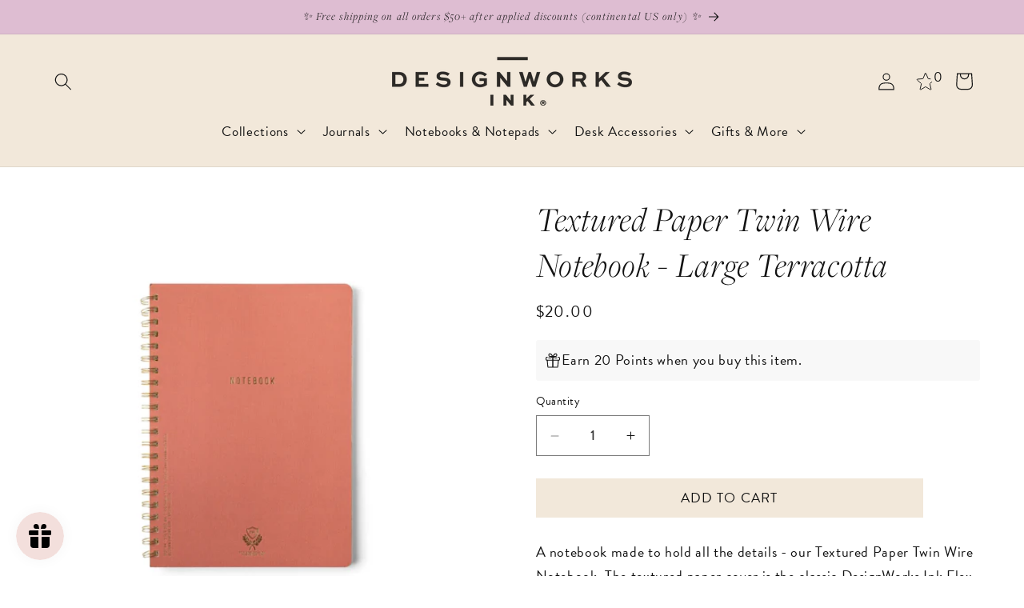

--- FILE ---
content_type: text/html; charset=utf-8
request_url: https://designworksink.com/collections/painted-desert/products/terracotta-twin-wire-notebook-large
body_size: 61019
content:
<!doctype html>
<html class="no-js" lang="en">
  <head><!-- SEOAnt Speed Up Script --><script>
const AllowUrlArray_SEOAnt = ['cdn.nfcube.com', 'cdnv2.mycustomizer.com'];
const ForbidUrlArray_SEOAnt = [];
window.WhiteUrlArray_SEOAnt = AllowUrlArray_SEOAnt.map(src => new RegExp(src, 'i'));
window.BlackUrlArray_SEOAnt = ForbidUrlArray_SEOAnt.map(src => new RegExp(src, 'i'));
</script>
<script>
// Limit output
class AllowJsPlugin{constructor(e){const attrArr=["default","defer","async"];this.listener=this.handleListener.bind(this,e),this.jsArr=[],this.attribute=attrArr.reduce(((e,t)=>({...e,[t]:[]})),{});const t=this;e.forEach((e=>window.addEventListener(e,t.listener,{passive:!0})))}handleListener(e){const t=this;return e.forEach((e=>window.removeEventListener(e,t.listener))),"complete"===document.readyState?this.handleDOM():document.addEventListener("readystatechange",(e=>{if("complete"===e.target.readyState)return setTimeout(t.handleDOM.bind(t),1)}))}async handleDOM(){this.pauseEvent(),this.pauseJQuery(),this.getScripts(),this.beforeScripts();for(const e of Object.keys(this.attribute))await this.changeScripts(this.attribute[e]);for(const e of["DOMContentLoaded","readystatechange"])await this.requestRedraw(),document.dispatchEvent(new Event("allowJS-"+e));document.lightJSonreadystatechange&&document.lightJSonreadystatechange();for(const e of["DOMContentLoaded","load"])await this.requestRedraw(),window.dispatchEvent(new Event("allowJS-"+e));await this.requestRedraw(),window.lightJSonload&&window.lightJSonload(),await this.requestRedraw(),this.jsArr.forEach((e=>e(window).trigger("allowJS-jquery-load"))),window.dispatchEvent(new Event("allowJS-pageshow")),await this.requestRedraw(),window.lightJSonpageshow&&window.lightJSonpageshow()}async requestRedraw(){return new Promise((e=>requestAnimationFrame(e)))}getScripts(){document.querySelectorAll("script[type=AllowJs]").forEach((e=>{e.hasAttribute("src")?e.hasAttribute("async")&&e.async?this.attribute.async.push(e):e.hasAttribute("defer")&&e.defer?this.attribute.defer.push(e):this.attribute.default.push(e):this.attribute.default.push(e)}))}beforeScripts(){const e=this,t=Object.keys(this.attribute).reduce(((t,n)=>[...t,...e.attribute[n]]),[]),n=document.createDocumentFragment();t.forEach((e=>{const t=e.getAttribute("src");if(!t)return;const s=document.createElement("link");s.href=t,s.rel="preload",s.as="script",n.appendChild(s)})),document.head.appendChild(n)}async changeScripts(e){let t;for(;t=e.shift();)await this.requestRedraw(),new Promise((e=>{const n=document.createElement("script");[...t.attributes].forEach((e=>{"type"!==e.nodeName&&n.setAttribute(e.nodeName,e.nodeValue)})),t.hasAttribute("src")?(n.addEventListener("load",e),n.addEventListener("error",e)):(n.text=t.text,e()),t.parentNode.replaceChild(n,t)}))}pauseEvent(){const e={};[{obj:document,name:"DOMContentLoaded"},{obj:window,name:"DOMContentLoaded"},{obj:window,name:"load"},{obj:window,name:"pageshow"},{obj:document,name:"readystatechange"}].map((t=>function(t,n){function s(n){return e[t].list.indexOf(n)>=0?"allowJS-"+n:n}e[t]||(e[t]={list:[n],add:t.addEventListener,remove:t.removeEventListener},t.addEventListener=(...n)=>{n[0]=s(n[0]),e[t].add.apply(t,n)},t.removeEventListener=(...n)=>{n[0]=s(n[0]),e[t].remove.apply(t,n)})}(t.obj,t.name))),[{obj:document,name:"onreadystatechange"},{obj:window,name:"onpageshow"}].map((e=>function(e,t){let n=e[t];Object.defineProperty(e,t,{get:()=>n||function(){},set:s=>{e["allowJS"+t]=n=s}})}(e.obj,e.name)))}pauseJQuery(){const e=this;let t=window.jQuery;Object.defineProperty(window,"jQuery",{get:()=>t,set(n){if(!n||!n.fn||!e.jsArr.includes(n))return void(t=n);n.fn.ready=n.fn.init.prototype.ready=e=>{e.bind(document)(n)};const s=n.fn.on;n.fn.on=n.fn.init.prototype.on=function(...e){if(window!==this[0])return s.apply(this,e),this;const t=e=>e.split(" ").map((e=>"load"===e||0===e.indexOf("load.")?"allowJS-jquery-load":e)).join(" ");return"string"==typeof e[0]||e[0]instanceof String?(e[0]=t(e[0]),s.apply(this,e),this):("object"==typeof e[0]&&Object.keys(e[0]).forEach((n=>{delete Object.assign(e[0],{[t(n)]:e[0][n]})[n]})),s.apply(this,e),this)},e.jsArr.push(n),t=n}})}}new AllowJsPlugin(["keydown","wheel","mouseenter","mousemove","mouseleave","touchstart","touchmove","touchend"]);
</script>
<script>
"use strict";function SEOAnt_toConsumableArray(t){if(Array.isArray(t)){for(var e=0,r=Array(t.length);e<t.length;e++)r[e]=t[e];return r}return Array.from(t)}function _0x960a(t,e){var r=_0x3840();return(_0x960a=function(t,e){return t-=247,r[t]})(t,e)}function _0x3840(){var t=["defineProperties","application/javascript","preventDefault","4990555yeBSbh","addEventListener","set","setAttribute","bind","getAttribute","parentElement","WhiteUrlArray_SEOAnt","listener","toString","toLowerCase","every","touchend","SEOAnt scripts can't be lazy loaded","keydown","touchstart","removeChild","length","58IusxNw","BlackUrlArray_SEOAnt","observe","name","value","documentElement","wheel","warn","whitelist","map","tagName","402345HpbWDN","getOwnPropertyDescriptor","head","type","touchmove","removeEventListener","8160iwggKQ","call","beforescriptexecute","some","string","options","push","appendChild","blacklisted","querySelectorAll","5339295FeRgGa","4OtFDAr","filter","57211uwpiMx","nodeType","createElement","src","13296210cxmbJp",'script[type="',"1744290Faeint","test","forEach","script","blacklist","attributes","get","$&","744DdtCNR"];return(_0x3840=function(){return t})()}var _extends=Object.assign||function(t){for(var e=1;e<arguments.length;e++){var r=arguments[e];for(var n in r)Object.prototype.hasOwnProperty.call(r,n)&&(t[n]=r[n])}return t},_slicedToArray=function(){function t(t,e){var r=[],n=!0,o=!1,i=void 0;try{for(var a,c=t[Symbol.iterator]();!(n=(a=c.next()).done)&&(r.push(a.value),!e||r.length!==e);n=!0);}catch(t){o=!0,i=t}finally{try{!n&&c.return&&c.return()}finally{if(o)throw i}}return r}return function(e,r){if(Array.isArray(e))return e;if(Symbol.iterator in Object(e))return t(e,r);throw new TypeError("Invalid attempt to destructure non-iterable instance")}}(),_typeof="function"==typeof Symbol&&"symbol"==typeof Symbol.iterator?function(t){return typeof t}:function(t){return t&&"function"==typeof Symbol&&t.constructor===Symbol&&t!==Symbol.prototype?"symbol":typeof t};(function(t,e){for(var r=_0x960a,n=t();[];)try{if(531094===parseInt(r(306))/1+-parseInt(r(295))/2*(parseInt(r(312))/3)+-parseInt(r(257))/4*(parseInt(r(277))/5)+-parseInt(r(265))/6+-parseInt(r(259))/7*(-parseInt(r(273))/8)+-parseInt(r(256))/9+parseInt(r(263))/10)break;n.push(n.shift())}catch(t){n.push(n.shift())}})(_0x3840),function(){var t=_0x960a,e="javascript/blocked",r={blacklist:window[t(296)],whitelist:window[t(284)]},n={blacklisted:[]},o=function(n,o){return n&&(!o||o!==e)&&(!r.blacklist||r[t(269)][t(249)](function(e){return e[t(266)](n)}))&&(!r[t(303)]||r.whitelist[t(288)](function(e){return!e[t(266)](n)}))},i=function(e){var n=t,o=e[n(282)](n(262));return r[n(269)]&&r.blacklist[n(288)](function(t){return!t.test(o)})||r[n(303)]&&r.whitelist[n(249)](function(t){return t[n(266)](o)})},a=new MutationObserver(function(r){for(var i=t,a=0;a<r[i(294)];a++)for(var c=r[a].addedNodes,u=0;u<c.length;u++)!function(t){var r=c[t];if(1===r[i(260)]&&"SCRIPT"===r[i(305)]){var a=r[i(262)],u=r[i(309)];if(o(a,u)){n.blacklisted[i(252)]([r,r.type]),r[i(309)]=e;var s=function t(n){var o=i;r[o(282)](o(309))===e&&n[o(276)](),r[o(311)](o(248),t)};r[i(278)](i(248),s),r[i(283)]&&r[i(283)][i(293)](r)}}}(u)});a[t(297)](document[t(300)],{childList:!![],subtree:!![]});var c=/[|\{}()\[\]^$+*?.]/g,u=function(){for(var o=arguments.length,u=Array(o),s=0;s<o;s++)u[s]=arguments[s];var l=t;u[l(294)]<1?(r[l(269)]=[],r[l(303)]=[]):(r.blacklist&&(r[l(269)]=r.blacklist[l(258)](function(t){return u[l(288)](function(e){var r=l;return(void 0===e?"undefined":_typeof(e))===r(250)?!t.test(e):e instanceof RegExp?t.toString()!==e.toString():void 0})})),r[l(303)]&&(r[l(303)]=[].concat(SEOAnt_toConsumableArray(r[l(303)]),SEOAnt_toConsumableArray(u.map(function(t){var e=l;if("string"==typeof t){var n=t.replace(c,e(272)),o=".*"+n+".*";if(r[e(303)][e(288)](function(t){return t[e(286)]()!==o[e(286)]()}))return new RegExp(o)}else if(t instanceof RegExp&&r[e(303)][e(288)](function(r){return r[e(286)]()!==t.toString()}))return t;return null})[l(258)](Boolean)))));for(var f=document[l(255)](l(264)+e+'"]'),p=0;p<f[l(294)];p++){var y=f[p];i(y)&&(n[l(254)][l(252)]([y,l(275)]),y[l(283)][l(293)](y))}var v=0;[].concat(SEOAnt_toConsumableArray(n[l(254)]))[l(267)](function(t,e){var r=_slicedToArray(t,2),o=r[0],a=r[1],c=l;if(i(o)){for(var u=document.createElement("script"),s=0;s<o.attributes.length;s++){var f=o[c(270)][s];f[c(298)]!==c(262)&&f.name!==c(309)&&u.setAttribute(f.name,o.attributes[s][c(299)])}u[c(280)](c(262),o[c(262)]),u.setAttribute("type",a||c(275)),document[c(308)][c(253)](u),n[c(254)].splice(e-v,1),v++}}),r[l(269)]&&r.blacklist.length<1&&a.disconnect()},s=document.createElement,l={src:Object[t(307)](HTMLScriptElement.prototype,t(262)),type:Object[t(307)](HTMLScriptElement.prototype,t(309))};document[t(261)]=function(){for(var r=t,n=arguments.length,i=Array(n),a=0;a<n;a++)i[a]=arguments[a];if(i[0][r(287)]()!==r(268))return s[r(281)](document).apply(void 0,i);var c=s.bind(document).apply(void 0,i);try{Object[r(274)](c,{src:_extends({},l[r(262)],{set:function(t){var n=r;o(t,c[n(309)])&&l.type[n(279)][n(247)](this,e),l[n(262)][n(279)].call(this,t)}}),type:_extends({},l[r(309)],{get:function(){var t=r,n=l[t(309)][t(271)][t(247)](this);return n===e||o(this[t(262)],n)?null:n},set:function(t){var n=r,i=o(c[n(262)],c[n(309)])?e:t;l.type[n(279)][n(247)](this,i)}})}),c.setAttribute=function(t,e){var n=r;t===n(309)||t===n(262)?c[t]=e:HTMLScriptElement.prototype[n(280)][n(247)](c,t,e)}}catch(t){console[r(302)](r(290),t)}return c},[t(291),"mousemove",t(289),t(310),t(292),t(301)][t(304)](function(t){return{type:t,listener:function(){return u()},options:{passive:!![]}}}).forEach(function(e){var r=t;document[r(278)](e[r(309)],e[r(285)],e[r(251)])})}();
</script>
<!-- /SEOAnt Speed Up Script -->
    <meta charset="utf-8">
<meta http-equiv="X-UA-Compatible" content="IE=edge">
<meta name="viewport" content="width=device-width,initial-scale=1">
<meta name="theme-color" content="">
<link rel="canonical" href="https://designworksink.com/products/terracotta-twin-wire-notebook-large"><link
    rel="icon"
    type="image/png"
    href="//designworksink.com/cdn/shop/files/INK_Favicon_Lilac_Stack2.png?crop=center&height=32&v=1724367568&width=32"
  ><link rel="preconnect" href="https://fonts.shopifycdn.com" crossorigin><title>
  Textured Paper Twin Wire Notebook - Large Terracotta - DesignWorks Ink</title>


  <meta name="description" content="A notebook made to hold all the details - our Textured Paper Twin Wire Notebook. The textured paper cover is the classic DesignWorks Ink Flex Cover - DesignWorks Ink">




<meta property="og:site_name" content="DesignWorks Ink">
<meta property="og:url" content="https://designworksink.com/products/terracotta-twin-wire-notebook-large">
<meta property="og:title" content="Textured Paper Twin Wire Notebook - Large Terracotta - DesignWorks Ink">
<meta property="og:type" content="product">
<meta property="og:description" content="A notebook made to hold all the details - our Textured Paper Twin Wire Notebook. The textured paper cover is the classic DesignWorks Ink Flex Cover - DesignWorks Ink"><meta property="og:image" content="http://designworksink.com/cdn/shop/products/JTW80-1009.jpg?v=1759511938">
  <meta property="og:image:secure_url" content="https://designworksink.com/cdn/shop/products/JTW80-1009.jpg?v=1759511938">
  <meta property="og:image:width" content="2000">
  <meta property="og:image:height" content="2000"><meta property="og:price:amount" content="20.00">
  <meta property="og:price:currency" content="USD"><meta name="twitter:card" content="summary_large_image">
<meta name="twitter:title" content="Textured Paper Twin Wire Notebook - Large Terracotta - DesignWorks Ink">
<meta name="twitter:description" content="A notebook made to hold all the details - our Textured Paper Twin Wire Notebook. The textured paper cover is the classic DesignWorks Ink Flex Cover - DesignWorks Ink">



    <script src="//designworksink.com/cdn/shop/t/39/assets/constants.js?v=17748688612160318951758553127" defer="defer"></script>
<script src="//designworksink.com/cdn/shop/t/39/assets/pubsub.js?v=62018018568598906421758553126" defer="defer"></script>
<script src="//designworksink.com/cdn/shop/t/39/assets/global.js?v=122942895207717040651758553130" defer="defer"></script><script src="//designworksink.com/cdn/shop/t/39/assets/animations.js?v=23502957359458384401758553124" defer="defer"></script>


    <script>window.performance && window.performance.mark && window.performance.mark('shopify.content_for_header.start');</script><meta name="google-site-verification" content="Q1h9DRYbOeu9k9jmp_ZTVKO6rLODOqX-FYw8L9qwvkY">
<meta name="google-site-verification" content="FudMLzxE2JfZRci9uMIfMuEQed-Tnb0xCEzhfAzM0jI">
<meta id="shopify-digital-wallet" name="shopify-digital-wallet" content="/25034250/digital_wallets/dialog">
<meta name="shopify-checkout-api-token" content="41a01adc5a33fb8d3b2db2124b4b8760">
<meta id="in-context-paypal-metadata" data-shop-id="25034250" data-venmo-supported="false" data-environment="production" data-locale="en_US" data-paypal-v4="true" data-currency="USD">
<link rel="alternate" type="application/json+oembed" href="https://designworksink.com/products/terracotta-twin-wire-notebook-large.oembed">
<script async="async" src="/checkouts/internal/preloads.js?locale=en-US"></script>
<link rel="preconnect" href="https://shop.app" crossorigin="anonymous">
<script async="async" src="https://shop.app/checkouts/internal/preloads.js?locale=en-US&shop_id=25034250" crossorigin="anonymous"></script>
<script id="apple-pay-shop-capabilities" type="application/json">{"shopId":25034250,"countryCode":"US","currencyCode":"USD","merchantCapabilities":["supports3DS"],"merchantId":"gid:\/\/shopify\/Shop\/25034250","merchantName":"DesignWorks Ink","requiredBillingContactFields":["postalAddress","email","phone"],"requiredShippingContactFields":["postalAddress","email","phone"],"shippingType":"shipping","supportedNetworks":["visa","masterCard","amex","discover","elo","jcb"],"total":{"type":"pending","label":"DesignWorks Ink","amount":"1.00"},"shopifyPaymentsEnabled":true,"supportsSubscriptions":true}</script>
<script id="shopify-features" type="application/json">{"accessToken":"41a01adc5a33fb8d3b2db2124b4b8760","betas":["rich-media-storefront-analytics"],"domain":"designworksink.com","predictiveSearch":true,"shopId":25034250,"locale":"en"}</script>
<script>var Shopify = Shopify || {};
Shopify.shop = "designworks-ink.myshopify.com";
Shopify.locale = "en";
Shopify.currency = {"active":"USD","rate":"1.0"};
Shopify.country = "US";
Shopify.theme = {"name":"Live","id":138096607341,"schema_name":"Dawn","schema_version":"13.0.1","theme_store_id":null,"role":"main"};
Shopify.theme.handle = "null";
Shopify.theme.style = {"id":null,"handle":null};
Shopify.cdnHost = "designworksink.com/cdn";
Shopify.routes = Shopify.routes || {};
Shopify.routes.root = "/";</script>
<script type="module">!function(o){(o.Shopify=o.Shopify||{}).modules=!0}(window);</script>
<script>!function(o){function n(){var o=[];function n(){o.push(Array.prototype.slice.apply(arguments))}return n.q=o,n}var t=o.Shopify=o.Shopify||{};t.loadFeatures=n(),t.autoloadFeatures=n()}(window);</script>
<script>
  window.ShopifyPay = window.ShopifyPay || {};
  window.ShopifyPay.apiHost = "shop.app\/pay";
  window.ShopifyPay.redirectState = null;
</script>
<script id="shop-js-analytics" type="application/json">{"pageType":"product"}</script>
<script defer="defer" async type="module" src="//designworksink.com/cdn/shopifycloud/shop-js/modules/v2/client.init-shop-cart-sync_DRRuZ9Jb.en.esm.js"></script>
<script defer="defer" async type="module" src="//designworksink.com/cdn/shopifycloud/shop-js/modules/v2/chunk.common_Bq80O0pE.esm.js"></script>
<script type="module">
  await import("//designworksink.com/cdn/shopifycloud/shop-js/modules/v2/client.init-shop-cart-sync_DRRuZ9Jb.en.esm.js");
await import("//designworksink.com/cdn/shopifycloud/shop-js/modules/v2/chunk.common_Bq80O0pE.esm.js");

  window.Shopify.SignInWithShop?.initShopCartSync?.({"fedCMEnabled":true,"windoidEnabled":true});

</script>
<script defer="defer" async type="module" src="//designworksink.com/cdn/shopifycloud/shop-js/modules/v2/client.payment-terms_vFzUuRO4.en.esm.js"></script>
<script defer="defer" async type="module" src="//designworksink.com/cdn/shopifycloud/shop-js/modules/v2/chunk.common_Bq80O0pE.esm.js"></script>
<script defer="defer" async type="module" src="//designworksink.com/cdn/shopifycloud/shop-js/modules/v2/chunk.modal_OrVZAp2A.esm.js"></script>
<script type="module">
  await import("//designworksink.com/cdn/shopifycloud/shop-js/modules/v2/client.payment-terms_vFzUuRO4.en.esm.js");
await import("//designworksink.com/cdn/shopifycloud/shop-js/modules/v2/chunk.common_Bq80O0pE.esm.js");
await import("//designworksink.com/cdn/shopifycloud/shop-js/modules/v2/chunk.modal_OrVZAp2A.esm.js");

  
</script>
<script>
  window.Shopify = window.Shopify || {};
  if (!window.Shopify.featureAssets) window.Shopify.featureAssets = {};
  window.Shopify.featureAssets['shop-js'] = {"shop-cart-sync":["modules/v2/client.shop-cart-sync_CY6GlUyO.en.esm.js","modules/v2/chunk.common_Bq80O0pE.esm.js"],"init-fed-cm":["modules/v2/client.init-fed-cm_rCPA2mwL.en.esm.js","modules/v2/chunk.common_Bq80O0pE.esm.js"],"shop-button":["modules/v2/client.shop-button_BbiiMs1V.en.esm.js","modules/v2/chunk.common_Bq80O0pE.esm.js"],"init-windoid":["modules/v2/client.init-windoid_CeH2ldPv.en.esm.js","modules/v2/chunk.common_Bq80O0pE.esm.js"],"init-shop-cart-sync":["modules/v2/client.init-shop-cart-sync_DRRuZ9Jb.en.esm.js","modules/v2/chunk.common_Bq80O0pE.esm.js"],"shop-cash-offers":["modules/v2/client.shop-cash-offers_DA_Qgce8.en.esm.js","modules/v2/chunk.common_Bq80O0pE.esm.js","modules/v2/chunk.modal_OrVZAp2A.esm.js"],"init-shop-email-lookup-coordinator":["modules/v2/client.init-shop-email-lookup-coordinator_Boi2XQpp.en.esm.js","modules/v2/chunk.common_Bq80O0pE.esm.js"],"shop-toast-manager":["modules/v2/client.shop-toast-manager_DFZ6KygB.en.esm.js","modules/v2/chunk.common_Bq80O0pE.esm.js"],"avatar":["modules/v2/client.avatar_BTnouDA3.en.esm.js"],"pay-button":["modules/v2/client.pay-button_Dggf_qxG.en.esm.js","modules/v2/chunk.common_Bq80O0pE.esm.js"],"init-customer-accounts-sign-up":["modules/v2/client.init-customer-accounts-sign-up_DBLY8aTL.en.esm.js","modules/v2/client.shop-login-button_DXWcN-dk.en.esm.js","modules/v2/chunk.common_Bq80O0pE.esm.js","modules/v2/chunk.modal_OrVZAp2A.esm.js"],"shop-login-button":["modules/v2/client.shop-login-button_DXWcN-dk.en.esm.js","modules/v2/chunk.common_Bq80O0pE.esm.js","modules/v2/chunk.modal_OrVZAp2A.esm.js"],"init-shop-for-new-customer-accounts":["modules/v2/client.init-shop-for-new-customer-accounts_C4srtWVy.en.esm.js","modules/v2/client.shop-login-button_DXWcN-dk.en.esm.js","modules/v2/chunk.common_Bq80O0pE.esm.js","modules/v2/chunk.modal_OrVZAp2A.esm.js"],"init-customer-accounts":["modules/v2/client.init-customer-accounts_B87wJPkU.en.esm.js","modules/v2/client.shop-login-button_DXWcN-dk.en.esm.js","modules/v2/chunk.common_Bq80O0pE.esm.js","modules/v2/chunk.modal_OrVZAp2A.esm.js"],"shop-follow-button":["modules/v2/client.shop-follow-button_73Y7kLC8.en.esm.js","modules/v2/chunk.common_Bq80O0pE.esm.js","modules/v2/chunk.modal_OrVZAp2A.esm.js"],"checkout-modal":["modules/v2/client.checkout-modal_cwDmpVG-.en.esm.js","modules/v2/chunk.common_Bq80O0pE.esm.js","modules/v2/chunk.modal_OrVZAp2A.esm.js"],"lead-capture":["modules/v2/client.lead-capture_BhKPkfCX.en.esm.js","modules/v2/chunk.common_Bq80O0pE.esm.js","modules/v2/chunk.modal_OrVZAp2A.esm.js"],"shop-login":["modules/v2/client.shop-login_DUQNAY7C.en.esm.js","modules/v2/chunk.common_Bq80O0pE.esm.js","modules/v2/chunk.modal_OrVZAp2A.esm.js"],"payment-terms":["modules/v2/client.payment-terms_vFzUuRO4.en.esm.js","modules/v2/chunk.common_Bq80O0pE.esm.js","modules/v2/chunk.modal_OrVZAp2A.esm.js"]};
</script>
<script>(function() {
  var isLoaded = false;
  function asyncLoad() {
    if (isLoaded) return;
    isLoaded = true;
    var urls = ["https:\/\/instagram.pinatropical.com\/insta.js?shop=designworks-ink.myshopify.com","https:\/\/js.smile.io\/v1\/smile-shopify.js?shop=designworks-ink.myshopify.com","https:\/\/cdn.richpanel.com\/js\/richpanel_shopify_script.js?appClientId=designworkscollective1774\u0026tenantId=designworkscollective177\u0026shop=designworks-ink.myshopify.com\u0026shop=designworks-ink.myshopify.com","https:\/\/static.shareasale.com\/json\/shopify\/deduplication.js?shop=designworks-ink.myshopify.com","https:\/\/static.shareasale.com\/json\/shopify\/shareasale-tracking.js?sasmid=120857\u0026ssmtid=19038\u0026shop=designworks-ink.myshopify.com","\/\/cdn.shopify.com\/proxy\/bb5051f8773fb32bec7a1fde02a1be8c0cda24d1a71a27e4fd9ad09c1824dbe2\/bingshoppingtool-t2app-prod.trafficmanager.net\/api\/ShopifyMT\/v1\/uet\/tracking_script?shop=designworks-ink.myshopify.com\u0026sp-cache-control=cHVibGljLCBtYXgtYWdlPTkwMA","https:\/\/cdn.nfcube.com\/instafeed-826e8991a506791ded6fa7e981490af1.js?shop=designworks-ink.myshopify.com","https:\/\/cdn.attn.tv\/designworks\/dtag.js?shop=designworks-ink.myshopify.com"];
    for (var i = 0; i < urls.length; i++) {
      var s = document.createElement('script');
      s.type = 'text/javascript';
      if (AllowUrlArray_SEOAnt.filter(u => urls[i].indexOf(u) > -1).length === 0) s.type = 'AllowJs'; s.async = true;
      s.src = urls[i];
      var x = document.getElementsByTagName('script')[0];
      x.parentNode.insertBefore(s, x);
    }
  };
  if(window.attachEvent) {
    window.attachEvent('onload', asyncLoad);
  } else {
    window.addEventListener('load', asyncLoad, false);
  }
})();</script>
<script id="__st">var __st={"a":25034250,"offset":-21600,"reqid":"6db01cfc-320c-4aa6-b6ae-dd4a6b6c352c-1763633304","pageurl":"designworksink.com\/collections\/painted-desert\/products\/terracotta-twin-wire-notebook-large","u":"98a72c6d706e","p":"product","rtyp":"product","rid":4888645795949};</script>
<script>window.ShopifyPaypalV4VisibilityTracking = true;</script>
<script id="captcha-bootstrap">!function(){'use strict';const t='contact',e='account',n='new_comment',o=[[t,t],['blogs',n],['comments',n],[t,'customer']],c=[[e,'customer_login'],[e,'guest_login'],[e,'recover_customer_password'],[e,'create_customer']],r=t=>t.map((([t,e])=>`form[action*='/${t}']:not([data-nocaptcha='true']) input[name='form_type'][value='${e}']`)).join(','),a=t=>()=>t?[...document.querySelectorAll(t)].map((t=>t.form)):[];function s(){const t=[...o],e=r(t);return a(e)}const i='password',u='form_key',d=['recaptcha-v3-token','g-recaptcha-response','h-captcha-response',i],f=()=>{try{return window.sessionStorage}catch{return}},m='__shopify_v',_=t=>t.elements[u];function p(t,e,n=!1){try{const o=window.sessionStorage,c=JSON.parse(o.getItem(e)),{data:r}=function(t){const{data:e,action:n}=t;return t[m]||n?{data:e,action:n}:{data:t,action:n}}(c);for(const[e,n]of Object.entries(r))t.elements[e]&&(t.elements[e].value=n);n&&o.removeItem(e)}catch(o){console.error('form repopulation failed',{error:o})}}const l='form_type',E='cptcha';function T(t){t.dataset[E]=!0}const w=window,h=w.document,L='Shopify',v='ce_forms',y='captcha';let A=!1;((t,e)=>{const n=(g='f06e6c50-85a8-45c8-87d0-21a2b65856fe',I='https://cdn.shopify.com/shopifycloud/storefront-forms-hcaptcha/ce_storefront_forms_captcha_hcaptcha.v1.5.2.iife.js',D={infoText:'Protected by hCaptcha',privacyText:'Privacy',termsText:'Terms'},(t,e,n)=>{const o=w[L][v],c=o.bindForm;if(c)return c(t,g,e,D).then(n);var r;o.q.push([[t,g,e,D],n]),r=I,A||(h.body.append(Object.assign(h.createElement('script'),{id:'captcha-provider',async:!0,src:r})),A=!0)});var g,I,D;w[L]=w[L]||{},w[L][v]=w[L][v]||{},w[L][v].q=[],w[L][y]=w[L][y]||{},w[L][y].protect=function(t,e){n(t,void 0,e),T(t)},Object.freeze(w[L][y]),function(t,e,n,w,h,L){const[v,y,A,g]=function(t,e,n){const i=e?o:[],u=t?c:[],d=[...i,...u],f=r(d),m=r(i),_=r(d.filter((([t,e])=>n.includes(e))));return[a(f),a(m),a(_),s()]}(w,h,L),I=t=>{const e=t.target;return e instanceof HTMLFormElement?e:e&&e.form},D=t=>v().includes(t);t.addEventListener('submit',(t=>{const e=I(t);if(!e)return;const n=D(e)&&!e.dataset.hcaptchaBound&&!e.dataset.recaptchaBound,o=_(e),c=g().includes(e)&&(!o||!o.value);(n||c)&&t.preventDefault(),c&&!n&&(function(t){try{if(!f())return;!function(t){const e=f();if(!e)return;const n=_(t);if(!n)return;const o=n.value;o&&e.removeItem(o)}(t);const e=Array.from(Array(32),(()=>Math.random().toString(36)[2])).join('');!function(t,e){_(t)||t.append(Object.assign(document.createElement('input'),{type:'hidden',name:u})),t.elements[u].value=e}(t,e),function(t,e){const n=f();if(!n)return;const o=[...t.querySelectorAll(`input[type='${i}']`)].map((({name:t})=>t)),c=[...d,...o],r={};for(const[a,s]of new FormData(t).entries())c.includes(a)||(r[a]=s);n.setItem(e,JSON.stringify({[m]:1,action:t.action,data:r}))}(t,e)}catch(e){console.error('failed to persist form',e)}}(e),e.submit())}));const S=(t,e)=>{t&&!t.dataset[E]&&(n(t,e.some((e=>e===t))),T(t))};for(const o of['focusin','change'])t.addEventListener(o,(t=>{const e=I(t);D(e)&&S(e,y())}));const B=e.get('form_key'),M=e.get(l),P=B&&M;t.addEventListener('DOMContentLoaded',(()=>{const t=y();if(P)for(const e of t)e.elements[l].value===M&&p(e,B);[...new Set([...A(),...v().filter((t=>'true'===t.dataset.shopifyCaptcha))])].forEach((e=>S(e,t)))}))}(h,new URLSearchParams(w.location.search),n,t,e,['guest_login'])})(!0,!0)}();</script>
<script integrity="sha256-52AcMU7V7pcBOXWImdc/TAGTFKeNjmkeM1Pvks/DTgc=" data-source-attribution="shopify.loadfeatures" defer="defer" src="//designworksink.com/cdn/shopifycloud/storefront/assets/storefront/load_feature-81c60534.js" crossorigin="anonymous"></script>
<script crossorigin="anonymous" defer="defer" src="//designworksink.com/cdn/shopifycloud/storefront/assets/shopify_pay/storefront-65b4c6d7.js?v=20250812"></script>
<script data-source-attribution="shopify.dynamic_checkout.dynamic.init">var Shopify=Shopify||{};Shopify.PaymentButton=Shopify.PaymentButton||{isStorefrontPortableWallets:!0,init:function(){window.Shopify.PaymentButton.init=function(){};var t=document.createElement("script");t.src="https://designworksink.com/cdn/shopifycloud/portable-wallets/latest/portable-wallets.en.js",t.type="module",document.head.appendChild(t)}};
</script>
<script data-source-attribution="shopify.dynamic_checkout.buyer_consent">
  function portableWalletsHideBuyerConsent(e){var t=document.getElementById("shopify-buyer-consent"),n=document.getElementById("shopify-subscription-policy-button");t&&n&&(t.classList.add("hidden"),t.setAttribute("aria-hidden","true"),n.removeEventListener("click",e))}function portableWalletsShowBuyerConsent(e){var t=document.getElementById("shopify-buyer-consent"),n=document.getElementById("shopify-subscription-policy-button");t&&n&&(t.classList.remove("hidden"),t.removeAttribute("aria-hidden"),n.addEventListener("click",e))}window.Shopify?.PaymentButton&&(window.Shopify.PaymentButton.hideBuyerConsent=portableWalletsHideBuyerConsent,window.Shopify.PaymentButton.showBuyerConsent=portableWalletsShowBuyerConsent);
</script>
<script data-source-attribution="shopify.dynamic_checkout.cart.bootstrap">document.addEventListener("DOMContentLoaded",(function(){function t(){return document.querySelector("shopify-accelerated-checkout-cart, shopify-accelerated-checkout")}if(t())Shopify.PaymentButton.init();else{new MutationObserver((function(e,n){t()&&(Shopify.PaymentButton.init(),n.disconnect())})).observe(document.body,{childList:!0,subtree:!0})}}));
</script>
<link id="shopify-accelerated-checkout-styles" rel="stylesheet" media="screen" href="https://designworksink.com/cdn/shopifycloud/portable-wallets/latest/accelerated-checkout-backwards-compat.css" crossorigin="anonymous">
<style id="shopify-accelerated-checkout-cart">
        #shopify-buyer-consent {
  margin-top: 1em;
  display: inline-block;
  width: 100%;
}

#shopify-buyer-consent.hidden {
  display: none;
}

#shopify-subscription-policy-button {
  background: none;
  border: none;
  padding: 0;
  text-decoration: underline;
  font-size: inherit;
  cursor: pointer;
}

#shopify-subscription-policy-button::before {
  box-shadow: none;
}

      </style>
<script id="sections-script" data-sections="header" defer="defer" src="//designworksink.com/cdn/shop/t/39/compiled_assets/scripts.js?8215"></script>
<script>window.performance && window.performance.mark && window.performance.mark('shopify.content_for_header.end');</script>

    

<link rel="stylesheet" href="https://use.typekit.net/eoh7eqw.css">
<link rel="stylesheet" href="https://use.typekit.net/fie8bbo.css">
<link rel="stylesheet" href="https://use.typekit.net/eoh7eqw.css">
<link rel="stylesheet" href="https://use.typekit.net/fie8bbo.css">

<style data-shopify>
  /* managing brand specific styling */
  .gh--block {
    display: none !important;
  }

  .dwi--block {
    display: none !important;
  }

  .pw--block {
    display: none !important;
  }

  .hh--block {
    display: none !important;
  }

  .theme__gh .branded--hidden  {
    display: none !important;
  }

  .theme__dwi .branded--hidden {
    display: none !important;
  }

  .theme__pw .branded--hidden {
    display: none !important;
  }

  .theme__hh .branded--hidden {
    display: none !important;
  }

  .theme__gh .gh--block {
    display: block !important;
  }

  .theme__dwi .dwi--block {
    display: block !important;
  }

  .theme__pw .pw--block {
    display: block !important;
  }

  .theme__hh .hh--block {
    display: block !important;
  }

  @font-face {
    font-family: 'darwin-black';
    src: url(//designworksink.com/cdn/shop/t/39/assets/darwin-black-webfont.woff2?v=74838537123756061401758553129) format('woff2'),
        url(//designworksink.com/cdn/shop/t/39/assets/darwin-black-webfont.woff?v=111053786347062034071758553128) format('woff');
    font-weight: normal;
    font-style: normal;
  }

  @font-face {
    font-family: 'Canella';
    src: url(//designworksink.com/cdn/shop/t/39/assets/Canela-Thin-Web.woff?v=159944610102908698031758553130) format('woff');
    font-display: swap;
    font-weight: 300;
  }

  @font-face {
    font-family: 'Tofino';
    src: url(//designworksink.com/cdn/shop/t/39/assets/Tofino-Book.woff?v=31688063505898741981758553130) format('woff');
    font-display: swap;
    font-weight: 400;
  }

  @font-face {
    font-family: 'Archer';
    src: url(//designworksink.com/cdn/shop/t/39/assets/ArcherBold.woff2?v=84290615731991370581758553126) format('woff2');
    font-display: swap;
    font-weight: 400;
  }

  @font-face {
    font-family: 'Brown';
    src: url(//designworksink.com/cdn/shop/t/39/assets/BrownRegular.woff2?v=107030051831579440081758553124) format('woff2');
    font-display: swap;
    font-weight: 400;
  }

  @font-face {
    font-family: 'DIN Condensed';
    src: url(//designworksink.com/cdn/shop/t/39/assets/DINCOndensedRegular.woff2?v=93958143657070563671758553127) format('woff2');
    font-display: swap;
    font-weight: 400;
  }

   @font-face {
    font-family: 'ITC Garamond Std';
    src: url(//designworksink.com/cdn/shop/t/39/assets/ITCGaramondStd-LtNarrow.woff?v=134897149232049840331758553125) format('woff');
    font-display: swap;
    font-weight: 400;
  }

  @font-face {
  font-family: "Instrument Sans";
  font-weight: 400;
  font-style: normal;
  font-display: swap;
  src: url("//designworksink.com/cdn/fonts/instrument_sans/instrumentsans_n4.db86542ae5e1596dbdb28c279ae6c2086c4c5bfa.woff2") format("woff2"),
       url("//designworksink.com/cdn/fonts/instrument_sans/instrumentsans_n4.510f1b081e58d08c30978f465518799851ef6d8b.woff") format("woff");
}

  @font-face {
  font-family: "Instrument Sans";
  font-weight: 700;
  font-style: normal;
  font-display: swap;
  src: url("//designworksink.com/cdn/fonts/instrument_sans/instrumentsans_n7.e4ad9032e203f9a0977786c356573ced65a7419a.woff2") format("woff2"),
       url("//designworksink.com/cdn/fonts/instrument_sans/instrumentsans_n7.b9e40f166fb7639074ba34738101a9d2990bb41a.woff") format("woff");
}

  @font-face {
  font-family: "Instrument Sans";
  font-weight: 400;
  font-style: italic;
  font-display: swap;
  src: url("//designworksink.com/cdn/fonts/instrument_sans/instrumentsans_i4.028d3c3cd8d085648c808ceb20cd2fd1eb3560e5.woff2") format("woff2"),
       url("//designworksink.com/cdn/fonts/instrument_sans/instrumentsans_i4.7e90d82df8dee29a99237cd19cc529d2206706a2.woff") format("woff");
}

  @font-face {
  font-family: "Instrument Sans";
  font-weight: 700;
  font-style: italic;
  font-display: swap;
  src: url("//designworksink.com/cdn/fonts/instrument_sans/instrumentsans_i7.d6063bb5d8f9cbf96eace9e8801697c54f363c6a.woff2") format("woff2"),
       url("//designworksink.com/cdn/fonts/instrument_sans/instrumentsans_i7.ce33afe63f8198a3ac4261b826b560103542cd36.woff") format("woff");
}

  @font-face {
  font-family: "Josefin Sans";
  font-weight: 400;
  font-style: normal;
  font-display: swap;
  src: url("//designworksink.com/cdn/fonts/josefin_sans/josefinsans_n4.70f7efd699799949e6d9f99bc20843a2c86a2e0f.woff2") format("woff2"),
       url("//designworksink.com/cdn/fonts/josefin_sans/josefinsans_n4.35d308a1bdf56e5556bc2ac79702c721e4e2e983.woff") format("woff");
}


  
    :root,
    .color-scheme-1 {
      --color-background: 255,255,255;
    
      --gradient-background: #ffffff;
    

    

    --color-foreground: 0,0,0;
    --color-background-contrast: 191,191,191;
    --color-shadow: 216,143,136;
    --color-button: 242,232,218;
    --color-button-text: 18,18,18;
    --color-secondary-button: 255,255,255;
    --color-secondary-button-text: 199,108,97;
    --color-link: 199,108,97;
    --color-badge-foreground: 0,0,0;
    --color-badge-background: 255,255,255;
    --color-badge-border: 0,0,0;
    --payment-terms-background-color: rgb(255 255 255);


    --color-button--switched: 242,232,218;
    --color-button-text--switched: 18,18,18;
  }
  
    
    .color-scheme-2 {
      --color-background: 250,243,235;
    
      --gradient-background: #faf3eb;
    

    

    --color-foreground: 18,18,18;
    --color-background-contrast: 225,182,133;
    --color-shadow: 0,0,0;
    --color-button: 250,243,235;
    --color-button-text: 0,0,0;
    --color-secondary-button: 250,243,235;
    --color-secondary-button-text: 199,108,97;
    --color-link: 199,108,97;
    --color-badge-foreground: 18,18,18;
    --color-badge-background: 250,243,235;
    --color-badge-border: 18,18,18;
    --payment-terms-background-color: rgb(250 243 235);


    --color-button--switched: 250,243,235;
    --color-button-text--switched: 0,0,0;
  }
  
    
    .color-scheme-3 {
      --color-background: 250,243,235;
    
      --gradient-background: #faf3eb;
    

    

    --color-foreground: 222,189,210;
    --color-background-contrast: 225,182,133;
    --color-shadow: 18,18,18;
    --color-button: 255,255,255;
    --color-button-text: 18,18,18;
    --color-secondary-button: 250,243,235;
    --color-secondary-button-text: 18,18,18;
    --color-link: 18,18,18;
    --color-badge-foreground: 222,189,210;
    --color-badge-background: 250,243,235;
    --color-badge-border: 222,189,210;
    --payment-terms-background-color: rgb(250 243 235);


    --color-button--switched: 255,255,255;
    --color-button-text--switched: 18,18,18;
  }
  
    
    .color-scheme-4 {
      --color-background: 216,143,136;
    
      --gradient-background: #d88f88;
    

    

    --color-foreground: 255,255,255;
    --color-background-contrast: 169,65,55;
    --color-shadow: 247,243,231;
    --color-button: 247,243,231;
    --color-button-text: 18,18,18;
    --color-secondary-button: 216,143,136;
    --color-secondary-button-text: 247,243,231;
    --color-link: 247,243,231;
    --color-badge-foreground: 255,255,255;
    --color-badge-background: 216,143,136;
    --color-badge-border: 255,255,255;
    --payment-terms-background-color: rgb(216 143 136);


    --color-button--switched: 247,243,231;
    --color-button-text--switched: 18,18,18;
  }
  
    
    .color-scheme-5 {
      --color-background: 222,189,210;
    
      --gradient-background: #debdd2;
    

    

    --color-foreground: 18,18,18;
    --color-background-contrast: 179,104,152;
    --color-shadow: 18,18,18;
    --color-button: 255,255,255;
    --color-button-text: 18,18,18;
    --color-secondary-button: 222,189,210;
    --color-secondary-button-text: 255,255,255;
    --color-link: 255,255,255;
    --color-badge-foreground: 18,18,18;
    --color-badge-background: 222,189,210;
    --color-badge-border: 18,18,18;
    --payment-terms-background-color: rgb(222 189 210);


    --color-button--switched: 255,255,255;
    --color-button-text--switched: 18,18,18;
  }
  
    
    .color-scheme-81f8879f-ea7e-4a15-9856-3ef4787cbf86 {
      --color-background: 255,255,255;
    
      --gradient-background: #ffffff;
    

    

    --color-foreground: 222,189,210;
    --color-background-contrast: 191,191,191;
    --color-shadow: 18,18,18;
    --color-button: 255,255,255;
    --color-button-text: 18,18,18;
    --color-secondary-button: 255,255,255;
    --color-secondary-button-text: 255,255,255;
    --color-link: 255,255,255;
    --color-badge-foreground: 222,189,210;
    --color-badge-background: 255,255,255;
    --color-badge-border: 222,189,210;
    --payment-terms-background-color: rgb(255 255 255);


    --color-button--switched: 255,255,255;
    --color-button-text--switched: 18,18,18;
  }
  
    
    .color-scheme-f2dfc9fe-0bba-49a5-9422-bac8e29de225 {
      --color-background: 96,125,114;
    
      --gradient-background: #607d72;
    

    

    --color-foreground: 255,255,255;
    --color-background-contrast: 41,53,48;
    --color-shadow: 18,18,18;
    --color-button: 255,255,255;
    --color-button-text: 18,18,18;
    --color-secondary-button: 96,125,114;
    --color-secondary-button-text: 255,255,255;
    --color-link: 255,255,255;
    --color-badge-foreground: 255,255,255;
    --color-badge-background: 96,125,114;
    --color-badge-border: 255,255,255;
    --payment-terms-background-color: rgb(96 125 114);


    --color-button--switched: 255,255,255;
    --color-button-text--switched: 18,18,18;
  }
  
    
    .color-scheme-bc0a5923-9a1f-4dff-ad8d-4ba0468f3d45 {
      --color-background: 242,232,218;
    
      --gradient-background: #f2e8da;
    

    

    --color-foreground: 18,18,18;
    --color-background-contrast: 209,173,124;
    --color-shadow: 18,18,18;
    --color-button: 18,18,18;
    --color-button-text: 255,255,255;
    --color-secondary-button: 242,232,218;
    --color-secondary-button-text: 18,18,18;
    --color-link: 18,18,18;
    --color-badge-foreground: 18,18,18;
    --color-badge-background: 242,232,218;
    --color-badge-border: 18,18,18;
    --payment-terms-background-color: rgb(242 232 218);


    --color-button--switched: 18,18,18;
    --color-button-text--switched: 255,255,255;
  }
  
    
    .color-scheme-ff96e15d-edd3-4714-be61-a68ab7057358 {
      --color-background: 52,48,45;
    
      --gradient-background: #34302d;
    

    

    --color-foreground: 255,255,255;
    --color-background-contrast: 66,61,57;
    --color-shadow: 163,107,79;
    --color-button: 163,107,79;
    --color-button-text: 255,255,255;
    --color-secondary-button: 52,48,45;
    --color-secondary-button-text: 163,107,79;
    --color-link: 163,107,79;
    --color-badge-foreground: 255,255,255;
    --color-badge-background: 52,48,45;
    --color-badge-border: 255,255,255;
    --payment-terms-background-color: rgb(52 48 45);


    --color-button--switched: 163,107,79;
    --color-button-text--switched: 255,255,255;
  }
  
    
    .color-scheme-65fe1e92-f7e9-498f-9839-3e2dec44a0fb {
      --color-background: 255,255,255;
    
      --gradient-background: #ffffff;
    

    

    --color-foreground: 18,18,18;
    --color-background-contrast: 191,191,191;
    --color-shadow: 202,157,149;
    --color-button: 242,232,218;
    --color-button-text: 18,18,18;
    --color-secondary-button: 255,255,255;
    --color-secondary-button-text: 18,18,18;
    --color-link: 18,18,18;
    --color-badge-foreground: 18,18,18;
    --color-badge-background: 255,255,255;
    --color-badge-border: 18,18,18;
    --payment-terms-background-color: rgb(255 255 255);


    --color-button--switched: 242,232,218;
    --color-button-text--switched: 18,18,18;
  }
  
    
    .color-scheme-5f30e7bb-59c0-4224-98b0-45a840d6c441 {
      --color-background: 242,232,218;
    
      --gradient-background: #f2e8da;
    

    

    --color-foreground: 18,18,18;
    --color-background-contrast: 209,173,124;
    --color-shadow: 216,143,136;
    --color-button: 242,232,218;
    --color-button-text: 18,18,18;
    --color-secondary-button: 242,232,218;
    --color-secondary-button-text: 199,108,97;
    --color-link: 199,108,97;
    --color-badge-foreground: 18,18,18;
    --color-badge-background: 242,232,218;
    --color-badge-border: 18,18,18;
    --payment-terms-background-color: rgb(242 232 218);


    --color-button--switched: 242,232,218;
    --color-button-text--switched: 18,18,18;
  }
  
    
    .color-scheme-13b6a24f-044a-489e-a720-0f38ce45046e {
      --color-background: 255,255,255;
    
      --gradient-background: #ffffff;
    

    

    --color-foreground: 18,18,18;
    --color-background-contrast: 191,191,191;
    --color-shadow: 18,18,18;
    --color-button: 247,243,231;
    --color-button-text: 18,18,18;
    --color-secondary-button: 255,255,255;
    --color-secondary-button-text: 18,18,18;
    --color-link: 18,18,18;
    --color-badge-foreground: 18,18,18;
    --color-badge-background: 255,255,255;
    --color-badge-border: 18,18,18;
    --payment-terms-background-color: rgb(255 255 255);


    --color-button--switched: 247,243,231;
    --color-button-text--switched: 18,18,18;
  }
  
    
    .color-scheme-cea6302b-141c-46ce-a736-86016552b9c9 {
      --color-background: 255,255,255;
    
      --gradient-background: #ffffff;
    

    

    --color-foreground: 50,85,166;
    --color-background-contrast: 191,191,191;
    --color-shadow: 50,85,166;
    --color-button: 50,85,166;
    --color-button-text: 255,255,255;
    --color-secondary-button: 255,255,255;
    --color-secondary-button-text: 50,85,166;
    --color-link: 50,85,166;
    --color-badge-foreground: 50,85,166;
    --color-badge-background: 255,255,255;
    --color-badge-border: 50,85,166;
    --payment-terms-background-color: rgb(255 255 255);


    --color-button--switched: 50,85,166;
    --color-button-text--switched: 255,255,255;
  }
  
    
    .color-scheme-56ada5bd-8048-4d7f-af79-25c5c68fb39c {
      --color-background: 222,189,210;
    
      --gradient-background: #debdd2;
    

    

    --color-foreground: 0,0,0;
    --color-background-contrast: 179,104,152;
    --color-shadow: 255,255,255;
    --color-button: 255,255,255;
    --color-button-text: 0,0,0;
    --color-secondary-button: 222,189,210;
    --color-secondary-button-text: 255,255,255;
    --color-link: 255,255,255;
    --color-badge-foreground: 0,0,0;
    --color-badge-background: 222,189,210;
    --color-badge-border: 0,0,0;
    --payment-terms-background-color: rgb(222 189 210);


    --color-button--switched: 255,255,255;
    --color-button-text--switched: 0,0,0;
  }
  
    
    .color-scheme-d334ebe9-666a-4808-9292-4a9639773dc1 {
      --color-background: 255,255,255;
    
      --gradient-background: #ffffff;
    

    

    --color-foreground: 255,255,255;
    --color-background-contrast: 191,191,191;
    --color-shadow: 0,0,0;
    --color-button: 247,243,231;
    --color-button-text: 75,75,74;
    --color-secondary-button: 255,255,255;
    --color-secondary-button-text: 0,0,0;
    --color-link: 0,0,0;
    --color-badge-foreground: 255,255,255;
    --color-badge-background: 255,255,255;
    --color-badge-border: 255,255,255;
    --payment-terms-background-color: rgb(255 255 255);


    --color-button--switched: 247,243,231;
    --color-button-text--switched: 75,75,74;
  }
  
    
    .color-scheme-a53c3c70-afd5-49e7-b460-8e0ca614dbae {
      --color-background: 222,189,210;
    
      --gradient-background: #debdd2;
    

    

    --color-foreground: 18,18,18;
    --color-background-contrast: 179,104,152;
    --color-shadow: 0,0,0;
    --color-button: 255,255,255;
    --color-button-text: 222,192,195;
    --color-secondary-button: 222,189,210;
    --color-secondary-button-text: 255,255,255;
    --color-link: 255,255,255;
    --color-badge-foreground: 18,18,18;
    --color-badge-background: 222,189,210;
    --color-badge-border: 18,18,18;
    --payment-terms-background-color: rgb(222 189 210);


    --color-button--switched: 255,255,255;
    --color-button-text--switched: 222,192,195;
  }
  
    
    .color-scheme-4284f089-dfa1-4911-839d-8ece444afd97 {
      --color-background: 199,108,97;
    
      --gradient-background: #c76c61;
    

    

    --color-foreground: 255,255,255;
    --color-background-contrast: 124,53,44;
    --color-shadow: 18,18,18;
    --color-button: 0,0,0;
    --color-button-text: 255,255,255;
    --color-secondary-button: 199,108,97;
    --color-secondary-button-text: 255,255,255;
    --color-link: 255,255,255;
    --color-badge-foreground: 255,255,255;
    --color-badge-background: 199,108,97;
    --color-badge-border: 255,255,255;
    --payment-terms-background-color: rgb(199 108 97);


    --color-button--switched: 0,0,0;
    --color-button-text--switched: 255,255,255;
  }
  
    
    .color-scheme-6e83699c-1791-452f-be40-db293d910676 {
      --color-background: 255,255,255;
    
      --gradient-background: #ffffff;
    

    

    --color-foreground: 18,18,18;
    --color-background-contrast: 191,191,191;
    --color-shadow: 18,18,18;
    --color-button: 242,232,218;
    --color-button-text: 255,255,255;
    --color-secondary-button: 255,255,255;
    --color-secondary-button-text: 18,18,18;
    --color-link: 18,18,18;
    --color-badge-foreground: 18,18,18;
    --color-badge-background: 255,255,255;
    --color-badge-border: 18,18,18;
    --payment-terms-background-color: rgb(255 255 255);


    --color-button--switched: 242,232,218;
    --color-button-text--switched: 255,255,255;
  }
  
    
    .color-scheme-17bdd9fb-bd58-46b3-99b2-7c9facef4f82 {
      --color-background: 242,232,218;
    
      --gradient-background: #f2e8da;
    

    

    --color-foreground: 0,0,0;
    --color-background-contrast: 209,173,124;
    --color-shadow: 18,18,18;
    --color-button: 242,232,218;
    --color-button-text: 0,0,0;
    --color-secondary-button: 242,232,218;
    --color-secondary-button-text: 216,143,136;
    --color-link: 216,143,136;
    --color-badge-foreground: 0,0,0;
    --color-badge-background: 242,232,218;
    --color-badge-border: 0,0,0;
    --payment-terms-background-color: rgb(242 232 218);


    --color-button--switched: 242,232,218;
    --color-button-text--switched: 0,0,0;
  }
  
    
    .color-scheme-d3a65b11-86c6-4a73-af47-4b9b8c31965c {
      --color-background: 255,255,255;
    
      --gradient-background: #ffffff;
    

    

    --color-foreground: 0,0,0;
    --color-background-contrast: 191,191,191;
    --color-shadow: 18,18,18;
    --color-button: 0,0,0;
    --color-button-text: 255,255,255;
    --color-secondary-button: 255,255,255;
    --color-secondary-button-text: 0,0,0;
    --color-link: 0,0,0;
    --color-badge-foreground: 0,0,0;
    --color-badge-background: 255,255,255;
    --color-badge-border: 0,0,0;
    --payment-terms-background-color: rgb(255 255 255);


    --color-button--switched: 0,0,0;
    --color-button-text--switched: 255,255,255;
  }
  
    
    .color-scheme-c9991ca7-fd29-4c01-8398-1a721872c70f {
      --color-background: 0,0,0;
    
      --gradient-background: #000000;
    

    

    --color-foreground: 255,255,255;
    --color-background-contrast: 128,128,128;
    --color-shadow: 255,255,255;
    --color-button: 255,255,255;
    --color-button-text: 0,0,0;
    --color-secondary-button: 0,0,0;
    --color-secondary-button-text: 255,255,255;
    --color-link: 255,255,255;
    --color-badge-foreground: 255,255,255;
    --color-badge-background: 0,0,0;
    --color-badge-border: 255,255,255;
    --payment-terms-background-color: rgb(0 0 0);


    --color-button--switched: 255,255,255;
    --color-button-text--switched: 0,0,0;
  }
  

  body, .color-scheme-1, .color-scheme-2, .color-scheme-3, .color-scheme-4, .color-scheme-5, .color-scheme-81f8879f-ea7e-4a15-9856-3ef4787cbf86, .color-scheme-f2dfc9fe-0bba-49a5-9422-bac8e29de225, .color-scheme-bc0a5923-9a1f-4dff-ad8d-4ba0468f3d45, .color-scheme-ff96e15d-edd3-4714-be61-a68ab7057358, .color-scheme-65fe1e92-f7e9-498f-9839-3e2dec44a0fb, .color-scheme-5f30e7bb-59c0-4224-98b0-45a840d6c441, .color-scheme-13b6a24f-044a-489e-a720-0f38ce45046e, .color-scheme-cea6302b-141c-46ce-a736-86016552b9c9, .color-scheme-56ada5bd-8048-4d7f-af79-25c5c68fb39c, .color-scheme-d334ebe9-666a-4808-9292-4a9639773dc1, .color-scheme-a53c3c70-afd5-49e7-b460-8e0ca614dbae, .color-scheme-4284f089-dfa1-4911-839d-8ece444afd97, .color-scheme-6e83699c-1791-452f-be40-db293d910676, .color-scheme-17bdd9fb-bd58-46b3-99b2-7c9facef4f82, .color-scheme-d3a65b11-86c6-4a73-af47-4b9b8c31965c, .color-scheme-c9991ca7-fd29-4c01-8398-1a721872c70f {
    color: rgb(var(--color-foreground));
    background-color: rgb(var(--color-background));
  }

  :root {
    --font-body-family: 'brandon-grotesque';
          --font-body-weight: 400;--font-body-style: normal;--font-body-weight-bold: 700;
    

    --font-heading-family: 'freight-display-pro';
          --font-heading-weight: 300;--font-heading-style: normal;--font-heading-style: italic;

    
      --font-small-heading-family: var(--font-heading-family);
      --font-small-heading-style: var(--font-heading-style);
      --font-small-heading-weight: var(--font-heading-weight);
    



    --font-body-scale: 1.1;
    --font-heading-scale: 1.0;

    --media-padding: px;
    --media-border-opacity: 0.05;
    --media-border-width: 0px;
    --media-radius: 0px;
    --media-shadow-opacity: 0.0;
    --media-shadow-horizontal-offset: 0px;
    --media-shadow-vertical-offset: 4px;
    --media-shadow-blur-radius: 5px;
    --media-shadow-visible: 0;

    --page-width: 160rem;
    --page-width-margin: 0rem;

    --product-card-image-padding: 0.0rem;
    --product-card-corner-radius: 0.0rem;
    --product-card-text-alignment: left;
    --product-card-border-width: 0.0rem;
    --product-card-border-opacity: 0.1;
    --product-card-shadow-opacity: 0.0;
    --product-card-shadow-visible: 0;
    --product-card-shadow-horizontal-offset: 0.0rem;
    --product-card-shadow-vertical-offset: 0.4rem;
    --product-card-shadow-blur-radius: 0.5rem;

    --collection-card-image-padding: 0.0rem;
    --collection-card-corner-radius: 0.0rem;
    --collection-card-text-alignment: left;
    --collection-card-border-width: 0.0rem;
    --collection-card-border-opacity: 0.0;
    --collection-card-shadow-opacity: 0.1;
    --collection-card-shadow-visible: 1;
    --collection-card-shadow-horizontal-offset: 0.0rem;
    --collection-card-shadow-vertical-offset: 0.0rem;
    --collection-card-shadow-blur-radius: 0.0rem;

    --blog-card-image-padding: 0.0rem;
    --blog-card-corner-radius: 0.0rem;
    --blog-card-text-alignment: left;
    --blog-card-border-width: 0.0rem;
    --blog-card-border-opacity: 0.0;
    --blog-card-shadow-opacity: 0.1;
    --blog-card-shadow-visible: 1;
    --blog-card-shadow-horizontal-offset: 0.0rem;
    --blog-card-shadow-vertical-offset: 0.0rem;
    --blog-card-shadow-blur-radius: 0.0rem;

    --badge-corner-radius: 4.0rem;

    --popup-border-width: 1px;
    --popup-border-opacity: 0.1;
    --popup-corner-radius: 0px;
    --popup-shadow-opacity: 0.0;
    --popup-shadow-horizontal-offset: 0px;
    --popup-shadow-vertical-offset: 4px;
    --popup-shadow-blur-radius: 5px;

    --drawer-border-width: 1px;
    --drawer-border-opacity: 0.1;
    --drawer-shadow-opacity: 0.0;
    --drawer-shadow-horizontal-offset: 0px;
    --drawer-shadow-vertical-offset: 4px;
    --drawer-shadow-blur-radius: 5px;

    --spacing-sections-desktop: 0px;
    --spacing-sections-mobile: 0px;

    --grid-desktop-vertical-spacing: 12px;
    --grid-desktop-horizontal-spacing: 40px;
    --grid-mobile-vertical-spacing: 6px;
    --grid-mobile-horizontal-spacing: 20px;

    --text-boxes-border-opacity: 0.1;
    --text-boxes-border-width: 0px;
    --text-boxes-radius: 0px;
    --text-boxes-shadow-opacity: 0.0;
    --text-boxes-shadow-visible: 0;
    --text-boxes-shadow-horizontal-offset: 0px;
    --text-boxes-shadow-vertical-offset: 4px;
    --text-boxes-shadow-blur-radius: 5px;

    --buttons-radius: 0px;
    --buttons-radius-outset: 0px;
    --buttons-border-width: 0px;
    --buttons-border-opacity: 0.2;
    --buttons-shadow-opacity: 0.0;
    --buttons-shadow-visible: 0;
    --buttons-shadow-horizontal-offset: 8px;
    --buttons-shadow-vertical-offset: 10px;
    --buttons-shadow-blur-radius: 10px;
    --buttons-border-offset: 0px;

    --inputs-radius: 0px;
    --inputs-border-width: 1px;
    --inputs-border-opacity: 0.55;
    --inputs-shadow-opacity: 0.0;
    --inputs-shadow-horizontal-offset: 0px;
    --inputs-margin-offset: 0px;
    --inputs-shadow-vertical-offset: 4px;
    --inputs-shadow-blur-radius: 5px;
    --inputs-radius-outset: 0px;

    --variant-pills-radius: 40px;
    --variant-pills-border-width: 1px;
    --variant-pills-border-opacity: 0.55;
    --variant-pills-shadow-opacity: 0.0;
    --variant-pills-shadow-horizontal-offset: 0px;
    --variant-pills-shadow-vertical-offset: 4px;
    --variant-pills-shadow-blur-radius: 5px;
  }

  *,
  *::before,
  *::after {
    box-sizing: inherit;
  }

  html {
    box-sizing: border-box;
    font-size: calc(var(--font-body-scale) * 62.5%);
    height: 100%;
  }

  body {
    display: grid;
    grid-template-rows: auto auto 1fr auto;
    grid-template-columns: 100%;
    min-height: 100%;
    margin: 0;
    font-size: 1.5rem;
    letter-spacing: 0.06rem;
    line-height: calc(1 + 0.8 / var(--font-body-scale));
    font-family: var(--font-body-family);
    font-style: var(--font-body-style);
    font-weight: var(--font-body-weight);
  }

  @media screen and (min-width: 750px) {
    body {
      font-size: 1.6rem;
    }
  }
</style>

<link href="//designworksink.com/cdn/shop/t/39/assets/base.css?v=126849420806523992791758553127" rel="stylesheet" type="text/css" media="all" /><link
    rel="preload"
    as="font"
    href="//designworksink.com/cdn/fonts/instrument_sans/instrumentsans_n4.db86542ae5e1596dbdb28c279ae6c2086c4c5bfa.woff2"
    type="font/woff2"
    crossorigin
  ><link
    rel="preload"
    as="font"
    href="//designworksink.com/cdn/fonts/josefin_sans/josefinsans_n4.70f7efd699799949e6d9f99bc20843a2c86a2e0f.woff2"
    type="font/woff2"
    crossorigin
  >

    <link
    rel="stylesheet"
    href="//designworksink.com/cdn/shop/t/39/assets/component-predictive-search.css?v=7117460520165946831758553129"
    media="print"
    onload="this.media='all'"
  ><script>
  document.documentElement.className = document.documentElement.className.replace('no-js', 'js');
  if (Shopify.designMode) {
    document.documentElement.classList.add('shopify-design-mode');
  }
</script>

  <!-- BEGIN app block: shopify://apps/triplewhale/blocks/triple_pixel_snippet/483d496b-3f1a-4609-aea7-8eee3b6b7a2a --><link rel='preconnect dns-prefetch' href='https://api.config-security.com/' crossorigin />
<link rel='preconnect dns-prefetch' href='https://conf.config-security.com/' crossorigin />
<script>
/* >> TriplePixel :: start*/
window.TriplePixelData={TripleName:"designworks-ink.myshopify.com",ver:"2.16",plat:"SHOPIFY",isHeadless:false,src:'SHOPIFY_EXT',product:{id:"4888645795949",name:`Textured Paper Twin Wire Notebook - Large Terracotta`,price:"20.00",variant:"33261540933741"},search:"",collection:"270173208685",cart:"drawer",template:"product",curr:"USD" || "USD"},function(W,H,A,L,E,_,B,N){function O(U,T,P,H,R){void 0===R&&(R=!1),H=new XMLHttpRequest,P?(H.open("POST",U,!0),H.setRequestHeader("Content-Type","text/plain")):H.open("GET",U,!0),H.send(JSON.stringify(P||{})),H.onreadystatechange=function(){4===H.readyState&&200===H.status?(R=H.responseText,U.includes("/first")?eval(R):P||(N[B]=R)):(299<H.status||H.status<200)&&T&&!R&&(R=!0,O(U,T-1,P))}}if(N=window,!N[H+"sn"]){N[H+"sn"]=1,L=function(){return Date.now().toString(36)+"_"+Math.random().toString(36)};try{A.setItem(H,1+(0|A.getItem(H)||0)),(E=JSON.parse(A.getItem(H+"U")||"[]")).push({u:location.href,r:document.referrer,t:Date.now(),id:L()}),A.setItem(H+"U",JSON.stringify(E))}catch(e){}var i,m,p;A.getItem('"!nC`')||(_=A,A=N,A[H]||(E=A[H]=function(t,e,i){return void 0===i&&(i=[]),"State"==t?E.s:(W=L(),(E._q=E._q||[]).push([W,t,e].concat(i)),W)},E.s="Installed",E._q=[],E.ch=W,B="configSecurityConfModel",N[B]=1,O("https://conf.config-security.com/model",5),i=L(),m=A[atob("c2NyZWVu")],_.setItem("di_pmt_wt",i),p={id:i,action:"profile",avatar:_.getItem("auth-security_rand_salt_"),time:m[atob("d2lkdGg=")]+":"+m[atob("aGVpZ2h0")],host:A.TriplePixelData.TripleName,plat:A.TriplePixelData.plat,url:window.location.href.slice(0,500),ref:document.referrer,ver:A.TriplePixelData.ver},O("https://api.config-security.com/event",5,p),O("https://api.config-security.com/first?host=".concat(p.host,"&plat=").concat(p.plat),5)))}}("","TriplePixel",localStorage);
/* << TriplePixel :: end*/
</script>



<!-- END app block --><!-- BEGIN app block: shopify://apps/yotpo-product-reviews/blocks/settings/eb7dfd7d-db44-4334-bc49-c893b51b36cf -->


  <script type="text/javascript" src="https://cdn-widgetsrepository.yotpo.com/v1/loader/9v7b9atY84J9eXN1DU3k5TeISy8TjrcQL4cPXCPy?languageCode=en" async></script>



  
<!-- END app block --><!-- BEGIN app block: shopify://apps/seoant-ai-seo/blocks/seoant-core/8e57283b-dcb0-4f7b-a947-fb5c57a0d59d -->
<!--SEOAnt Core By SEOAnt Teams, v0.1.6 START -->







    <!-- BEGIN app snippet: Product-JSON-LD --><!-- END app snippet -->


<!-- SON-LD generated By SEOAnt END -->



<!-- Start : SEOAnt BrokenLink Redirect --><script type="text/javascript">
    !function(t){var e={};function r(n){if(e[n])return e[n].exports;var o=e[n]={i:n,l:!1,exports:{}};return t[n].call(o.exports,o,o.exports,r),o.l=!0,o.exports}r.m=t,r.c=e,r.d=function(t,e,n){r.o(t,e)||Object.defineProperty(t,e,{enumerable:!0,get:n})},r.r=function(t){"undefined"!==typeof Symbol&&Symbol.toStringTag&&Object.defineProperty(t,Symbol.toStringTag,{value:"Module"}),Object.defineProperty(t,"__esModule",{value:!0})},r.t=function(t,e){if(1&e&&(t=r(t)),8&e)return t;if(4&e&&"object"===typeof t&&t&&t.__esModule)return t;var n=Object.create(null);if(r.r(n),Object.defineProperty(n,"default",{enumerable:!0,value:t}),2&e&&"string"!=typeof t)for(var o in t)r.d(n,o,function(e){return t[e]}.bind(null,o));return n},r.n=function(t){var e=t&&t.__esModule?function(){return t.default}:function(){return t};return r.d(e,"a",e),e},r.o=function(t,e){return Object.prototype.hasOwnProperty.call(t,e)},r.p="",r(r.s=11)}([function(t,e,r){"use strict";var n=r(2),o=Object.prototype.toString;function i(t){return"[object Array]"===o.call(t)}function a(t){return"undefined"===typeof t}function u(t){return null!==t&&"object"===typeof t}function s(t){return"[object Function]"===o.call(t)}function c(t,e){if(null!==t&&"undefined"!==typeof t)if("object"!==typeof t&&(t=[t]),i(t))for(var r=0,n=t.length;r<n;r++)e.call(null,t[r],r,t);else for(var o in t)Object.prototype.hasOwnProperty.call(t,o)&&e.call(null,t[o],o,t)}t.exports={isArray:i,isArrayBuffer:function(t){return"[object ArrayBuffer]"===o.call(t)},isBuffer:function(t){return null!==t&&!a(t)&&null!==t.constructor&&!a(t.constructor)&&"function"===typeof t.constructor.isBuffer&&t.constructor.isBuffer(t)},isFormData:function(t){return"undefined"!==typeof FormData&&t instanceof FormData},isArrayBufferView:function(t){return"undefined"!==typeof ArrayBuffer&&ArrayBuffer.isView?ArrayBuffer.isView(t):t&&t.buffer&&t.buffer instanceof ArrayBuffer},isString:function(t){return"string"===typeof t},isNumber:function(t){return"number"===typeof t},isObject:u,isUndefined:a,isDate:function(t){return"[object Date]"===o.call(t)},isFile:function(t){return"[object File]"===o.call(t)},isBlob:function(t){return"[object Blob]"===o.call(t)},isFunction:s,isStream:function(t){return u(t)&&s(t.pipe)},isURLSearchParams:function(t){return"undefined"!==typeof URLSearchParams&&t instanceof URLSearchParams},isStandardBrowserEnv:function(){return("undefined"===typeof navigator||"ReactNative"!==navigator.product&&"NativeScript"!==navigator.product&&"NS"!==navigator.product)&&("undefined"!==typeof window&&"undefined"!==typeof document)},forEach:c,merge:function t(){var e={};function r(r,n){"object"===typeof e[n]&&"object"===typeof r?e[n]=t(e[n],r):e[n]=r}for(var n=0,o=arguments.length;n<o;n++)c(arguments[n],r);return e},deepMerge:function t(){var e={};function r(r,n){"object"===typeof e[n]&&"object"===typeof r?e[n]=t(e[n],r):e[n]="object"===typeof r?t({},r):r}for(var n=0,o=arguments.length;n<o;n++)c(arguments[n],r);return e},extend:function(t,e,r){return c(e,(function(e,o){t[o]=r&&"function"===typeof e?n(e,r):e})),t},trim:function(t){return t.replace(/^\s*/,"").replace(/\s*$/,"")}}},function(t,e,r){t.exports=r(12)},function(t,e,r){"use strict";t.exports=function(t,e){return function(){for(var r=new Array(arguments.length),n=0;n<r.length;n++)r[n]=arguments[n];return t.apply(e,r)}}},function(t,e,r){"use strict";var n=r(0);function o(t){return encodeURIComponent(t).replace(/%40/gi,"@").replace(/%3A/gi,":").replace(/%24/g,"$").replace(/%2C/gi,",").replace(/%20/g,"+").replace(/%5B/gi,"[").replace(/%5D/gi,"]")}t.exports=function(t,e,r){if(!e)return t;var i;if(r)i=r(e);else if(n.isURLSearchParams(e))i=e.toString();else{var a=[];n.forEach(e,(function(t,e){null!==t&&"undefined"!==typeof t&&(n.isArray(t)?e+="[]":t=[t],n.forEach(t,(function(t){n.isDate(t)?t=t.toISOString():n.isObject(t)&&(t=JSON.stringify(t)),a.push(o(e)+"="+o(t))})))})),i=a.join("&")}if(i){var u=t.indexOf("#");-1!==u&&(t=t.slice(0,u)),t+=(-1===t.indexOf("?")?"?":"&")+i}return t}},function(t,e,r){"use strict";t.exports=function(t){return!(!t||!t.__CANCEL__)}},function(t,e,r){"use strict";(function(e){var n=r(0),o=r(19),i={"Content-Type":"application/x-www-form-urlencoded"};function a(t,e){!n.isUndefined(t)&&n.isUndefined(t["Content-Type"])&&(t["Content-Type"]=e)}var u={adapter:function(){var t;return("undefined"!==typeof XMLHttpRequest||"undefined"!==typeof e&&"[object process]"===Object.prototype.toString.call(e))&&(t=r(6)),t}(),transformRequest:[function(t,e){return o(e,"Accept"),o(e,"Content-Type"),n.isFormData(t)||n.isArrayBuffer(t)||n.isBuffer(t)||n.isStream(t)||n.isFile(t)||n.isBlob(t)?t:n.isArrayBufferView(t)?t.buffer:n.isURLSearchParams(t)?(a(e,"application/x-www-form-urlencoded;charset=utf-8"),t.toString()):n.isObject(t)?(a(e,"application/json;charset=utf-8"),JSON.stringify(t)):t}],transformResponse:[function(t){if("string"===typeof t)try{t=JSON.parse(t)}catch(e){}return t}],timeout:0,xsrfCookieName:"XSRF-TOKEN",xsrfHeaderName:"X-XSRF-TOKEN",maxContentLength:-1,validateStatus:function(t){return t>=200&&t<300},headers:{common:{Accept:"application/json, text/plain, */*"}}};n.forEach(["delete","get","head"],(function(t){u.headers[t]={}})),n.forEach(["post","put","patch"],(function(t){u.headers[t]=n.merge(i)})),t.exports=u}).call(this,r(18))},function(t,e,r){"use strict";var n=r(0),o=r(20),i=r(3),a=r(22),u=r(25),s=r(26),c=r(7);t.exports=function(t){return new Promise((function(e,f){var l=t.data,p=t.headers;n.isFormData(l)&&delete p["Content-Type"];var h=new XMLHttpRequest;if(t.auth){var d=t.auth.username||"",m=t.auth.password||"";p.Authorization="Basic "+btoa(d+":"+m)}var y=a(t.baseURL,t.url);if(h.open(t.method.toUpperCase(),i(y,t.params,t.paramsSerializer),!0),h.timeout=t.timeout,h.onreadystatechange=function(){if(h&&4===h.readyState&&(0!==h.status||h.responseURL&&0===h.responseURL.indexOf("file:"))){var r="getAllResponseHeaders"in h?u(h.getAllResponseHeaders()):null,n={data:t.responseType&&"text"!==t.responseType?h.response:h.responseText,status:h.status,statusText:h.statusText,headers:r,config:t,request:h};o(e,f,n),h=null}},h.onabort=function(){h&&(f(c("Request aborted",t,"ECONNABORTED",h)),h=null)},h.onerror=function(){f(c("Network Error",t,null,h)),h=null},h.ontimeout=function(){var e="timeout of "+t.timeout+"ms exceeded";t.timeoutErrorMessage&&(e=t.timeoutErrorMessage),f(c(e,t,"ECONNABORTED",h)),h=null},n.isStandardBrowserEnv()){var v=r(27),g=(t.withCredentials||s(y))&&t.xsrfCookieName?v.read(t.xsrfCookieName):void 0;g&&(p[t.xsrfHeaderName]=g)}if("setRequestHeader"in h&&n.forEach(p,(function(t,e){"undefined"===typeof l&&"content-type"===e.toLowerCase()?delete p[e]:h.setRequestHeader(e,t)})),n.isUndefined(t.withCredentials)||(h.withCredentials=!!t.withCredentials),t.responseType)try{h.responseType=t.responseType}catch(w){if("json"!==t.responseType)throw w}"function"===typeof t.onDownloadProgress&&h.addEventListener("progress",t.onDownloadProgress),"function"===typeof t.onUploadProgress&&h.upload&&h.upload.addEventListener("progress",t.onUploadProgress),t.cancelToken&&t.cancelToken.promise.then((function(t){h&&(h.abort(),f(t),h=null)})),void 0===l&&(l=null),h.send(l)}))}},function(t,e,r){"use strict";var n=r(21);t.exports=function(t,e,r,o,i){var a=new Error(t);return n(a,e,r,o,i)}},function(t,e,r){"use strict";var n=r(0);t.exports=function(t,e){e=e||{};var r={},o=["url","method","params","data"],i=["headers","auth","proxy"],a=["baseURL","url","transformRequest","transformResponse","paramsSerializer","timeout","withCredentials","adapter","responseType","xsrfCookieName","xsrfHeaderName","onUploadProgress","onDownloadProgress","maxContentLength","validateStatus","maxRedirects","httpAgent","httpsAgent","cancelToken","socketPath"];n.forEach(o,(function(t){"undefined"!==typeof e[t]&&(r[t]=e[t])})),n.forEach(i,(function(o){n.isObject(e[o])?r[o]=n.deepMerge(t[o],e[o]):"undefined"!==typeof e[o]?r[o]=e[o]:n.isObject(t[o])?r[o]=n.deepMerge(t[o]):"undefined"!==typeof t[o]&&(r[o]=t[o])})),n.forEach(a,(function(n){"undefined"!==typeof e[n]?r[n]=e[n]:"undefined"!==typeof t[n]&&(r[n]=t[n])}));var u=o.concat(i).concat(a),s=Object.keys(e).filter((function(t){return-1===u.indexOf(t)}));return n.forEach(s,(function(n){"undefined"!==typeof e[n]?r[n]=e[n]:"undefined"!==typeof t[n]&&(r[n]=t[n])})),r}},function(t,e,r){"use strict";function n(t){this.message=t}n.prototype.toString=function(){return"Cancel"+(this.message?": "+this.message:"")},n.prototype.__CANCEL__=!0,t.exports=n},function(t,e,r){t.exports=r(13)},function(t,e,r){t.exports=r(30)},function(t,e,r){var n=function(t){"use strict";var e=Object.prototype,r=e.hasOwnProperty,n="function"===typeof Symbol?Symbol:{},o=n.iterator||"@@iterator",i=n.asyncIterator||"@@asyncIterator",a=n.toStringTag||"@@toStringTag";function u(t,e,r){return Object.defineProperty(t,e,{value:r,enumerable:!0,configurable:!0,writable:!0}),t[e]}try{u({},"")}catch(S){u=function(t,e,r){return t[e]=r}}function s(t,e,r,n){var o=e&&e.prototype instanceof l?e:l,i=Object.create(o.prototype),a=new L(n||[]);return i._invoke=function(t,e,r){var n="suspendedStart";return function(o,i){if("executing"===n)throw new Error("Generator is already running");if("completed"===n){if("throw"===o)throw i;return j()}for(r.method=o,r.arg=i;;){var a=r.delegate;if(a){var u=x(a,r);if(u){if(u===f)continue;return u}}if("next"===r.method)r.sent=r._sent=r.arg;else if("throw"===r.method){if("suspendedStart"===n)throw n="completed",r.arg;r.dispatchException(r.arg)}else"return"===r.method&&r.abrupt("return",r.arg);n="executing";var s=c(t,e,r);if("normal"===s.type){if(n=r.done?"completed":"suspendedYield",s.arg===f)continue;return{value:s.arg,done:r.done}}"throw"===s.type&&(n="completed",r.method="throw",r.arg=s.arg)}}}(t,r,a),i}function c(t,e,r){try{return{type:"normal",arg:t.call(e,r)}}catch(S){return{type:"throw",arg:S}}}t.wrap=s;var f={};function l(){}function p(){}function h(){}var d={};d[o]=function(){return this};var m=Object.getPrototypeOf,y=m&&m(m(T([])));y&&y!==e&&r.call(y,o)&&(d=y);var v=h.prototype=l.prototype=Object.create(d);function g(t){["next","throw","return"].forEach((function(e){u(t,e,(function(t){return this._invoke(e,t)}))}))}function w(t,e){var n;this._invoke=function(o,i){function a(){return new e((function(n,a){!function n(o,i,a,u){var s=c(t[o],t,i);if("throw"!==s.type){var f=s.arg,l=f.value;return l&&"object"===typeof l&&r.call(l,"__await")?e.resolve(l.__await).then((function(t){n("next",t,a,u)}),(function(t){n("throw",t,a,u)})):e.resolve(l).then((function(t){f.value=t,a(f)}),(function(t){return n("throw",t,a,u)}))}u(s.arg)}(o,i,n,a)}))}return n=n?n.then(a,a):a()}}function x(t,e){var r=t.iterator[e.method];if(void 0===r){if(e.delegate=null,"throw"===e.method){if(t.iterator.return&&(e.method="return",e.arg=void 0,x(t,e),"throw"===e.method))return f;e.method="throw",e.arg=new TypeError("The iterator does not provide a 'throw' method")}return f}var n=c(r,t.iterator,e.arg);if("throw"===n.type)return e.method="throw",e.arg=n.arg,e.delegate=null,f;var o=n.arg;return o?o.done?(e[t.resultName]=o.value,e.next=t.nextLoc,"return"!==e.method&&(e.method="next",e.arg=void 0),e.delegate=null,f):o:(e.method="throw",e.arg=new TypeError("iterator result is not an object"),e.delegate=null,f)}function b(t){var e={tryLoc:t[0]};1 in t&&(e.catchLoc=t[1]),2 in t&&(e.finallyLoc=t[2],e.afterLoc=t[3]),this.tryEntries.push(e)}function E(t){var e=t.completion||{};e.type="normal",delete e.arg,t.completion=e}function L(t){this.tryEntries=[{tryLoc:"root"}],t.forEach(b,this),this.reset(!0)}function T(t){if(t){var e=t[o];if(e)return e.call(t);if("function"===typeof t.next)return t;if(!isNaN(t.length)){var n=-1,i=function e(){for(;++n<t.length;)if(r.call(t,n))return e.value=t[n],e.done=!1,e;return e.value=void 0,e.done=!0,e};return i.next=i}}return{next:j}}function j(){return{value:void 0,done:!0}}return p.prototype=v.constructor=h,h.constructor=p,p.displayName=u(h,a,"GeneratorFunction"),t.isGeneratorFunction=function(t){var e="function"===typeof t&&t.constructor;return!!e&&(e===p||"GeneratorFunction"===(e.displayName||e.name))},t.mark=function(t){return Object.setPrototypeOf?Object.setPrototypeOf(t,h):(t.__proto__=h,u(t,a,"GeneratorFunction")),t.prototype=Object.create(v),t},t.awrap=function(t){return{__await:t}},g(w.prototype),w.prototype[i]=function(){return this},t.AsyncIterator=w,t.async=function(e,r,n,o,i){void 0===i&&(i=Promise);var a=new w(s(e,r,n,o),i);return t.isGeneratorFunction(r)?a:a.next().then((function(t){return t.done?t.value:a.next()}))},g(v),u(v,a,"Generator"),v[o]=function(){return this},v.toString=function(){return"[object Generator]"},t.keys=function(t){var e=[];for(var r in t)e.push(r);return e.reverse(),function r(){for(;e.length;){var n=e.pop();if(n in t)return r.value=n,r.done=!1,r}return r.done=!0,r}},t.values=T,L.prototype={constructor:L,reset:function(t){if(this.prev=0,this.next=0,this.sent=this._sent=void 0,this.done=!1,this.delegate=null,this.method="next",this.arg=void 0,this.tryEntries.forEach(E),!t)for(var e in this)"t"===e.charAt(0)&&r.call(this,e)&&!isNaN(+e.slice(1))&&(this[e]=void 0)},stop:function(){this.done=!0;var t=this.tryEntries[0].completion;if("throw"===t.type)throw t.arg;return this.rval},dispatchException:function(t){if(this.done)throw t;var e=this;function n(r,n){return a.type="throw",a.arg=t,e.next=r,n&&(e.method="next",e.arg=void 0),!!n}for(var o=this.tryEntries.length-1;o>=0;--o){var i=this.tryEntries[o],a=i.completion;if("root"===i.tryLoc)return n("end");if(i.tryLoc<=this.prev){var u=r.call(i,"catchLoc"),s=r.call(i,"finallyLoc");if(u&&s){if(this.prev<i.catchLoc)return n(i.catchLoc,!0);if(this.prev<i.finallyLoc)return n(i.finallyLoc)}else if(u){if(this.prev<i.catchLoc)return n(i.catchLoc,!0)}else{if(!s)throw new Error("try statement without catch or finally");if(this.prev<i.finallyLoc)return n(i.finallyLoc)}}}},abrupt:function(t,e){for(var n=this.tryEntries.length-1;n>=0;--n){var o=this.tryEntries[n];if(o.tryLoc<=this.prev&&r.call(o,"finallyLoc")&&this.prev<o.finallyLoc){var i=o;break}}i&&("break"===t||"continue"===t)&&i.tryLoc<=e&&e<=i.finallyLoc&&(i=null);var a=i?i.completion:{};return a.type=t,a.arg=e,i?(this.method="next",this.next=i.finallyLoc,f):this.complete(a)},complete:function(t,e){if("throw"===t.type)throw t.arg;return"break"===t.type||"continue"===t.type?this.next=t.arg:"return"===t.type?(this.rval=this.arg=t.arg,this.method="return",this.next="end"):"normal"===t.type&&e&&(this.next=e),f},finish:function(t){for(var e=this.tryEntries.length-1;e>=0;--e){var r=this.tryEntries[e];if(r.finallyLoc===t)return this.complete(r.completion,r.afterLoc),E(r),f}},catch:function(t){for(var e=this.tryEntries.length-1;e>=0;--e){var r=this.tryEntries[e];if(r.tryLoc===t){var n=r.completion;if("throw"===n.type){var o=n.arg;E(r)}return o}}throw new Error("illegal catch attempt")},delegateYield:function(t,e,r){return this.delegate={iterator:T(t),resultName:e,nextLoc:r},"next"===this.method&&(this.arg=void 0),f}},t}(t.exports);try{regeneratorRuntime=n}catch(o){Function("r","regeneratorRuntime = r")(n)}},function(t,e,r){"use strict";var n=r(0),o=r(2),i=r(14),a=r(8);function u(t){var e=new i(t),r=o(i.prototype.request,e);return n.extend(r,i.prototype,e),n.extend(r,e),r}var s=u(r(5));s.Axios=i,s.create=function(t){return u(a(s.defaults,t))},s.Cancel=r(9),s.CancelToken=r(28),s.isCancel=r(4),s.all=function(t){return Promise.all(t)},s.spread=r(29),t.exports=s,t.exports.default=s},function(t,e,r){"use strict";var n=r(0),o=r(3),i=r(15),a=r(16),u=r(8);function s(t){this.defaults=t,this.interceptors={request:new i,response:new i}}s.prototype.request=function(t){"string"===typeof t?(t=arguments[1]||{}).url=arguments[0]:t=t||{},(t=u(this.defaults,t)).method?t.method=t.method.toLowerCase():this.defaults.method?t.method=this.defaults.method.toLowerCase():t.method="get";var e=[a,void 0],r=Promise.resolve(t);for(this.interceptors.request.forEach((function(t){e.unshift(t.fulfilled,t.rejected)})),this.interceptors.response.forEach((function(t){e.push(t.fulfilled,t.rejected)}));e.length;)r=r.then(e.shift(),e.shift());return r},s.prototype.getUri=function(t){return t=u(this.defaults,t),o(t.url,t.params,t.paramsSerializer).replace(/^\?/,"")},n.forEach(["delete","get","head","options"],(function(t){s.prototype[t]=function(e,r){return this.request(n.merge(r||{},{method:t,url:e}))}})),n.forEach(["post","put","patch"],(function(t){s.prototype[t]=function(e,r,o){return this.request(n.merge(o||{},{method:t,url:e,data:r}))}})),t.exports=s},function(t,e,r){"use strict";var n=r(0);function o(){this.handlers=[]}o.prototype.use=function(t,e){return this.handlers.push({fulfilled:t,rejected:e}),this.handlers.length-1},o.prototype.eject=function(t){this.handlers[t]&&(this.handlers[t]=null)},o.prototype.forEach=function(t){n.forEach(this.handlers,(function(e){null!==e&&t(e)}))},t.exports=o},function(t,e,r){"use strict";var n=r(0),o=r(17),i=r(4),a=r(5);function u(t){t.cancelToken&&t.cancelToken.throwIfRequested()}t.exports=function(t){return u(t),t.headers=t.headers||{},t.data=o(t.data,t.headers,t.transformRequest),t.headers=n.merge(t.headers.common||{},t.headers[t.method]||{},t.headers),n.forEach(["delete","get","head","post","put","patch","common"],(function(e){delete t.headers[e]})),(t.adapter||a.adapter)(t).then((function(e){return u(t),e.data=o(e.data,e.headers,t.transformResponse),e}),(function(e){return i(e)||(u(t),e&&e.response&&(e.response.data=o(e.response.data,e.response.headers,t.transformResponse))),Promise.reject(e)}))}},function(t,e,r){"use strict";var n=r(0);t.exports=function(t,e,r){return n.forEach(r,(function(r){t=r(t,e)})),t}},function(t,e){var r,n,o=t.exports={};function i(){throw new Error("setTimeout has not been defined")}function a(){throw new Error("clearTimeout has not been defined")}function u(t){if(r===setTimeout)return setTimeout(t,0);if((r===i||!r)&&setTimeout)return r=setTimeout,setTimeout(t,0);try{return r(t,0)}catch(e){try{return r.call(null,t,0)}catch(e){return r.call(this,t,0)}}}!function(){try{r="function"===typeof setTimeout?setTimeout:i}catch(t){r=i}try{n="function"===typeof clearTimeout?clearTimeout:a}catch(t){n=a}}();var s,c=[],f=!1,l=-1;function p(){f&&s&&(f=!1,s.length?c=s.concat(c):l=-1,c.length&&h())}function h(){if(!f){var t=u(p);f=!0;for(var e=c.length;e;){for(s=c,c=[];++l<e;)s&&s[l].run();l=-1,e=c.length}s=null,f=!1,function(t){if(n===clearTimeout)return clearTimeout(t);if((n===a||!n)&&clearTimeout)return n=clearTimeout,clearTimeout(t);try{n(t)}catch(e){try{return n.call(null,t)}catch(e){return n.call(this,t)}}}(t)}}function d(t,e){this.fun=t,this.array=e}function m(){}o.nextTick=function(t){var e=new Array(arguments.length-1);if(arguments.length>1)for(var r=1;r<arguments.length;r++)e[r-1]=arguments[r];c.push(new d(t,e)),1!==c.length||f||u(h)},d.prototype.run=function(){this.fun.apply(null,this.array)},o.title="browser",o.browser=!0,o.env={},o.argv=[],o.version="",o.versions={},o.on=m,o.addListener=m,o.once=m,o.off=m,o.removeListener=m,o.removeAllListeners=m,o.emit=m,o.prependListener=m,o.prependOnceListener=m,o.listeners=function(t){return[]},o.binding=function(t){throw new Error("process.binding is not supported")},o.cwd=function(){return"/"},o.chdir=function(t){throw new Error("process.chdir is not supported")},o.umask=function(){return 0}},function(t,e,r){"use strict";var n=r(0);t.exports=function(t,e){n.forEach(t,(function(r,n){n!==e&&n.toUpperCase()===e.toUpperCase()&&(t[e]=r,delete t[n])}))}},function(t,e,r){"use strict";var n=r(7);t.exports=function(t,e,r){var o=r.config.validateStatus;!o||o(r.status)?t(r):e(n("Request failed with status code "+r.status,r.config,null,r.request,r))}},function(t,e,r){"use strict";t.exports=function(t,e,r,n,o){return t.config=e,r&&(t.code=r),t.request=n,t.response=o,t.isAxiosError=!0,t.toJSON=function(){return{message:this.message,name:this.name,description:this.description,number:this.number,fileName:this.fileName,lineNumber:this.lineNumber,columnNumber:this.columnNumber,stack:this.stack,config:this.config,code:this.code}},t}},function(t,e,r){"use strict";var n=r(23),o=r(24);t.exports=function(t,e){return t&&!n(e)?o(t,e):e}},function(t,e,r){"use strict";t.exports=function(t){return/^([a-z][a-z\d\+\-\.]*:)?\/\//i.test(t)}},function(t,e,r){"use strict";t.exports=function(t,e){return e?t.replace(/\/+$/,"")+"/"+e.replace(/^\/+/,""):t}},function(t,e,r){"use strict";var n=r(0),o=["age","authorization","content-length","content-type","etag","expires","from","host","if-modified-since","if-unmodified-since","last-modified","location","max-forwards","proxy-authorization","referer","retry-after","user-agent"];t.exports=function(t){var e,r,i,a={};return t?(n.forEach(t.split("\n"),(function(t){if(i=t.indexOf(":"),e=n.trim(t.substr(0,i)).toLowerCase(),r=n.trim(t.substr(i+1)),e){if(a[e]&&o.indexOf(e)>=0)return;a[e]="set-cookie"===e?(a[e]?a[e]:[]).concat([r]):a[e]?a[e]+", "+r:r}})),a):a}},function(t,e,r){"use strict";var n=r(0);t.exports=n.isStandardBrowserEnv()?function(){var t,e=/(msie|trident)/i.test(navigator.userAgent),r=document.createElement("a");function o(t){var n=t;return e&&(r.setAttribute("href",n),n=r.href),r.setAttribute("href",n),{href:r.href,protocol:r.protocol?r.protocol.replace(/:$/,""):"",host:r.host,search:r.search?r.search.replace(/^\?/,""):"",hash:r.hash?r.hash.replace(/^#/,""):"",hostname:r.hostname,port:r.port,pathname:"/"===r.pathname.charAt(0)?r.pathname:"/"+r.pathname}}return t=o(window.location.href),function(e){var r=n.isString(e)?o(e):e;return r.protocol===t.protocol&&r.host===t.host}}():function(){return!0}},function(t,e,r){"use strict";var n=r(0);t.exports=n.isStandardBrowserEnv()?{write:function(t,e,r,o,i,a){var u=[];u.push(t+"="+encodeURIComponent(e)),n.isNumber(r)&&u.push("expires="+new Date(r).toGMTString()),n.isString(o)&&u.push("path="+o),n.isString(i)&&u.push("domain="+i),!0===a&&u.push("secure"),document.cookie=u.join("; ")},read:function(t){var e=document.cookie.match(new RegExp("(^|;\\s*)("+t+")=([^;]*)"));return e?decodeURIComponent(e[3]):null},remove:function(t){this.write(t,"",Date.now()-864e5)}}:{write:function(){},read:function(){return null},remove:function(){}}},function(t,e,r){"use strict";var n=r(9);function o(t){if("function"!==typeof t)throw new TypeError("executor must be a function.");var e;this.promise=new Promise((function(t){e=t}));var r=this;t((function(t){r.reason||(r.reason=new n(t),e(r.reason))}))}o.prototype.throwIfRequested=function(){if(this.reason)throw this.reason},o.source=function(){var t;return{token:new o((function(e){t=e})),cancel:t}},t.exports=o},function(t,e,r){"use strict";t.exports=function(t){return function(e){return t.apply(null,e)}}},function(t,e,r){"use strict";r.r(e);var n=r(1),o=r.n(n);function i(t,e,r,n,o,i,a){try{var u=t[i](a),s=u.value}catch(c){return void r(c)}u.done?e(s):Promise.resolve(s).then(n,o)}function a(t){return function(){var e=this,r=arguments;return new Promise((function(n,o){var a=t.apply(e,r);function u(t){i(a,n,o,u,s,"next",t)}function s(t){i(a,n,o,u,s,"throw",t)}u(void 0)}))}}var u=r(10),s=r.n(u);var c=function(t){return function(t){var e=arguments.length>1&&void 0!==arguments[1]?arguments[1]:{},r=arguments.length>2&&void 0!==arguments[2]?arguments[2]:"GET";return r=r.toUpperCase(),new Promise((function(n){var o;"GET"===r&&(o=s.a.get(t,{params:e})),o.then((function(t){n(t.data)}))}))}("https://api-app.seoant.com/api/v1/receive_id",t,"GET")};function f(){return(f=a(o.a.mark((function t(e,r,n){var i;return o.a.wrap((function(t){for(;;)switch(t.prev=t.next){case 0:return i={shop:e,code:r,seogid:n},t.next=3,c(i);case 3:t.sent;case 4:case"end":return t.stop()}}),t)})))).apply(this,arguments)}var l=window.location.href;if(-1!=l.indexOf("seogid")){var p=l.split("seogid");if(void 0!=p[1]){var h=window.location.pathname+window.location.search;window.history.pushState({},0,h),function(t,e,r){f.apply(this,arguments)}("designworks-ink.myshopify.com","",p[1])}}}]);
</script><!-- END : SEOAnt BrokenLink Redirect -->

<!-- Added By SEOAnt AMP. v0.0.1, START --><!-- Added By SEOAnt AMP END -->

<!-- Instant Page START --><!-- Instant Page END -->


<!-- Google search console START v1.0 --><!-- Google search console END v1.0 -->

<!-- Lazy Loading START --><!-- Lazy Loading END -->


<!-- Font Optimize START --><!-- Font Optimize END -->

<!-- Video Lazy START --><!-- Video Lazy END -->

<!--  SEOAnt Core End -->

<!-- END app block --><!-- BEGIN app block: shopify://apps/attentive/blocks/attn-tag/8df62c72-8fe4-407e-a5b3-72132be30a0d --><script type="text/javascript" src="https://cdn.attn.tv/designworks/dtag.js?source=app-embed" defer="defer"></script>


<!-- END app block --><script src="https://cdn.shopify.com/extensions/019a9d1a-c4df-730f-9ea6-6b99705bba24/smile-shopify-app-extensions-249/assets/smile-points-on-product-page.js" type="text/javascript" defer="defer"></script>
<link href="https://cdn.shopify.com/extensions/019a9d1a-c4df-730f-9ea6-6b99705bba24/smile-shopify-app-extensions-249/assets/smile-points-on-product-page.css" rel="stylesheet" type="text/css" media="all">
<script src="https://cdn.shopify.com/extensions/019aa051-ce32-78af-8d4a-ad7d6680675a/monk-314/assets/mr-embed-1.js" type="text/javascript" defer="defer"></script>
<script src="https://cdn.shopify.com/extensions/019a9d1a-c4df-730f-9ea6-6b99705bba24/smile-shopify-app-extensions-249/assets/smile-loader.js" type="text/javascript" defer="defer"></script>
<link href="https://monorail-edge.shopifysvc.com" rel="dns-prefetch">
<script>(function(){if ("sendBeacon" in navigator && "performance" in window) {try {var session_token_from_headers = performance.getEntriesByType('navigation')[0].serverTiming.find(x => x.name == '_s').description;} catch {var session_token_from_headers = undefined;}var session_cookie_matches = document.cookie.match(/_shopify_s=([^;]*)/);var session_token_from_cookie = session_cookie_matches && session_cookie_matches.length === 2 ? session_cookie_matches[1] : "";var session_token = session_token_from_headers || session_token_from_cookie || "";function handle_abandonment_event(e) {var entries = performance.getEntries().filter(function(entry) {return /monorail-edge.shopifysvc.com/.test(entry.name);});if (!window.abandonment_tracked && entries.length === 0) {window.abandonment_tracked = true;var currentMs = Date.now();var navigation_start = performance.timing.navigationStart;var payload = {shop_id: 25034250,url: window.location.href,navigation_start,duration: currentMs - navigation_start,session_token,page_type: "product"};window.navigator.sendBeacon("https://monorail-edge.shopifysvc.com/v1/produce", JSON.stringify({schema_id: "online_store_buyer_site_abandonment/1.1",payload: payload,metadata: {event_created_at_ms: currentMs,event_sent_at_ms: currentMs}}));}}window.addEventListener('pagehide', handle_abandonment_event);}}());</script>
<script id="web-pixels-manager-setup">(function e(e,d,r,n,o){if(void 0===o&&(o={}),!Boolean(null===(a=null===(i=window.Shopify)||void 0===i?void 0:i.analytics)||void 0===a?void 0:a.replayQueue)){var i,a;window.Shopify=window.Shopify||{};var t=window.Shopify;t.analytics=t.analytics||{};var s=t.analytics;s.replayQueue=[],s.publish=function(e,d,r){return s.replayQueue.push([e,d,r]),!0};try{self.performance.mark("wpm:start")}catch(e){}var l=function(){var e={modern:/Edge?\/(1{2}[4-9]|1[2-9]\d|[2-9]\d{2}|\d{4,})\.\d+(\.\d+|)|Firefox\/(1{2}[4-9]|1[2-9]\d|[2-9]\d{2}|\d{4,})\.\d+(\.\d+|)|Chrom(ium|e)\/(9{2}|\d{3,})\.\d+(\.\d+|)|(Maci|X1{2}).+ Version\/(15\.\d+|(1[6-9]|[2-9]\d|\d{3,})\.\d+)([,.]\d+|)( \(\w+\)|)( Mobile\/\w+|) Safari\/|Chrome.+OPR\/(9{2}|\d{3,})\.\d+\.\d+|(CPU[ +]OS|iPhone[ +]OS|CPU[ +]iPhone|CPU IPhone OS|CPU iPad OS)[ +]+(15[._]\d+|(1[6-9]|[2-9]\d|\d{3,})[._]\d+)([._]\d+|)|Android:?[ /-](13[3-9]|1[4-9]\d|[2-9]\d{2}|\d{4,})(\.\d+|)(\.\d+|)|Android.+Firefox\/(13[5-9]|1[4-9]\d|[2-9]\d{2}|\d{4,})\.\d+(\.\d+|)|Android.+Chrom(ium|e)\/(13[3-9]|1[4-9]\d|[2-9]\d{2}|\d{4,})\.\d+(\.\d+|)|SamsungBrowser\/([2-9]\d|\d{3,})\.\d+/,legacy:/Edge?\/(1[6-9]|[2-9]\d|\d{3,})\.\d+(\.\d+|)|Firefox\/(5[4-9]|[6-9]\d|\d{3,})\.\d+(\.\d+|)|Chrom(ium|e)\/(5[1-9]|[6-9]\d|\d{3,})\.\d+(\.\d+|)([\d.]+$|.*Safari\/(?![\d.]+ Edge\/[\d.]+$))|(Maci|X1{2}).+ Version\/(10\.\d+|(1[1-9]|[2-9]\d|\d{3,})\.\d+)([,.]\d+|)( \(\w+\)|)( Mobile\/\w+|) Safari\/|Chrome.+OPR\/(3[89]|[4-9]\d|\d{3,})\.\d+\.\d+|(CPU[ +]OS|iPhone[ +]OS|CPU[ +]iPhone|CPU IPhone OS|CPU iPad OS)[ +]+(10[._]\d+|(1[1-9]|[2-9]\d|\d{3,})[._]\d+)([._]\d+|)|Android:?[ /-](13[3-9]|1[4-9]\d|[2-9]\d{2}|\d{4,})(\.\d+|)(\.\d+|)|Mobile Safari.+OPR\/([89]\d|\d{3,})\.\d+\.\d+|Android.+Firefox\/(13[5-9]|1[4-9]\d|[2-9]\d{2}|\d{4,})\.\d+(\.\d+|)|Android.+Chrom(ium|e)\/(13[3-9]|1[4-9]\d|[2-9]\d{2}|\d{4,})\.\d+(\.\d+|)|Android.+(UC? ?Browser|UCWEB|U3)[ /]?(15\.([5-9]|\d{2,})|(1[6-9]|[2-9]\d|\d{3,})\.\d+)\.\d+|SamsungBrowser\/(5\.\d+|([6-9]|\d{2,})\.\d+)|Android.+MQ{2}Browser\/(14(\.(9|\d{2,})|)|(1[5-9]|[2-9]\d|\d{3,})(\.\d+|))(\.\d+|)|K[Aa][Ii]OS\/(3\.\d+|([4-9]|\d{2,})\.\d+)(\.\d+|)/},d=e.modern,r=e.legacy,n=navigator.userAgent;return n.match(d)?"modern":n.match(r)?"legacy":"unknown"}(),u="modern"===l?"modern":"legacy",c=(null!=n?n:{modern:"",legacy:""})[u],f=function(e){return[e.baseUrl,"/wpm","/b",e.hashVersion,"modern"===e.buildTarget?"m":"l",".js"].join("")}({baseUrl:d,hashVersion:r,buildTarget:u}),m=function(e){var d=e.version,r=e.bundleTarget,n=e.surface,o=e.pageUrl,i=e.monorailEndpoint;return{emit:function(e){var a=e.status,t=e.errorMsg,s=(new Date).getTime(),l=JSON.stringify({metadata:{event_sent_at_ms:s},events:[{schema_id:"web_pixels_manager_load/3.1",payload:{version:d,bundle_target:r,page_url:o,status:a,surface:n,error_msg:t},metadata:{event_created_at_ms:s}}]});if(!i)return console&&console.warn&&console.warn("[Web Pixels Manager] No Monorail endpoint provided, skipping logging."),!1;try{return self.navigator.sendBeacon.bind(self.navigator)(i,l)}catch(e){}var u=new XMLHttpRequest;try{return u.open("POST",i,!0),u.setRequestHeader("Content-Type","text/plain"),u.send(l),!0}catch(e){return console&&console.warn&&console.warn("[Web Pixels Manager] Got an unhandled error while logging to Monorail."),!1}}}}({version:r,bundleTarget:l,surface:e.surface,pageUrl:self.location.href,monorailEndpoint:e.monorailEndpoint});try{o.browserTarget=l,function(e){var d=e.src,r=e.async,n=void 0===r||r,o=e.onload,i=e.onerror,a=e.sri,t=e.scriptDataAttributes,s=void 0===t?{}:t,l=document.createElement("script"),u=document.querySelector("head"),c=document.querySelector("body");if(l.async=n,l.src=d,a&&(l.integrity=a,l.crossOrigin="anonymous"),s)for(var f in s)if(Object.prototype.hasOwnProperty.call(s,f))try{l.dataset[f]=s[f]}catch(e){}if(o&&l.addEventListener("load",o),i&&l.addEventListener("error",i),u)u.appendChild(l);else{if(!c)throw new Error("Did not find a head or body element to append the script");c.appendChild(l)}}({src:f,async:!0,onload:function(){if(!function(){var e,d;return Boolean(null===(d=null===(e=window.Shopify)||void 0===e?void 0:e.analytics)||void 0===d?void 0:d.initialized)}()){var d=window.webPixelsManager.init(e)||void 0;if(d){var r=window.Shopify.analytics;r.replayQueue.forEach((function(e){var r=e[0],n=e[1],o=e[2];d.publishCustomEvent(r,n,o)})),r.replayQueue=[],r.publish=d.publishCustomEvent,r.visitor=d.visitor,r.initialized=!0}}},onerror:function(){return m.emit({status:"failed",errorMsg:"".concat(f," has failed to load")})},sri:function(e){var d=/^sha384-[A-Za-z0-9+/=]+$/;return"string"==typeof e&&d.test(e)}(c)?c:"",scriptDataAttributes:o}),m.emit({status:"loading"})}catch(e){m.emit({status:"failed",errorMsg:(null==e?void 0:e.message)||"Unknown error"})}}})({shopId: 25034250,storefrontBaseUrl: "https://designworksink.com",extensionsBaseUrl: "https://extensions.shopifycdn.com/cdn/shopifycloud/web-pixels-manager",monorailEndpoint: "https://monorail-edge.shopifysvc.com/unstable/produce_batch",surface: "storefront-renderer",enabledBetaFlags: ["2dca8a86"],webPixelsConfigList: [{"id":"1449295981","configuration":"{\"ti\":\"97053357\",\"endpoint\":\"https:\/\/bat.bing.com\/action\/0\"}","eventPayloadVersion":"v1","runtimeContext":"STRICT","scriptVersion":"5ee93563fe31b11d2d65e2f09a5229dc","type":"APP","apiClientId":2997493,"privacyPurposes":["ANALYTICS","MARKETING","SALE_OF_DATA"],"dataSharingAdjustments":{"protectedCustomerApprovalScopes":["read_customer_personal_data"]}},{"id":"1101004909","configuration":"{\"env\":\"prod\"}","eventPayloadVersion":"v1","runtimeContext":"LAX","scriptVersion":"1a41e1eca09c95376c0b4a84ae3b11ef","type":"APP","apiClientId":3977633,"privacyPurposes":["ANALYTICS","MARKETING"],"dataSharingAdjustments":{"protectedCustomerApprovalScopes":["read_customer_address","read_customer_email","read_customer_name","read_customer_personal_data","read_customer_phone"]}},{"id":"775815277","configuration":"{\"masterTagID\":\"19038\",\"merchantID\":\"120857\",\"appPath\":\"https:\/\/daedalus.shareasale.com\",\"storeID\":\"NaN\",\"xTypeMode\":\"NaN\",\"xTypeValue\":\"NaN\",\"channelDedup\":\"NaN\"}","eventPayloadVersion":"v1","runtimeContext":"STRICT","scriptVersion":"f300cca684872f2df140f714437af558","type":"APP","apiClientId":4929191,"privacyPurposes":["ANALYTICS","MARKETING"],"dataSharingAdjustments":{"protectedCustomerApprovalScopes":["read_customer_personal_data"]}},{"id":"402358381","configuration":"{\"shopId\":\"designworks-ink.myshopify.com\"}","eventPayloadVersion":"v1","runtimeContext":"STRICT","scriptVersion":"d587b16acc2428bcc7719dbfbbdeb2df","type":"APP","apiClientId":2753413,"privacyPurposes":["ANALYTICS","MARKETING","SALE_OF_DATA"],"dataSharingAdjustments":{"protectedCustomerApprovalScopes":["read_customer_address","read_customer_email","read_customer_name","read_customer_personal_data","read_customer_phone"]}},{"id":"306610285","configuration":"{\"config\":\"{\\\"google_tag_ids\\\":[\\\"G-TN1RL9CDNQ\\\",\\\"AW-10838082559\\\",\\\"GT-KVFVDN2\\\"],\\\"target_country\\\":\\\"US\\\",\\\"gtag_events\\\":[{\\\"type\\\":\\\"begin_checkout\\\",\\\"action_label\\\":[\\\"G-TN1RL9CDNQ\\\",\\\"AW-10838082559\\\/AAbBCPqUvI8YEP-HgLAo\\\"]},{\\\"type\\\":\\\"search\\\",\\\"action_label\\\":[\\\"G-TN1RL9CDNQ\\\",\\\"AW-10838082559\\\/R20YCPSUvI8YEP-HgLAo\\\"]},{\\\"type\\\":\\\"view_item\\\",\\\"action_label\\\":[\\\"G-TN1RL9CDNQ\\\",\\\"AW-10838082559\\\/iVQ2CPGUvI8YEP-HgLAo\\\",\\\"MC-B90T43597G\\\"]},{\\\"type\\\":\\\"purchase\\\",\\\"action_label\\\":[\\\"G-TN1RL9CDNQ\\\",\\\"AW-10838082559\\\/5057CP7Bu6EDEP-HgLAo\\\",\\\"MC-B90T43597G\\\"]},{\\\"type\\\":\\\"page_view\\\",\\\"action_label\\\":[\\\"G-TN1RL9CDNQ\\\",\\\"AW-10838082559\\\/tqyBCO6UvI8YEP-HgLAo\\\",\\\"MC-B90T43597G\\\"]},{\\\"type\\\":\\\"add_payment_info\\\",\\\"action_label\\\":[\\\"G-TN1RL9CDNQ\\\",\\\"AW-10838082559\\\/poMvCP2UvI8YEP-HgLAo\\\"]},{\\\"type\\\":\\\"add_to_cart\\\",\\\"action_label\\\":[\\\"G-TN1RL9CDNQ\\\",\\\"AW-10838082559\\\/Qb6ACPeUvI8YEP-HgLAo\\\"]}],\\\"enable_monitoring_mode\\\":false}\"}","eventPayloadVersion":"v1","runtimeContext":"OPEN","scriptVersion":"b2a88bafab3e21179ed38636efcd8a93","type":"APP","apiClientId":1780363,"privacyPurposes":[],"dataSharingAdjustments":{"protectedCustomerApprovalScopes":["read_customer_address","read_customer_email","read_customer_name","read_customer_personal_data","read_customer_phone"]}},{"id":"153649261","configuration":"{\"pixel_id\":\"2213986835390447\",\"pixel_type\":\"facebook_pixel\",\"metaapp_system_user_token\":\"-\"}","eventPayloadVersion":"v1","runtimeContext":"OPEN","scriptVersion":"ca16bc87fe92b6042fbaa3acc2fbdaa6","type":"APP","apiClientId":2329312,"privacyPurposes":["ANALYTICS","MARKETING","SALE_OF_DATA"],"dataSharingAdjustments":{"protectedCustomerApprovalScopes":["read_customer_address","read_customer_email","read_customer_name","read_customer_personal_data","read_customer_phone"]}},{"id":"7405677","configuration":"{\"myshopifyDomain\":\"designworks-ink.myshopify.com\"}","eventPayloadVersion":"v1","runtimeContext":"STRICT","scriptVersion":"23b97d18e2aa74363140dc29c9284e87","type":"APP","apiClientId":2775569,"privacyPurposes":["ANALYTICS","MARKETING","SALE_OF_DATA"],"dataSharingAdjustments":{"protectedCustomerApprovalScopes":[]}},{"id":"shopify-app-pixel","configuration":"{}","eventPayloadVersion":"v1","runtimeContext":"STRICT","scriptVersion":"0450","apiClientId":"shopify-pixel","type":"APP","privacyPurposes":["ANALYTICS","MARKETING"]},{"id":"shopify-custom-pixel","eventPayloadVersion":"v1","runtimeContext":"LAX","scriptVersion":"0450","apiClientId":"shopify-pixel","type":"CUSTOM","privacyPurposes":["ANALYTICS","MARKETING"]}],isMerchantRequest: false,initData: {"shop":{"name":"DesignWorks Ink","paymentSettings":{"currencyCode":"USD"},"myshopifyDomain":"designworks-ink.myshopify.com","countryCode":"US","storefrontUrl":"https:\/\/designworksink.com"},"customer":null,"cart":null,"checkout":null,"productVariants":[{"price":{"amount":20.0,"currencyCode":"USD"},"product":{"title":"Textured Paper Twin Wire Notebook - Large Terracotta","vendor":"DesignWorks Ink","id":"4888645795949","untranslatedTitle":"Textured Paper Twin Wire Notebook - Large Terracotta","url":"\/products\/terracotta-twin-wire-notebook-large","type":"notebook"},"id":"33261540933741","image":{"src":"\/\/designworksink.com\/cdn\/shop\/products\/JTW80-1009.jpg?v=1759511938"},"sku":"JTW80-1009","title":"Default Title","untranslatedTitle":"Default Title"}],"purchasingCompany":null},},"https://designworksink.com/cdn","ae1676cfwd2530674p4253c800m34e853cb",{"modern":"","legacy":""},{"shopId":"25034250","storefrontBaseUrl":"https:\/\/designworksink.com","extensionBaseUrl":"https:\/\/extensions.shopifycdn.com\/cdn\/shopifycloud\/web-pixels-manager","surface":"storefront-renderer","enabledBetaFlags":"[\"2dca8a86\"]","isMerchantRequest":"false","hashVersion":"ae1676cfwd2530674p4253c800m34e853cb","publish":"custom","events":"[[\"page_viewed\",{}],[\"product_viewed\",{\"productVariant\":{\"price\":{\"amount\":20.0,\"currencyCode\":\"USD\"},\"product\":{\"title\":\"Textured Paper Twin Wire Notebook - Large Terracotta\",\"vendor\":\"DesignWorks Ink\",\"id\":\"4888645795949\",\"untranslatedTitle\":\"Textured Paper Twin Wire Notebook - Large Terracotta\",\"url\":\"\/products\/terracotta-twin-wire-notebook-large\",\"type\":\"notebook\"},\"id\":\"33261540933741\",\"image\":{\"src\":\"\/\/designworksink.com\/cdn\/shop\/products\/JTW80-1009.jpg?v=1759511938\"},\"sku\":\"JTW80-1009\",\"title\":\"Default Title\",\"untranslatedTitle\":\"Default Title\"}}]]"});</script><script>
  window.ShopifyAnalytics = window.ShopifyAnalytics || {};
  window.ShopifyAnalytics.meta = window.ShopifyAnalytics.meta || {};
  window.ShopifyAnalytics.meta.currency = 'USD';
  var meta = {"product":{"id":4888645795949,"gid":"gid:\/\/shopify\/Product\/4888645795949","vendor":"DesignWorks Ink","type":"notebook","variants":[{"id":33261540933741,"price":2000,"name":"Textured Paper Twin Wire Notebook - Large Terracotta","public_title":null,"sku":"JTW80-1009"}],"remote":false},"page":{"pageType":"product","resourceType":"product","resourceId":4888645795949}};
  for (var attr in meta) {
    window.ShopifyAnalytics.meta[attr] = meta[attr];
  }
</script>
<script class="analytics">
  (function () {
    var customDocumentWrite = function(content) {
      var jquery = null;

      if (window.jQuery) {
        jquery = window.jQuery;
      } else if (window.Checkout && window.Checkout.$) {
        jquery = window.Checkout.$;
      }

      if (jquery) {
        jquery('body').append(content);
      }
    };

    var hasLoggedConversion = function(token) {
      if (token) {
        return document.cookie.indexOf('loggedConversion=' + token) !== -1;
      }
      return false;
    }

    var setCookieIfConversion = function(token) {
      if (token) {
        var twoMonthsFromNow = new Date(Date.now());
        twoMonthsFromNow.setMonth(twoMonthsFromNow.getMonth() + 2);

        document.cookie = 'loggedConversion=' + token + '; expires=' + twoMonthsFromNow;
      }
    }

    var trekkie = window.ShopifyAnalytics.lib = window.trekkie = window.trekkie || [];
    if (trekkie.integrations) {
      return;
    }
    trekkie.methods = [
      'identify',
      'page',
      'ready',
      'track',
      'trackForm',
      'trackLink'
    ];
    trekkie.factory = function(method) {
      return function() {
        var args = Array.prototype.slice.call(arguments);
        args.unshift(method);
        trekkie.push(args);
        return trekkie;
      };
    };
    for (var i = 0; i < trekkie.methods.length; i++) {
      var key = trekkie.methods[i];
      trekkie[key] = trekkie.factory(key);
    }
    trekkie.load = function(config) {
      trekkie.config = config || {};
      trekkie.config.initialDocumentCookie = document.cookie;
      var first = document.getElementsByTagName('script')[0];
      var script = document.createElement('script');
      script.type = 'text/javascript';
      script.onerror = function(e) {
        var scriptFallback = document.createElement('script');
        scriptFallback.type = 'text/javascript';
        scriptFallback.onerror = function(error) {
                var Monorail = {
      produce: function produce(monorailDomain, schemaId, payload) {
        var currentMs = new Date().getTime();
        var event = {
          schema_id: schemaId,
          payload: payload,
          metadata: {
            event_created_at_ms: currentMs,
            event_sent_at_ms: currentMs
          }
        };
        return Monorail.sendRequest("https://" + monorailDomain + "/v1/produce", JSON.stringify(event));
      },
      sendRequest: function sendRequest(endpointUrl, payload) {
        // Try the sendBeacon API
        if (window && window.navigator && typeof window.navigator.sendBeacon === 'function' && typeof window.Blob === 'function' && !Monorail.isIos12()) {
          var blobData = new window.Blob([payload], {
            type: 'text/plain'
          });

          if (window.navigator.sendBeacon(endpointUrl, blobData)) {
            return true;
          } // sendBeacon was not successful

        } // XHR beacon

        var xhr = new XMLHttpRequest();

        try {
          xhr.open('POST', endpointUrl);
          xhr.setRequestHeader('Content-Type', 'text/plain');
          xhr.send(payload);
        } catch (e) {
          console.log(e);
        }

        return false;
      },
      isIos12: function isIos12() {
        return window.navigator.userAgent.lastIndexOf('iPhone; CPU iPhone OS 12_') !== -1 || window.navigator.userAgent.lastIndexOf('iPad; CPU OS 12_') !== -1;
      }
    };
    Monorail.produce('monorail-edge.shopifysvc.com',
      'trekkie_storefront_load_errors/1.1',
      {shop_id: 25034250,
      theme_id: 138096607341,
      app_name: "storefront",
      context_url: window.location.href,
      source_url: "//designworksink.com/cdn/s/trekkie.storefront.308893168db1679b4a9f8a086857af995740364f.min.js"});

        };
        scriptFallback.async = true;
        scriptFallback.src = '//designworksink.com/cdn/s/trekkie.storefront.308893168db1679b4a9f8a086857af995740364f.min.js';
        first.parentNode.insertBefore(scriptFallback, first);
      };
      script.async = true;
      script.src = '//designworksink.com/cdn/s/trekkie.storefront.308893168db1679b4a9f8a086857af995740364f.min.js';
      first.parentNode.insertBefore(script, first);
    };
    trekkie.load(
      {"Trekkie":{"appName":"storefront","development":false,"defaultAttributes":{"shopId":25034250,"isMerchantRequest":null,"themeId":138096607341,"themeCityHash":"2061509268068476097","contentLanguage":"en","currency":"USD"},"isServerSideCookieWritingEnabled":true,"monorailRegion":"shop_domain","enabledBetaFlags":["f0df213a"]},"Session Attribution":{},"S2S":{"facebookCapiEnabled":true,"source":"trekkie-storefront-renderer","apiClientId":580111}}
    );

    var loaded = false;
    trekkie.ready(function() {
      if (loaded) return;
      loaded = true;

      window.ShopifyAnalytics.lib = window.trekkie;

      var originalDocumentWrite = document.write;
      document.write = customDocumentWrite;
      try { window.ShopifyAnalytics.merchantGoogleAnalytics.call(this); } catch(error) {};
      document.write = originalDocumentWrite;

      window.ShopifyAnalytics.lib.page(null,{"pageType":"product","resourceType":"product","resourceId":4888645795949,"shopifyEmitted":true});

      var match = window.location.pathname.match(/checkouts\/(.+)\/(thank_you|post_purchase)/)
      var token = match? match[1]: undefined;
      if (!hasLoggedConversion(token)) {
        setCookieIfConversion(token);
        window.ShopifyAnalytics.lib.track("Viewed Product",{"currency":"USD","variantId":33261540933741,"productId":4888645795949,"productGid":"gid:\/\/shopify\/Product\/4888645795949","name":"Textured Paper Twin Wire Notebook - Large Terracotta","price":"20.00","sku":"JTW80-1009","brand":"DesignWorks Ink","variant":null,"category":"notebook","nonInteraction":true,"remote":false},undefined,undefined,{"shopifyEmitted":true});
      window.ShopifyAnalytics.lib.track("monorail:\/\/trekkie_storefront_viewed_product\/1.1",{"currency":"USD","variantId":33261540933741,"productId":4888645795949,"productGid":"gid:\/\/shopify\/Product\/4888645795949","name":"Textured Paper Twin Wire Notebook - Large Terracotta","price":"20.00","sku":"JTW80-1009","brand":"DesignWorks Ink","variant":null,"category":"notebook","nonInteraction":true,"remote":false,"referer":"https:\/\/designworksink.com\/collections\/painted-desert\/products\/terracotta-twin-wire-notebook-large"});
      }
    });


        var eventsListenerScript = document.createElement('script');
        eventsListenerScript.async = true;
        eventsListenerScript.src = "//designworksink.com/cdn/shopifycloud/storefront/assets/shop_events_listener-3da45d37.js";
        document.getElementsByTagName('head')[0].appendChild(eventsListenerScript);

})();</script>
  <script>
  if (!window.ga || (window.ga && typeof window.ga !== 'function')) {
    window.ga = function ga() {
      (window.ga.q = window.ga.q || []).push(arguments);
      if (window.Shopify && window.Shopify.analytics && typeof window.Shopify.analytics.publish === 'function') {
        window.Shopify.analytics.publish("ga_stub_called", {}, {sendTo: "google_osp_migration"});
      }
      console.error("Shopify's Google Analytics stub called with:", Array.from(arguments), "\nSee https://help.shopify.com/manual/promoting-marketing/pixels/pixel-migration#google for more information.");
    };
    if (window.Shopify && window.Shopify.analytics && typeof window.Shopify.analytics.publish === 'function') {
      window.Shopify.analytics.publish("ga_stub_initialized", {}, {sendTo: "google_osp_migration"});
    }
  }
</script>
<script
  defer
  src="https://designworksink.com/cdn/shopifycloud/perf-kit/shopify-perf-kit-2.1.2.min.js"
  data-application="storefront-renderer"
  data-shop-id="25034250"
  data-render-region="gcp-us-central1"
  data-page-type="product"
  data-theme-instance-id="138096607341"
  data-theme-name="Dawn"
  data-theme-version="13.0.1"
  data-monorail-region="shop_domain"
  data-resource-timing-sampling-rate="10"
  data-shs="true"
  data-shs-beacon="true"
  data-shs-export-with-fetch="true"
  data-shs-logs-sample-rate="1"
></script>
</head>

  <body class="gradient animate--hover-default">
    <a class="skip-to-content-link button visually-hidden" href="#MainContent">
      Skip to content
    </a>

<link href="//designworksink.com/cdn/shop/t/39/assets/quantity-popover.css?v=32219587961753865741758553126" rel="stylesheet" type="text/css" media="all" />
<link href="//designworksink.com/cdn/shop/t/39/assets/component-card.css?v=18164977461088993901758553126" rel="stylesheet" type="text/css" media="all" />

<script src="//designworksink.com/cdn/shop/t/39/assets/cart.js?v=53633143096811371201758553123" defer="defer"></script>
<script src="//designworksink.com/cdn/shop/t/39/assets/quantity-popover.js?v=24342155630028996241758553127" defer="defer"></script>
<script src="//designworksink.com/cdn/shop/t/39/assets/auto-recommendations.js?v=67437588307449254561758553127" defer="defer"></script>

<style>
  .drawer {
    visibility: hidden;
  }
</style>

<cart-drawer class="drawer is-empty">
  <div id="CartDrawer" class="cart-drawer">
    <div id="CartDrawer-Overlay" class="cart-drawer__overlay"></div>
    <div
      class="drawer__inner gradient color-scheme-6e83699c-1791-452f-be40-db293d910676"
      role="dialog"
      aria-modal="true"
      aria-label="Your cart"
      tabindex="-1"
    ><div class="drawer__inner-empty">
          <div class="cart-drawer__warnings center">
            <div class="cart-drawer__empty-content">
              <h2 class="cart__empty-text">Your cart is empty</h2>
              <button
                class="drawer__close"
                type="button"
                onclick="this.closest('cart-drawer').close()"
                aria-label="Close"
              >
                <svg
  xmlns="http://www.w3.org/2000/svg"
  aria-hidden="true"
  focusable="false"
  class="icon icon-close"
  fill="none"
  viewBox="0 0 18 17"
>
  <path d="M.865 15.978a.5.5 0 00.707.707l7.433-7.431 7.579 7.282a.501.501 0 00.846-.37.5.5 0 00-.153-.351L9.712 8.546l7.417-7.416a.5.5 0 10-.707-.708L8.991 7.853 1.413.573a.5.5 0 10-.693.72l7.563 7.268-7.418 7.417z" fill="currentColor">
</svg>

              </button>
              <a href="/collections/all" class="button">
                Continue shopping
              </a><p class="cart__login-title h3">Have an account?</p>
                <p class="cart__login-paragraph">
                  <a href="/account/login" class="link underlined-link">Log in</a> to check out faster.
                </p></div>
          </div>
          
        </div><div class="drawer__header">
        <h2 class="drawer__heading">Your cart</h2>
        <button
          class="drawer__close"
          type="button"
          onclick="this.closest('cart-drawer').close()"
          aria-label="Close"
        >
          <svg
  xmlns="http://www.w3.org/2000/svg"
  aria-hidden="true"
  focusable="false"
  class="icon icon-close"
  fill="none"
  viewBox="0 0 18 17"
>
  <path d="M.865 15.978a.5.5 0 00.707.707l7.433-7.431 7.579 7.282a.501.501 0 00.846-.37.5.5 0 00-.153-.351L9.712 8.546l7.417-7.416a.5.5 0 10-.707-.708L8.991 7.853 1.413.573a.5.5 0 10-.693.72l7.563 7.268-7.418 7.417z" fill="currentColor">
</svg>

        </button>
      </div><cart-drawer-items
        
          class=" is-empty"
        
      >
        <form
          action="/cart"
          id="CartDrawer-Form"
          class="cart__contents cart-drawer__form"
          method="post"
        >
          <div id="CartDrawer-CartItems" class="drawer__contents js-contents"><p id="CartDrawer-LiveRegionText" class="visually-hidden" role="status"></p>
            <p
              id="CartDrawer-LineItemStatus"
              class="visually-hidden"
              aria-hidden="true"
              role="status"
            >
              Loading...
            </p>
          </div>
          <div id="CartDrawer-CartErrors" role="alert"></div>
        </form>
      </cart-drawer-items>

      

      <div class="drawer__footer"><!-- Start blocks -->
        <!-- Subtotals -->

        <div class="cart-drawer__footer" >
          <div></div>

          <div class="totals" role="status">
            <h2 class="totals__total">Estimated total</h2>
            <p class="totals__total-value">$0.00</p>
          </div>

          <small class="tax-note caption-large rte">Taxes, discounts and shipping calculated at checkout</small>
        </div>

        <!-- CTAs -->

        <div class="cart__ctas" >
          <noscript>
            <button
              type="submit"
              class="cart__update-button button button--secondary"
              form="CartDrawer-Form"
            >
              Update
            </button>
          </noscript>

          <button
            type="submit"
            id="CartDrawer-Checkout"
            class="cart__checkout-button button"
            name="checkout"
            form="CartDrawer-Form"
            
              disabled
            
          >
            Check out
          </button>
        </div>
      </div>
    </div>
  </div>
</cart-drawer>

<script>
  document.addEventListener('DOMContentLoaded', function () {
    function isIE() {
      const ua = window.navigator.userAgent;
      const msie = ua.indexOf('MSIE ');
      const trident = ua.indexOf('Trident/');

      return msie > 0 || trident > 0;
    }

    if (!isIE()) return;
    const cartSubmitInput = document.createElement('input');
    cartSubmitInput.setAttribute('name', 'checkout');
    cartSubmitInput.setAttribute('type', 'hidden');
    document.querySelector('#cart').appendChild(cartSubmitInput);
    document.querySelector('#checkout').addEventListener('click', function (event) {
      document.querySelector('#cart').submit();
    });
  });
</script>
<!-- BEGIN sections: header-group -->
<div id="shopify-section-sections--17730667479149__announcement-bar" class="shopify-section shopify-section-group-header-group announcement-bar-section"><link href="//designworksink.com/cdn/shop/t/39/assets/component-slideshow.css?v=53491260747978129731758553124" rel="stylesheet" type="text/css" media="all" />
<link href="//designworksink.com/cdn/shop/t/39/assets/component-slider.css?v=107249175961779592781758553125" rel="stylesheet" type="text/css" media="all" />
  <link href="//designworksink.com/cdn/shop/t/39/assets/component-list-social.css?v=19180815268943170961758553125" rel="stylesheet" type="text/css" media="all" />


<div
  class="utility-bar color-scheme-a53c3c70-afd5-49e7-b460-8e0ca614dbae gradient utility-bar--bottom-border"
  
>
  <div class="page-width utility-bar__grid"><div
        class="announcement-bar"
        role="region"
        aria-label="Announcement"
        
      ><a
              href="/pages/shipping-returns"
              class="announcement-bar__link link link--text focus-inset animate-arrow"
            ><p class="announcement-bar__message h5">
            <span>✨ Free shipping on all orders $50+ after applied discounts (continental US only) ✨</span><svg
  viewBox="0 0 14 10"
  fill="none"
  aria-hidden="true"
  focusable="false"
  class="icon icon-arrow"
  xmlns="http://www.w3.org/2000/svg"
>
  <path fill-rule="evenodd" clip-rule="evenodd" d="M8.537.808a.5.5 0 01.817-.162l4 4a.5.5 0 010 .708l-4 4a.5.5 0 11-.708-.708L11.793 5.5H1a.5.5 0 010-1h10.793L8.646 1.354a.5.5 0 01-.109-.546z" fill="currentColor">
</svg>
</p></a></div><div class="localization-wrapper"></div>
  </div>
</div>


</div><div id="shopify-section-sections--17730667479149__header" class="shopify-section shopify-section-group-header-group section-header"><link
  rel="stylesheet"
  href="//designworksink.com/cdn/shop/t/39/assets/component-list-menu.css?v=80983440341589551251758553123"
  media="print"
  onload="this.media='all'"
>
<link
  rel="stylesheet"
  href="//designworksink.com/cdn/shop/t/39/assets/component-search.css?v=160062235455530311711758553124"
  media="print"
  onload="this.media='all'"
>
<link
  rel="stylesheet"
  href="//designworksink.com/cdn/shop/t/39/assets/component-menu-drawer.css?v=78646437347018813661758553127"
  media="print"
  onload="this.media='all'"
>
<link
  rel="stylesheet"
  href="//designworksink.com/cdn/shop/t/39/assets/component-cart-notification.css?v=17729421673433166061758553127"
  media="print"
  onload="this.media='all'"
>
<link
  rel="stylesheet"
  href="//designworksink.com/cdn/shop/t/39/assets/component-cart-items.css?v=171066097013651103091758553128"
  media="print"
  onload="this.media='all'"
><link
    rel="stylesheet"
    href="//designworksink.com/cdn/shop/t/39/assets/component-price.css?v=56855647692476505861758553128"
    media="print"
    onload="this.media='all'"
  >
  <link
    rel="stylesheet"
    href="//designworksink.com/cdn/shop/t/39/assets/component-loading-overlay.css?v=154417763722710619991758553125"
    media="print"
    onload="this.media='all'"
  ><link
    rel="stylesheet"
    href="//designworksink.com/cdn/shop/t/39/assets/component-mega-menu.css?v=490261814817166891758553126"
    media="print"
    onload="this.media='all'"
  >
  <noscript><link href="//designworksink.com/cdn/shop/t/39/assets/component-mega-menu.css?v=490261814817166891758553126" rel="stylesheet" type="text/css" media="all" /></noscript><link href="//designworksink.com/cdn/shop/t/39/assets/component-cart-drawer.css?v=40302175669323299131758553126" rel="stylesheet" type="text/css" media="all" />
  <link href="//designworksink.com/cdn/shop/t/39/assets/component-cart.css?v=33544245752337109551758553129" rel="stylesheet" type="text/css" media="all" />
  <link href="//designworksink.com/cdn/shop/t/39/assets/component-totals.css?v=76075304368599101511758553125" rel="stylesheet" type="text/css" media="all" />
  <link href="//designworksink.com/cdn/shop/t/39/assets/component-price.css?v=56855647692476505861758553128" rel="stylesheet" type="text/css" media="all" />
  <link href="//designworksink.com/cdn/shop/t/39/assets/component-discounts.css?v=183782683938136763491758553130" rel="stylesheet" type="text/css" media="all" />
  <link href="//designworksink.com/cdn/shop/t/39/assets/component-loading-overlay.css?v=154417763722710619991758553125" rel="stylesheet" type="text/css" media="all" /><noscript><link href="//designworksink.com/cdn/shop/t/39/assets/component-list-menu.css?v=80983440341589551251758553123" rel="stylesheet" type="text/css" media="all" /></noscript>
<noscript><link href="//designworksink.com/cdn/shop/t/39/assets/component-search.css?v=160062235455530311711758553124" rel="stylesheet" type="text/css" media="all" /></noscript>
<noscript><link href="//designworksink.com/cdn/shop/t/39/assets/component-menu-drawer.css?v=78646437347018813661758553127" rel="stylesheet" type="text/css" media="all" /></noscript>
<noscript><link href="//designworksink.com/cdn/shop/t/39/assets/component-cart-notification.css?v=17729421673433166061758553127" rel="stylesheet" type="text/css" media="all" /></noscript>
<noscript><link href="//designworksink.com/cdn/shop/t/39/assets/component-cart-items.css?v=171066097013651103091758553128" rel="stylesheet" type="text/css" media="all" /></noscript>

<style>
  header-drawer {
    justify-self: start;
    margin-left: -1.2rem;
  }@media screen and (min-width: 990px) {
      header-drawer {
        display: none;
      }
    }.menu-drawer-container {
    display: flex;
  }

  .list-menu {
    list-style: none;
    padding: 0;
    margin: 0;
  }

  .list-menu--inline {
    display: inline-flex;
    flex-wrap: wrap;
  }

  summary.list-menu__item {
    padding-right: 2.7rem;
  }

  .list-menu__item {
    display: flex;
    align-items: center;
    line-height: calc(1 + 0.3 / var(--font-body-scale));
  }

  .list-menu__item--link {
    text-decoration: none;
    padding-bottom: 1rem;
    padding-top: 1rem;
    line-height: calc(1 + 0.8 / var(--font-body-scale));
  }

  @media screen and (min-width: 750px) {
    .list-menu__item--link {
      padding-bottom: 0.5rem;
      padding-top: 0.5rem;
    }
  }
</style><style data-shopify>.header {
    padding: 10px 3rem 10px 3rem;
  }

  .section-header {
    position: sticky; /* This is for fixing a Safari z-index issue. PR #2147 */
    margin-bottom: 0px;
  }

  @media screen and (min-width: 750px) {
    .section-header {
      margin-bottom: 0px;
    }
  }

  @media screen and (min-width: 990px) {
    .header {
      padding-top: 20px;
      padding-bottom: 20px;
    }
  }</style><script src="//designworksink.com/cdn/shop/t/39/assets/details-disclosure.js?v=148293710677877448421758553128" defer="defer"></script>
<script src="//designworksink.com/cdn/shop/t/39/assets/details-modal.js?v=162028482004733400661758553128" defer="defer"></script>
<script src="//designworksink.com/cdn/shop/t/39/assets/cart-notification.js?v=130258919139755524791758553124" defer="defer"></script>
<script src="//designworksink.com/cdn/shop/t/39/assets/search-form.js?v=88070640753317098901758553130" defer="defer"></script><script src="//designworksink.com/cdn/shop/t/39/assets/cart-drawer.js?v=127511710777708992131758553126" defer="defer"></script><svg xmlns="http://www.w3.org/2000/svg" class="hidden">
  <symbol id="icon-search" viewbox="0 0 18 19" fill="none">
    <path fill-rule="evenodd" clip-rule="evenodd" d="M11.03 11.68A5.784 5.784 0 112.85 3.5a5.784 5.784 0 018.18 8.18zm.26 1.12a6.78 6.78 0 11.72-.7l5.4 5.4a.5.5 0 11-.71.7l-5.41-5.4z" fill="currentColor"/>
  </symbol>

  <symbol id="icon-reset" class="icon icon-close"  fill="none" viewBox="0 0 18 18" stroke="currentColor">
    <circle r="8.5" cy="9" cx="9" stroke-opacity="0.2"/>
    <path d="M6.82972 6.82915L1.17193 1.17097" stroke-linecap="round" stroke-linejoin="round" transform="translate(5 5)"/>
    <path d="M1.22896 6.88502L6.77288 1.11523" stroke-linecap="round" stroke-linejoin="round" transform="translate(5 5)"/>
  </symbol>

  <symbol id="icon-close" class="icon icon-close" fill="none" viewBox="0 0 18 17">
    <path d="M.865 15.978a.5.5 0 00.707.707l7.433-7.431 7.579 7.282a.501.501 0 00.846-.37.5.5 0 00-.153-.351L9.712 8.546l7.417-7.416a.5.5 0 10-.707-.708L8.991 7.853 1.413.573a.5.5 0 10-.693.72l7.563 7.268-7.418 7.417z" fill="currentColor">
  </symbol>
</svg><sticky-header
  data-sticky-type="on-scroll-up"
  class="header-wrapper color-scheme-5f30e7bb-59c0-4224-98b0-45a840d6c441 gradient header-wrapper--border-bottom"
><header class="header header--top-center header--mobile-center page-width header--has-menu header--has-social header--has-account">

<header-drawer data-breakpoint="tablet">
  <details id="Details-menu-drawer-container" class="menu-drawer-container">
    <summary
      class="header__icon header__icon--menu header__icon--summary link focus-inset"
      aria-label="Menu"
    >
      <span>
        <svg class="icon icon-hamburger" xmlns="http://www.w3.org/2000/svg" width="23" height="12" viewBox="0 0 23 12" fill="none">
<g clip-path="url(#clip0_0_330)">
<path d="M11.8541 11.7519C8.5709 11.7519 5.28775 11.7527 2.00459 11.7494C1.79601 11.7494 1.56933 11.7478 1.38245 11.6942C1.06776 11.6042 0.906191 11.4144 0.939951 11.1776C0.972505 10.945 1.16421 10.7791 1.4982 10.7131C1.64529 10.6842 1.80686 10.6809 1.96119 10.6809C8.57211 10.6793 15.183 10.6793 21.7927 10.6809C21.9688 10.6809 22.1545 10.6884 22.3184 10.7263C22.6609 10.8039 22.8767 11.0572 22.8272 11.2841C22.7718 11.5349 22.5101 11.7107 22.1376 11.7395C21.9941 11.7503 21.8482 11.7503 21.7035 11.7503C18.4204 11.7503 15.1372 11.7503 11.8541 11.7503V11.7519Z" fill="#3C3A38"/>
<path d="M11.8541 6.41109C8.5709 6.41109 5.28775 6.41191 2.00459 6.40861C1.79601 6.40861 1.56933 6.40696 1.38245 6.35333C1.06776 6.26339 0.906191 6.07362 0.939951 5.83682C0.972505 5.60414 1.16421 5.43829 1.4982 5.37228C1.64529 5.34341 1.80686 5.3401 1.96119 5.3401C8.57211 5.33845 15.183 5.33845 21.7927 5.3401C21.9688 5.3401 22.1545 5.34753 22.3184 5.38549C22.6609 5.46304 22.8767 5.71635 22.8272 5.94325C22.7718 6.19409 22.5101 6.36983 22.1376 6.39871C21.9941 6.40944 21.8482 6.40944 21.7035 6.40944C18.4204 6.40944 15.1372 6.40944 11.8541 6.40944V6.41109Z" fill="#3C3A38"/>
<path d="M11.8541 1.07152C8.5709 1.07152 5.28775 1.07235 2.00459 1.06905C1.79601 1.06905 1.56933 1.0674 1.38245 1.01377C1.06776 0.924657 0.906191 0.734883 0.939951 0.498079C0.972505 0.2654 1.16421 0.0987291 1.49699 0.0335461C1.64409 0.00384238 1.80565 0.000541972 1.95998 0.000541972C8.5709 -0.00028313 15.1818 -0.00028313 21.7927 0.00136707C21.9688 0.00136707 22.1545 0.008793 22.3184 0.0467477C22.6609 0.124307 22.8767 0.377614 22.8272 0.604517C22.7718 0.855348 22.5101 1.03109 22.1376 1.05997C21.9941 1.0707 21.8482 1.0707 21.7035 1.0707C18.4204 1.0707 15.1372 1.0707 11.8541 1.0707V1.07152Z" fill="#3C3A38"/>
</g>
<defs>
<clipPath id="clip0_0_330">
<rect width="21.8981" height="11.7528" fill="white" transform="translate(0.935547)"/>
</clipPath>
</defs>
</svg>
        <svg
  xmlns="http://www.w3.org/2000/svg"
  aria-hidden="true"
  focusable="false"
  class="icon icon-close"
  fill="none"
  viewBox="0 0 18 17"
>
  <path d="M.865 15.978a.5.5 0 00.707.707l7.433-7.431 7.579 7.282a.501.501 0 00.846-.37.5.5 0 00-.153-.351L9.712 8.546l7.417-7.416a.5.5 0 10-.707-.708L8.991 7.853 1.413.573a.5.5 0 10-.693.72l7.563 7.268-7.418 7.417z" fill="currentColor">
</svg>

      </span>
    </summary>
    <div
      id="menu-drawer"
      class="gradient menu-drawer motion-reduce color-scheme-5f30e7bb-59c0-4224-98b0-45a840d6c441"
    >
      <div class="menu-drawer__inner-container">
        <div class="menu-drawer__navigation-container">
          <nav class="menu-drawer__navigation">
            <ul class="menu-drawer__menu has-submenu list-menu" role="list"><li><details id="Details-menu-drawer-menu-item-1">
                      <summary
                        id="HeaderDrawer-collections"
                        class="menu-drawer__menu-item list-menu__item link link--text focus-inset"
                      >
                        <span> Collections</span>

                        
                        <svg
  xmlns="http://www.w3.org/2000/svg"
  aria-hidden="true"
  focusable="false"
  class="icon icon-plus"
  fill="none"
  viewBox="0 0 10 10"
>
  <path fill-rule="evenodd" clip-rule="evenodd" d="M1 4.51a.5.5 0 000 1h3.5l.01 3.5a.5.5 0 001-.01V5.5l3.5-.01a.5.5 0 00-.01-1H5.5L5.49.99a.5.5 0 00-1 .01v3.5l-3.5.01H1z" fill="currentColor">
</svg>

                      </summary>
                      <div
                        id="link-collections"
                        class="menu-drawer__submenu has-submenu gradient motion-reduce"
                        tabindex="-1"
                      >
                        <div class="menu-drawer__inner-submenu">
                          <button
                            class="menu-drawer__close-button link link--text focus-inset"
                            aria-expanded="true"
                          >
                            <svg class="icon icon-arrow" width="12" height="13" viewBox="0 0 12 13" fill="none" xmlns="http://www.w3.org/2000/svg">
<path d="M0.2 10.344L9.248 6.576L0.2 2.28V0.407999L11.504 6.048V7.248L0.2 12.216V10.344Z" fill="#3C3A38"/>
</svg>
                            Collections
                          </button>
                          <ul class="menu-drawer__menu list-menu" role="list" tabindex="-1"><li><details id="Details-menu-drawer-collections-new-arrivals">
                                    <summary
                                      id="HeaderDrawer-collections-new-arrivals"
                                      class="menu-drawer__menu-item link link--text list-menu__item focus-inset"
                                    >
                                      New Arrivals
                                      
                                      <svg
  xmlns="http://www.w3.org/2000/svg"
  aria-hidden="true"
  focusable="false"
  class="icon icon-plus"
  fill="none"
  viewBox="0 0 10 10"
>
  <path fill-rule="evenodd" clip-rule="evenodd" d="M1 4.51a.5.5 0 000 1h3.5l.01 3.5a.5.5 0 001-.01V5.5l3.5-.01a.5.5 0 00-.01-1H5.5L5.49.99a.5.5 0 00-1 .01v3.5l-3.5.01H1z" fill="currentColor">
</svg>

                                    </summary>
                                    <div
                                      id="childlink-new-arrivals"
                                      class="menu-drawer__submenu has-submenu gradient motion-reduce"
                                    >
                                      <button
                                        class="menu-drawer__close-button link link--text focus-inset"
                                        aria-expanded="true"
                                      >
                                        <svg class="icon icon-arrow" width="12" height="13" viewBox="0 0 12 13" fill="none" xmlns="http://www.w3.org/2000/svg">
<path d="M0.2 10.344L9.248 6.576L0.2 2.28V0.407999L11.504 6.048V7.248L0.2 12.216V10.344Z" fill="#3C3A38"/>
</svg>
                                        New Arrivals
                                      </button>
                                      <ul
                                        class="menu-drawer__menu list-menu"
                                        role="list"
                                        tabindex="-1"
                                      ><li>
                                            <a
                                              id="HeaderDrawer-collections-new-arrivals-a-dopo"
                                              href="/collections/a-dopo"
                                              class="menu-drawer__menu-item link link--text list-menu__item focus-inset"
                                              
                                            >
                                              A Dopo
                                            </a>
                                          </li><li>
                                            <a
                                              id="HeaderDrawer-collections-new-arrivals-self-help"
                                              href="/collections/self-help"
                                              class="menu-drawer__menu-item link link--text list-menu__item focus-inset"
                                              
                                            >
                                              Self-Help
                                            </a>
                                          </li></ul>
                                    </div>
                                  </details></li><li><details id="Details-menu-drawer-collections-standard-issue-supplies">
                                    <summary
                                      id="HeaderDrawer-collections-standard-issue-supplies"
                                      class="menu-drawer__menu-item link link--text list-menu__item focus-inset"
                                    >
                                      Standard Issue Supplies
                                      
                                      <svg
  xmlns="http://www.w3.org/2000/svg"
  aria-hidden="true"
  focusable="false"
  class="icon icon-plus"
  fill="none"
  viewBox="0 0 10 10"
>
  <path fill-rule="evenodd" clip-rule="evenodd" d="M1 4.51a.5.5 0 000 1h3.5l.01 3.5a.5.5 0 001-.01V5.5l3.5-.01a.5.5 0 00-.01-1H5.5L5.49.99a.5.5 0 00-1 .01v3.5l-3.5.01H1z" fill="currentColor">
</svg>

                                    </summary>
                                    <div
                                      id="childlink-standard-issue-supplies"
                                      class="menu-drawer__submenu has-submenu gradient motion-reduce"
                                    >
                                      <button
                                        class="menu-drawer__close-button link link--text focus-inset"
                                        aria-expanded="true"
                                      >
                                        <svg class="icon icon-arrow" width="12" height="13" viewBox="0 0 12 13" fill="none" xmlns="http://www.w3.org/2000/svg">
<path d="M0.2 10.344L9.248 6.576L0.2 2.28V0.407999L11.504 6.048V7.248L0.2 12.216V10.344Z" fill="#3C3A38"/>
</svg>
                                        Standard Issue Supplies
                                      </button>
                                      <ul
                                        class="menu-drawer__menu list-menu"
                                        role="list"
                                        tabindex="-1"
                                      ><li>
                                            <a
                                              id="HeaderDrawer-collections-standard-issue-supplies-planner-notebook-no-03"
                                              href="/collections/standard-issue-planner-no-03"
                                              class="menu-drawer__menu-item link link--text list-menu__item focus-inset"
                                              
                                            >
                                              Planner Notebook No. 03
                                            </a>
                                          </li><li>
                                            <a
                                              id="HeaderDrawer-collections-standard-issue-supplies-planner-notebook-no-12"
                                              href="/collections/twin-wire-notebook-no-12"
                                              class="menu-drawer__menu-item link link--text list-menu__item focus-inset"
                                              
                                            >
                                              Planner Notebook No. 12
                                            </a>
                                          </li><li>
                                            <a
                                              id="HeaderDrawer-collections-standard-issue-supplies-tall-notebook-no-17"
                                              href="/collections/standard-issue-tall-notebook-no-17"
                                              class="menu-drawer__menu-item link link--text list-menu__item focus-inset"
                                              
                                            >
                                              Tall Notebook No. 17
                                            </a>
                                          </li><li>
                                            <a
                                              id="HeaderDrawer-collections-standard-issue-supplies-shop-all"
                                              href="/collections/standard-issue"
                                              class="menu-drawer__menu-item link link--text list-menu__item focus-inset"
                                              
                                            >
                                              Shop All
                                            </a>
                                          </li></ul>
                                    </div>
                                  </details></li><li><details id="Details-menu-drawer-collections-vintage-sass">
                                    <summary
                                      id="HeaderDrawer-collections-vintage-sass"
                                      class="menu-drawer__menu-item link link--text list-menu__item focus-inset"
                                    >
                                      Vintage Sass
                                      
                                      <svg
  xmlns="http://www.w3.org/2000/svg"
  aria-hidden="true"
  focusable="false"
  class="icon icon-plus"
  fill="none"
  viewBox="0 0 10 10"
>
  <path fill-rule="evenodd" clip-rule="evenodd" d="M1 4.51a.5.5 0 000 1h3.5l.01 3.5a.5.5 0 001-.01V5.5l3.5-.01a.5.5 0 00-.01-1H5.5L5.49.99a.5.5 0 00-1 .01v3.5l-3.5.01H1z" fill="currentColor">
</svg>

                                    </summary>
                                    <div
                                      id="childlink-vintage-sass"
                                      class="menu-drawer__submenu has-submenu gradient motion-reduce"
                                    >
                                      <button
                                        class="menu-drawer__close-button link link--text focus-inset"
                                        aria-expanded="true"
                                      >
                                        <svg class="icon icon-arrow" width="12" height="13" viewBox="0 0 12 13" fill="none" xmlns="http://www.w3.org/2000/svg">
<path d="M0.2 10.344L9.248 6.576L0.2 2.28V0.407999L11.504 6.048V7.248L0.2 12.216V10.344Z" fill="#3C3A38"/>
</svg>
                                        Vintage Sass
                                      </button>
                                      <ul
                                        class="menu-drawer__menu list-menu"
                                        role="list"
                                        tabindex="-1"
                                      ><li>
                                            <a
                                              id="HeaderDrawer-collections-vintage-sass-notebook-with-pens"
                                              href="/collections/vintage-sass-notebooks-with-pens"
                                              class="menu-drawer__menu-item link link--text list-menu__item focus-inset"
                                              
                                            >
                                              Notebook with Pens
                                            </a>
                                          </li><li>
                                            <a
                                              id="HeaderDrawer-collections-vintage-sass-bound-journals"
                                              href="/collections/vintage-sass-bound-journals"
                                              class="menu-drawer__menu-item link link--text list-menu__item focus-inset"
                                              
                                            >
                                              Bound Journals
                                            </a>
                                          </li><li>
                                            <a
                                              id="HeaderDrawer-collections-vintage-sass-twin-wire-notepads"
                                              href="/collections/vintage-sass-twin-wire-notepads"
                                              class="menu-drawer__menu-item link link--text list-menu__item focus-inset"
                                              
                                            >
                                              Twin Wire Notepads
                                            </a>
                                          </li><li>
                                            <a
                                              id="HeaderDrawer-collections-vintage-sass-ceramic-mugs"
                                              href="/collections/vintage-sass-ceramic-mugs"
                                              class="menu-drawer__menu-item link link--text list-menu__item focus-inset"
                                              
                                            >
                                              Ceramic Mugs
                                            </a>
                                          </li><li>
                                            <a
                                              id="HeaderDrawer-collections-vintage-sass-brass-bookmarks-page-tabs"
                                              href="/collections/vintage-sass-brass-bookmarks-page-tabs"
                                              class="menu-drawer__menu-item link link--text list-menu__item focus-inset"
                                              
                                            >
                                              Brass Bookmarks &amp; Page Tabs
                                            </a>
                                          </li><li>
                                            <a
                                              id="HeaderDrawer-collections-vintage-sass-shop-all"
                                              href="/collections/vintage-sass"
                                              class="menu-drawer__menu-item link link--text list-menu__item focus-inset"
                                              
                                            >
                                              Shop All
                                            </a>
                                          </li></ul>
                                    </div>
                                  </details></li><li><details id="Details-menu-drawer-collections-shop-by-theme">
                                    <summary
                                      id="HeaderDrawer-collections-shop-by-theme"
                                      class="menu-drawer__menu-item link link--text list-menu__item focus-inset"
                                    >
                                      Shop by Theme
                                      
                                      <svg
  xmlns="http://www.w3.org/2000/svg"
  aria-hidden="true"
  focusable="false"
  class="icon icon-plus"
  fill="none"
  viewBox="0 0 10 10"
>
  <path fill-rule="evenodd" clip-rule="evenodd" d="M1 4.51a.5.5 0 000 1h3.5l.01 3.5a.5.5 0 001-.01V5.5l3.5-.01a.5.5 0 00-.01-1H5.5L5.49.99a.5.5 0 00-1 .01v3.5l-3.5.01H1z" fill="currentColor">
</svg>

                                    </summary>
                                    <div
                                      id="childlink-shop-by-theme"
                                      class="menu-drawer__submenu has-submenu gradient motion-reduce"
                                    >
                                      <button
                                        class="menu-drawer__close-button link link--text focus-inset"
                                        aria-expanded="true"
                                      >
                                        <svg class="icon icon-arrow" width="12" height="13" viewBox="0 0 12 13" fill="none" xmlns="http://www.w3.org/2000/svg">
<path d="M0.2 10.344L9.248 6.576L0.2 2.28V0.407999L11.504 6.048V7.248L0.2 12.216V10.344Z" fill="#3C3A38"/>
</svg>
                                        Shop by Theme
                                      </button>
                                      <ul
                                        class="menu-drawer__menu list-menu"
                                        role="list"
                                        tabindex="-1"
                                      ><li>
                                            <a
                                              id="HeaderDrawer-collections-shop-by-theme-library-of-games"
                                              href="/collections/games"
                                              class="menu-drawer__menu-item link link--text list-menu__item focus-inset"
                                              
                                            >
                                              Library of Games
                                            </a>
                                          </li><li>
                                            <a
                                              id="HeaderDrawer-collections-shop-by-theme-celestial"
                                              href="/collections/the-celestial-collection"
                                              class="menu-drawer__menu-item link link--text list-menu__item focus-inset"
                                              
                                            >
                                              Celestial
                                            </a>
                                          </li><li>
                                            <a
                                              id="HeaderDrawer-collections-shop-by-theme-color-block"
                                              href="/collections/color-block-1"
                                              class="menu-drawer__menu-item link link--text list-menu__item focus-inset"
                                              
                                            >
                                              Color Block
                                            </a>
                                          </li><li>
                                            <a
                                              id="HeaderDrawer-collections-shop-by-theme-bestsellers"
                                              href="/collections/bestsellers"
                                              class="menu-drawer__menu-item link link--text list-menu__item focus-inset"
                                              
                                            >
                                              Bestsellers
                                            </a>
                                          </li><li>
                                            <a
                                              id="HeaderDrawer-collections-shop-by-theme-sale"
                                              href="/collections/sale"
                                              class="menu-drawer__menu-item link link--text list-menu__item focus-inset"
                                              
                                            >
                                              Sale
                                            </a>
                                          </li></ul>
                                    </div>
                                  </details></li></ul>
                        </div>
                      </div>
                    </details></li><li><details id="Details-menu-drawer-menu-item-2">
                      <summary
                        id="HeaderDrawer-journals"
                        class="menu-drawer__menu-item list-menu__item link link--text focus-inset"
                      >
                        <span> Journals</span>

                        
                        <svg
  xmlns="http://www.w3.org/2000/svg"
  aria-hidden="true"
  focusable="false"
  class="icon icon-plus"
  fill="none"
  viewBox="0 0 10 10"
>
  <path fill-rule="evenodd" clip-rule="evenodd" d="M1 4.51a.5.5 0 000 1h3.5l.01 3.5a.5.5 0 001-.01V5.5l3.5-.01a.5.5 0 00-.01-1H5.5L5.49.99a.5.5 0 00-1 .01v3.5l-3.5.01H1z" fill="currentColor">
</svg>

                      </summary>
                      <div
                        id="link-journals"
                        class="menu-drawer__submenu has-submenu gradient motion-reduce"
                        tabindex="-1"
                      >
                        <div class="menu-drawer__inner-submenu">
                          <button
                            class="menu-drawer__close-button link link--text focus-inset"
                            aria-expanded="true"
                          >
                            <svg class="icon icon-arrow" width="12" height="13" viewBox="0 0 12 13" fill="none" xmlns="http://www.w3.org/2000/svg">
<path d="M0.2 10.344L9.248 6.576L0.2 2.28V0.407999L11.504 6.048V7.248L0.2 12.216V10.344Z" fill="#3C3A38"/>
</svg>
                            Journals
                          </button>
                          <ul class="menu-drawer__menu list-menu" role="list" tabindex="-1"><li><details id="Details-menu-drawer-journals-jumbo-size">
                                    <summary
                                      id="HeaderDrawer-journals-jumbo-size"
                                      class="menu-drawer__menu-item link link--text list-menu__item focus-inset"
                                    >
                                      Jumbo Size
                                      
                                      <svg
  xmlns="http://www.w3.org/2000/svg"
  aria-hidden="true"
  focusable="false"
  class="icon icon-plus"
  fill="none"
  viewBox="0 0 10 10"
>
  <path fill-rule="evenodd" clip-rule="evenodd" d="M1 4.51a.5.5 0 000 1h3.5l.01 3.5a.5.5 0 001-.01V5.5l3.5-.01a.5.5 0 00-.01-1H5.5L5.49.99a.5.5 0 00-1 .01v3.5l-3.5.01H1z" fill="currentColor">
</svg>

                                    </summary>
                                    <div
                                      id="childlink-jumbo-size"
                                      class="menu-drawer__submenu has-submenu gradient motion-reduce"
                                    >
                                      <button
                                        class="menu-drawer__close-button link link--text focus-inset"
                                        aria-expanded="true"
                                      >
                                        <svg class="icon icon-arrow" width="12" height="13" viewBox="0 0 12 13" fill="none" xmlns="http://www.w3.org/2000/svg">
<path d="M0.2 10.344L9.248 6.576L0.2 2.28V0.407999L11.504 6.048V7.248L0.2 12.216V10.344Z" fill="#3C3A38"/>
</svg>
                                        Jumbo Size
                                      </button>
                                      <ul
                                        class="menu-drawer__menu list-menu"
                                        role="list"
                                        tabindex="-1"
                                      ><li>
                                            <a
                                              id="HeaderDrawer-journals-jumbo-size-jumbo-journals"
                                              href="/collections/jumbo-journals"
                                              class="menu-drawer__menu-item link link--text list-menu__item focus-inset"
                                              
                                            >
                                              Jumbo Journals
                                            </a>
                                          </li><li>
                                            <a
                                              id="HeaderDrawer-journals-jumbo-size-guided-wellness-journals"
                                              href="/collections/wellness-journals"
                                              class="menu-drawer__menu-item link link--text list-menu__item focus-inset"
                                              
                                            >
                                              Guided Wellness Journals
                                            </a>
                                          </li><li>
                                            <a
                                              id="HeaderDrawer-journals-jumbo-size-shop-all"
                                              href="/collections/jumbo-size-journals"
                                              class="menu-drawer__menu-item link link--text list-menu__item focus-inset"
                                              
                                            >
                                              Shop All
                                            </a>
                                          </li></ul>
                                    </div>
                                  </details></li><li><details id="Details-menu-drawer-journals-standard-size">
                                    <summary
                                      id="HeaderDrawer-journals-standard-size"
                                      class="menu-drawer__menu-item link link--text list-menu__item focus-inset"
                                    >
                                      Standard Size
                                      
                                      <svg
  xmlns="http://www.w3.org/2000/svg"
  aria-hidden="true"
  focusable="false"
  class="icon icon-plus"
  fill="none"
  viewBox="0 0 10 10"
>
  <path fill-rule="evenodd" clip-rule="evenodd" d="M1 4.51a.5.5 0 000 1h3.5l.01 3.5a.5.5 0 001-.01V5.5l3.5-.01a.5.5 0 00-.01-1H5.5L5.49.99a.5.5 0 00-1 .01v3.5l-3.5.01H1z" fill="currentColor">
</svg>

                                    </summary>
                                    <div
                                      id="childlink-standard-size"
                                      class="menu-drawer__submenu has-submenu gradient motion-reduce"
                                    >
                                      <button
                                        class="menu-drawer__close-button link link--text focus-inset"
                                        aria-expanded="true"
                                      >
                                        <svg class="icon icon-arrow" width="12" height="13" viewBox="0 0 12 13" fill="none" xmlns="http://www.w3.org/2000/svg">
<path d="M0.2 10.344L9.248 6.576L0.2 2.28V0.407999L11.504 6.048V7.248L0.2 12.216V10.344Z" fill="#3C3A38"/>
</svg>
                                        Standard Size
                                      </button>
                                      <ul
                                        class="menu-drawer__menu list-menu"
                                        role="list"
                                        tabindex="-1"
                                      ><li>
                                            <a
                                              id="HeaderDrawer-journals-standard-size-pocket-journals"
                                              href="/collections/pocket-journals"
                                              class="menu-drawer__menu-item link link--text list-menu__item focus-inset"
                                              
                                            >
                                              Pocket Journals
                                            </a>
                                          </li><li>
                                            <a
                                              id="HeaderDrawer-journals-standard-size-radiant-journals"
                                              href="/collections/radiant-journals"
                                              class="menu-drawer__menu-item link link--text list-menu__item focus-inset"
                                              
                                            >
                                              Radiant Journals
                                            </a>
                                          </li><li>
                                            <a
                                              id="HeaderDrawer-journals-standard-size-shop-all"
                                              href="/collections/standard-size-journals"
                                              class="menu-drawer__menu-item link link--text list-menu__item focus-inset"
                                              
                                            >
                                              Shop All
                                            </a>
                                          </li></ul>
                                    </div>
                                  </details></li><li><details id="Details-menu-drawer-journals-travel-size">
                                    <summary
                                      id="HeaderDrawer-journals-travel-size"
                                      class="menu-drawer__menu-item link link--text list-menu__item focus-inset"
                                    >
                                      Travel Size
                                      
                                      <svg
  xmlns="http://www.w3.org/2000/svg"
  aria-hidden="true"
  focusable="false"
  class="icon icon-plus"
  fill="none"
  viewBox="0 0 10 10"
>
  <path fill-rule="evenodd" clip-rule="evenodd" d="M1 4.51a.5.5 0 000 1h3.5l.01 3.5a.5.5 0 001-.01V5.5l3.5-.01a.5.5 0 00-.01-1H5.5L5.49.99a.5.5 0 00-1 .01v3.5l-3.5.01H1z" fill="currentColor">
</svg>

                                    </summary>
                                    <div
                                      id="childlink-travel-size"
                                      class="menu-drawer__submenu has-submenu gradient motion-reduce"
                                    >
                                      <button
                                        class="menu-drawer__close-button link link--text focus-inset"
                                        aria-expanded="true"
                                      >
                                        <svg class="icon icon-arrow" width="12" height="13" viewBox="0 0 12 13" fill="none" xmlns="http://www.w3.org/2000/svg">
<path d="M0.2 10.344L9.248 6.576L0.2 2.28V0.407999L11.504 6.048V7.248L0.2 12.216V10.344Z" fill="#3C3A38"/>
</svg>
                                        Travel Size
                                      </button>
                                      <ul
                                        class="menu-drawer__menu list-menu"
                                        role="list"
                                        tabindex="-1"
                                      ><li>
                                            <a
                                              id="HeaderDrawer-journals-travel-size-bound-journals"
                                              href="/collections/bound-journals"
                                              class="menu-drawer__menu-item link link--text list-menu__item focus-inset"
                                              
                                            >
                                              Bound Journals
                                            </a>
                                          </li><li>
                                            <a
                                              id="HeaderDrawer-journals-travel-size-mini-journals"
                                              href="/collections/mini-journals"
                                              class="menu-drawer__menu-item link link--text list-menu__item focus-inset"
                                              
                                            >
                                              Mini Journals
                                            </a>
                                          </li><li>
                                            <a
                                              id="HeaderDrawer-journals-travel-size-gratitude-journals"
                                              href="/collections/gratitude-journals"
                                              class="menu-drawer__menu-item link link--text list-menu__item focus-inset"
                                              
                                            >
                                              Gratitude Journals
                                            </a>
                                          </li><li>
                                            <a
                                              id="HeaderDrawer-journals-travel-size-shop-all"
                                              href="/collections/travel-size-journals"
                                              class="menu-drawer__menu-item link link--text list-menu__item focus-inset"
                                              
                                            >
                                              Shop All
                                            </a>
                                          </li></ul>
                                    </div>
                                  </details></li></ul>
                        </div>
                      </div>
                    </details></li><li><details id="Details-menu-drawer-menu-item-3">
                      <summary
                        id="HeaderDrawer-notebooks-notepads"
                        class="menu-drawer__menu-item list-menu__item link link--text focus-inset"
                      >
                        <span> Notebooks &amp; Notepads</span>

                        
                        <svg
  xmlns="http://www.w3.org/2000/svg"
  aria-hidden="true"
  focusable="false"
  class="icon icon-plus"
  fill="none"
  viewBox="0 0 10 10"
>
  <path fill-rule="evenodd" clip-rule="evenodd" d="M1 4.51a.5.5 0 000 1h3.5l.01 3.5a.5.5 0 001-.01V5.5l3.5-.01a.5.5 0 00-.01-1H5.5L5.49.99a.5.5 0 00-1 .01v3.5l-3.5.01H1z" fill="currentColor">
</svg>

                      </summary>
                      <div
                        id="link-notebooks-notepads"
                        class="menu-drawer__submenu has-submenu gradient motion-reduce"
                        tabindex="-1"
                      >
                        <div class="menu-drawer__inner-submenu">
                          <button
                            class="menu-drawer__close-button link link--text focus-inset"
                            aria-expanded="true"
                          >
                            <svg class="icon icon-arrow" width="12" height="13" viewBox="0 0 12 13" fill="none" xmlns="http://www.w3.org/2000/svg">
<path d="M0.2 10.344L9.248 6.576L0.2 2.28V0.407999L11.504 6.048V7.248L0.2 12.216V10.344Z" fill="#3C3A38"/>
</svg>
                            Notebooks &amp; Notepads
                          </button>
                          <ul class="menu-drawer__menu list-menu" role="list" tabindex="-1"><li><details id="Details-menu-drawer-notebooks-notepads-twin-wire-notebooks">
                                    <summary
                                      id="HeaderDrawer-notebooks-notepads-twin-wire-notebooks"
                                      class="menu-drawer__menu-item link link--text list-menu__item focus-inset"
                                    >
                                      Twin Wire Notebooks
                                      
                                      <svg
  xmlns="http://www.w3.org/2000/svg"
  aria-hidden="true"
  focusable="false"
  class="icon icon-plus"
  fill="none"
  viewBox="0 0 10 10"
>
  <path fill-rule="evenodd" clip-rule="evenodd" d="M1 4.51a.5.5 0 000 1h3.5l.01 3.5a.5.5 0 001-.01V5.5l3.5-.01a.5.5 0 00-.01-1H5.5L5.49.99a.5.5 0 00-1 .01v3.5l-3.5.01H1z" fill="currentColor">
</svg>

                                    </summary>
                                    <div
                                      id="childlink-twin-wire-notebooks"
                                      class="menu-drawer__submenu has-submenu gradient motion-reduce"
                                    >
                                      <button
                                        class="menu-drawer__close-button link link--text focus-inset"
                                        aria-expanded="true"
                                      >
                                        <svg class="icon icon-arrow" width="12" height="13" viewBox="0 0 12 13" fill="none" xmlns="http://www.w3.org/2000/svg">
<path d="M0.2 10.344L9.248 6.576L0.2 2.28V0.407999L11.504 6.048V7.248L0.2 12.216V10.344Z" fill="#3C3A38"/>
</svg>
                                        Twin Wire Notebooks
                                      </button>
                                      <ul
                                        class="menu-drawer__menu list-menu"
                                        role="list"
                                        tabindex="-1"
                                      ><li>
                                            <a
                                              id="HeaderDrawer-notebooks-notepads-twin-wire-notebooks-crest-notebooks"
                                              href="/collections/twin-wire"
                                              class="menu-drawer__menu-item link link--text list-menu__item focus-inset"
                                              
                                            >
                                              Crest Notebooks
                                            </a>
                                          </li><li>
                                            <a
                                              id="HeaderDrawer-notebooks-notepads-twin-wire-notebooks-undated-planners"
                                              href="/collections/planners"
                                              class="menu-drawer__menu-item link link--text list-menu__item focus-inset"
                                              
                                            >
                                              Undated Planners
                                            </a>
                                          </li><li>
                                            <a
                                              id="HeaderDrawer-notebooks-notepads-twin-wire-notebooks-meal-planner-notebooks"
                                              href="/collections/meal-planners"
                                              class="menu-drawer__menu-item link link--text list-menu__item focus-inset"
                                              
                                            >
                                              Meal Planner Notebooks
                                            </a>
                                          </li><li>
                                            <a
                                              id="HeaderDrawer-notebooks-notepads-twin-wire-notebooks-shop-all"
                                              href="/collections/twin-wire-notebooks"
                                              class="menu-drawer__menu-item link link--text list-menu__item focus-inset"
                                              
                                            >
                                              Shop All
                                            </a>
                                          </li></ul>
                                    </div>
                                  </details></li><li><details id="Details-menu-drawer-notebooks-notepads-notebook-sets">
                                    <summary
                                      id="HeaderDrawer-notebooks-notepads-notebook-sets"
                                      class="menu-drawer__menu-item link link--text list-menu__item focus-inset"
                                    >
                                      Notebook Sets
                                      
                                      <svg
  xmlns="http://www.w3.org/2000/svg"
  aria-hidden="true"
  focusable="false"
  class="icon icon-plus"
  fill="none"
  viewBox="0 0 10 10"
>
  <path fill-rule="evenodd" clip-rule="evenodd" d="M1 4.51a.5.5 0 000 1h3.5l.01 3.5a.5.5 0 001-.01V5.5l3.5-.01a.5.5 0 00-.01-1H5.5L5.49.99a.5.5 0 00-1 .01v3.5l-3.5.01H1z" fill="currentColor">
</svg>

                                    </summary>
                                    <div
                                      id="childlink-notebook-sets"
                                      class="menu-drawer__submenu has-submenu gradient motion-reduce"
                                    >
                                      <button
                                        class="menu-drawer__close-button link link--text focus-inset"
                                        aria-expanded="true"
                                      >
                                        <svg class="icon icon-arrow" width="12" height="13" viewBox="0 0 12 13" fill="none" xmlns="http://www.w3.org/2000/svg">
<path d="M0.2 10.344L9.248 6.576L0.2 2.28V0.407999L11.504 6.048V7.248L0.2 12.216V10.344Z" fill="#3C3A38"/>
</svg>
                                        Notebook Sets
                                      </button>
                                      <ul
                                        class="menu-drawer__menu list-menu"
                                        role="list"
                                        tabindex="-1"
                                      ><li>
                                            <a
                                              id="HeaderDrawer-notebooks-notepads-notebook-sets-large-notebook-set-of-3"
                                              href="/collections/large-notebook-sets"
                                              class="menu-drawer__menu-item link link--text list-menu__item focus-inset"
                                              
                                            >
                                              Large Notebook set of 3
                                            </a>
                                          </li><li>
                                            <a
                                              id="HeaderDrawer-notebooks-notepads-notebook-sets-small-notebook-set-of-3"
                                              href="/collections/small-notebook-sets"
                                              class="menu-drawer__menu-item link link--text list-menu__item focus-inset"
                                              
                                            >
                                              Small Notebook set of 3
                                            </a>
                                          </li><li>
                                            <a
                                              id="HeaderDrawer-notebooks-notepads-notebook-sets-shop-all"
                                              href="/collections/themed-notebook-sets"
                                              class="menu-drawer__menu-item link link--text list-menu__item focus-inset"
                                              
                                            >
                                              Shop All
                                            </a>
                                          </li></ul>
                                    </div>
                                  </details></li><li><details id="Details-menu-drawer-notebooks-notepads-twin-wire-notepads">
                                    <summary
                                      id="HeaderDrawer-notebooks-notepads-twin-wire-notepads"
                                      class="menu-drawer__menu-item link link--text list-menu__item focus-inset"
                                    >
                                      Twin Wire Notepads
                                      
                                      <svg
  xmlns="http://www.w3.org/2000/svg"
  aria-hidden="true"
  focusable="false"
  class="icon icon-plus"
  fill="none"
  viewBox="0 0 10 10"
>
  <path fill-rule="evenodd" clip-rule="evenodd" d="M1 4.51a.5.5 0 000 1h3.5l.01 3.5a.5.5 0 001-.01V5.5l3.5-.01a.5.5 0 00-.01-1H5.5L5.49.99a.5.5 0 00-1 .01v3.5l-3.5.01H1z" fill="currentColor">
</svg>

                                    </summary>
                                    <div
                                      id="childlink-twin-wire-notepads"
                                      class="menu-drawer__submenu has-submenu gradient motion-reduce"
                                    >
                                      <button
                                        class="menu-drawer__close-button link link--text focus-inset"
                                        aria-expanded="true"
                                      >
                                        <svg class="icon icon-arrow" width="12" height="13" viewBox="0 0 12 13" fill="none" xmlns="http://www.w3.org/2000/svg">
<path d="M0.2 10.344L9.248 6.576L0.2 2.28V0.407999L11.504 6.048V7.248L0.2 12.216V10.344Z" fill="#3C3A38"/>
</svg>
                                        Twin Wire Notepads
                                      </button>
                                      <ul
                                        class="menu-drawer__menu list-menu"
                                        role="list"
                                        tabindex="-1"
                                      ><li>
                                            <a
                                              id="HeaderDrawer-notebooks-notepads-twin-wire-notepads-twin-wire-notepads"
                                              href="/collections/twin-wire-notepads"
                                              class="menu-drawer__menu-item link link--text list-menu__item focus-inset"
                                              
                                            >
                                              Twin Wire Notepads
                                            </a>
                                          </li><li>
                                            <a
                                              id="HeaderDrawer-notebooks-notepads-twin-wire-notepads-large-chunky"
                                              href="/collections/large-chunky-notepad"
                                              class="menu-drawer__menu-item link link--text list-menu__item focus-inset"
                                              
                                            >
                                              Large Chunky
                                            </a>
                                          </li><li>
                                            <a
                                              id="HeaderDrawer-notebooks-notepads-twin-wire-notepads-small-chunky"
                                              href="/collections/small-chunky-notepad"
                                              class="menu-drawer__menu-item link link--text list-menu__item focus-inset"
                                              
                                            >
                                              Small Chunky
                                            </a>
                                          </li><li>
                                            <a
                                              id="HeaderDrawer-notebooks-notepads-twin-wire-notepads-shop-all"
                                              href="/collections/twin-wire-notepads"
                                              class="menu-drawer__menu-item link link--text list-menu__item focus-inset"
                                              
                                            >
                                              Shop All
                                            </a>
                                          </li></ul>
                                    </div>
                                  </details></li><li><details id="Details-menu-drawer-notebooks-notepads-tear-off-notepads">
                                    <summary
                                      id="HeaderDrawer-notebooks-notepads-tear-off-notepads"
                                      class="menu-drawer__menu-item link link--text list-menu__item focus-inset"
                                    >
                                      Tear-Off Notepads
                                      
                                      <svg
  xmlns="http://www.w3.org/2000/svg"
  aria-hidden="true"
  focusable="false"
  class="icon icon-plus"
  fill="none"
  viewBox="0 0 10 10"
>
  <path fill-rule="evenodd" clip-rule="evenodd" d="M1 4.51a.5.5 0 000 1h3.5l.01 3.5a.5.5 0 001-.01V5.5l3.5-.01a.5.5 0 00-.01-1H5.5L5.49.99a.5.5 0 00-1 .01v3.5l-3.5.01H1z" fill="currentColor">
</svg>

                                    </summary>
                                    <div
                                      id="childlink-tear-off-notepads"
                                      class="menu-drawer__submenu has-submenu gradient motion-reduce"
                                    >
                                      <button
                                        class="menu-drawer__close-button link link--text focus-inset"
                                        aria-expanded="true"
                                      >
                                        <svg class="icon icon-arrow" width="12" height="13" viewBox="0 0 12 13" fill="none" xmlns="http://www.w3.org/2000/svg">
<path d="M0.2 10.344L9.248 6.576L0.2 2.28V0.407999L11.504 6.048V7.248L0.2 12.216V10.344Z" fill="#3C3A38"/>
</svg>
                                        Tear-Off Notepads
                                      </button>
                                      <ul
                                        class="menu-drawer__menu list-menu"
                                        role="list"
                                        tabindex="-1"
                                      ><li>
                                            <a
                                              id="HeaderDrawer-notebooks-notepads-tear-off-notepads-weekly-postbound"
                                              href="/collections/desktop-week-planner"
                                              class="menu-drawer__menu-item link link--text list-menu__item focus-inset"
                                              
                                            >
                                              Weekly Postbound
                                            </a>
                                          </li><li>
                                            <a
                                              id="HeaderDrawer-notebooks-notepads-tear-off-notepads-wavy-notepad"
                                              href="/collections/wavy-notepads"
                                              class="menu-drawer__menu-item link link--text list-menu__item focus-inset"
                                              
                                            >
                                              Wavy Notepad
                                            </a>
                                          </li><li>
                                            <a
                                              id="HeaderDrawer-notebooks-notepads-tear-off-notepads-color-block-notepad"
                                              href="/collections/color-block-notepad"
                                              class="menu-drawer__menu-item link link--text list-menu__item focus-inset"
                                              
                                            >
                                              Color Block Notepad
                                            </a>
                                          </li><li>
                                            <a
                                              id="HeaderDrawer-notebooks-notepads-tear-off-notepads-half-moon"
                                              href="/collections/half-moon-notepad"
                                              class="menu-drawer__menu-item link link--text list-menu__item focus-inset"
                                              
                                            >
                                              Half Moon
                                            </a>
                                          </li><li>
                                            <a
                                              id="HeaderDrawer-notebooks-notepads-tear-off-notepads-meal-planner-notepad"
                                              href="/collections/meal-planner-notepad"
                                              class="menu-drawer__menu-item link link--text list-menu__item focus-inset"
                                              
                                            >
                                              Meal Planner Notepad
                                            </a>
                                          </li><li>
                                            <a
                                              id="HeaderDrawer-notebooks-notepads-tear-off-notepads-game-score-notepad"
                                              href="/collections/game-score-notepads"
                                              class="menu-drawer__menu-item link link--text list-menu__item focus-inset"
                                              
                                            >
                                              Game Score Notepad
                                            </a>
                                          </li><li>
                                            <a
                                              id="HeaderDrawer-notebooks-notepads-tear-off-notepads-shop-all"
                                              href="/collections/tear-off-notepads"
                                              class="menu-drawer__menu-item link link--text list-menu__item focus-inset"
                                              
                                            >
                                              Shop All
                                            </a>
                                          </li></ul>
                                    </div>
                                  </details></li></ul>
                        </div>
                      </div>
                    </details></li><li><details id="Details-menu-drawer-menu-item-4">
                      <summary
                        id="HeaderDrawer-desk-accessories"
                        class="menu-drawer__menu-item list-menu__item link link--text focus-inset"
                      >
                        <span> Desk Accessories</span>

                        
                        <svg
  xmlns="http://www.w3.org/2000/svg"
  aria-hidden="true"
  focusable="false"
  class="icon icon-plus"
  fill="none"
  viewBox="0 0 10 10"
>
  <path fill-rule="evenodd" clip-rule="evenodd" d="M1 4.51a.5.5 0 000 1h3.5l.01 3.5a.5.5 0 001-.01V5.5l3.5-.01a.5.5 0 00-.01-1H5.5L5.49.99a.5.5 0 00-1 .01v3.5l-3.5.01H1z" fill="currentColor">
</svg>

                      </summary>
                      <div
                        id="link-desk-accessories"
                        class="menu-drawer__submenu has-submenu gradient motion-reduce"
                        tabindex="-1"
                      >
                        <div class="menu-drawer__inner-submenu">
                          <button
                            class="menu-drawer__close-button link link--text focus-inset"
                            aria-expanded="true"
                          >
                            <svg class="icon icon-arrow" width="12" height="13" viewBox="0 0 12 13" fill="none" xmlns="http://www.w3.org/2000/svg">
<path d="M0.2 10.344L9.248 6.576L0.2 2.28V0.407999L11.504 6.048V7.248L0.2 12.216V10.344Z" fill="#3C3A38"/>
</svg>
                            Desk Accessories
                          </button>
                          <ul class="menu-drawer__menu list-menu" role="list" tabindex="-1"><li><details id="Details-menu-drawer-desk-accessories-journal-accessories">
                                    <summary
                                      id="HeaderDrawer-desk-accessories-journal-accessories"
                                      class="menu-drawer__menu-item link link--text list-menu__item focus-inset"
                                    >
                                      Journal Accessories
                                      
                                      <svg
  xmlns="http://www.w3.org/2000/svg"
  aria-hidden="true"
  focusable="false"
  class="icon icon-plus"
  fill="none"
  viewBox="0 0 10 10"
>
  <path fill-rule="evenodd" clip-rule="evenodd" d="M1 4.51a.5.5 0 000 1h3.5l.01 3.5a.5.5 0 001-.01V5.5l3.5-.01a.5.5 0 00-.01-1H5.5L5.49.99a.5.5 0 00-1 .01v3.5l-3.5.01H1z" fill="currentColor">
</svg>

                                    </summary>
                                    <div
                                      id="childlink-journal-accessories"
                                      class="menu-drawer__submenu has-submenu gradient motion-reduce"
                                    >
                                      <button
                                        class="menu-drawer__close-button link link--text focus-inset"
                                        aria-expanded="true"
                                      >
                                        <svg class="icon icon-arrow" width="12" height="13" viewBox="0 0 12 13" fill="none" xmlns="http://www.w3.org/2000/svg">
<path d="M0.2 10.344L9.248 6.576L0.2 2.28V0.407999L11.504 6.048V7.248L0.2 12.216V10.344Z" fill="#3C3A38"/>
</svg>
                                        Journal Accessories
                                      </button>
                                      <ul
                                        class="menu-drawer__menu list-menu"
                                        role="list"
                                        tabindex="-1"
                                      ><li>
                                            <a
                                              id="HeaderDrawer-desk-accessories-journal-accessories-booklights"
                                              href="/collections/booklights"
                                              class="menu-drawer__menu-item link link--text list-menu__item focus-inset"
                                              
                                            >
                                              Booklights
                                            </a>
                                          </li><li>
                                            <a
                                              id="HeaderDrawer-desk-accessories-journal-accessories-pen-clips"
                                              href="/collections/pen-clips"
                                              class="menu-drawer__menu-item link link--text list-menu__item focus-inset"
                                              
                                            >
                                              Pen Clips
                                            </a>
                                          </li><li>
                                            <a
                                              id="HeaderDrawer-desk-accessories-journal-accessories-brass-bookmarks-page-tabs"
                                              href="/collections/brass-bookmarks-page-tabs"
                                              class="menu-drawer__menu-item link link--text list-menu__item focus-inset"
                                              
                                            >
                                              Brass Bookmarks + Page Tabs
                                            </a>
                                          </li><li>
                                            <a
                                              id="HeaderDrawer-desk-accessories-journal-accessories-shop-all"
                                              href="/collections/journal-accessories"
                                              class="menu-drawer__menu-item link link--text list-menu__item focus-inset"
                                              
                                            >
                                              Shop All
                                            </a>
                                          </li></ul>
                                    </div>
                                  </details></li><li><details id="Details-menu-drawer-desk-accessories-writing-utensils">
                                    <summary
                                      id="HeaderDrawer-desk-accessories-writing-utensils"
                                      class="menu-drawer__menu-item link link--text list-menu__item focus-inset"
                                    >
                                      Writing Utensils
                                      
                                      <svg
  xmlns="http://www.w3.org/2000/svg"
  aria-hidden="true"
  focusable="false"
  class="icon icon-plus"
  fill="none"
  viewBox="0 0 10 10"
>
  <path fill-rule="evenodd" clip-rule="evenodd" d="M1 4.51a.5.5 0 000 1h3.5l.01 3.5a.5.5 0 001-.01V5.5l3.5-.01a.5.5 0 00-.01-1H5.5L5.49.99a.5.5 0 00-1 .01v3.5l-3.5.01H1z" fill="currentColor">
</svg>

                                    </summary>
                                    <div
                                      id="childlink-writing-utensils"
                                      class="menu-drawer__submenu has-submenu gradient motion-reduce"
                                    >
                                      <button
                                        class="menu-drawer__close-button link link--text focus-inset"
                                        aria-expanded="true"
                                      >
                                        <svg class="icon icon-arrow" width="12" height="13" viewBox="0 0 12 13" fill="none" xmlns="http://www.w3.org/2000/svg">
<path d="M0.2 10.344L9.248 6.576L0.2 2.28V0.407999L11.504 6.048V7.248L0.2 12.216V10.344Z" fill="#3C3A38"/>
</svg>
                                        Writing Utensils
                                      </button>
                                      <ul
                                        class="menu-drawer__menu list-menu"
                                        role="list"
                                        tabindex="-1"
                                      ><li>
                                            <a
                                              id="HeaderDrawer-desk-accessories-writing-utensils-a-dopo-pen-sets"
                                              href="/collections/a-dopo-pen-sets"
                                              class="menu-drawer__menu-item link link--text list-menu__item focus-inset"
                                              
                                            >
                                              A Dopo Pen Sets
                                            </a>
                                          </li><li>
                                            <a
                                              id="HeaderDrawer-desk-accessories-writing-utensils-mechanical-pencils"
                                              href="/collections/mechanical-pencils"
                                              class="menu-drawer__menu-item link link--text list-menu__item focus-inset"
                                              
                                            >
                                              Mechanical Pencils
                                            </a>
                                          </li><li>
                                            <a
                                              id="HeaderDrawer-desk-accessories-writing-utensils-keychain-pens"
                                              href="/collections/keychain-pens"
                                              class="menu-drawer__menu-item link link--text list-menu__item focus-inset"
                                              
                                            >
                                              Keychain Pens
                                            </a>
                                          </li><li>
                                            <a
                                              id="HeaderDrawer-desk-accessories-writing-utensils-color-block-pen-sets"
                                              href="/collections/color-block-pen-sets"
                                              class="menu-drawer__menu-item link link--text list-menu__item focus-inset"
                                              
                                            >
                                              Color Block Pen Sets
                                            </a>
                                          </li><li>
                                            <a
                                              id="HeaderDrawer-desk-accessories-writing-utensils-twisty-pen-sets"
                                              href="/collections/twisty-pen-sets"
                                              class="menu-drawer__menu-item link link--text list-menu__item focus-inset"
                                              
                                            >
                                              Twisty Pen Sets
                                            </a>
                                          </li><li>
                                            <a
                                              id="HeaderDrawer-desk-accessories-writing-utensils-pencil-sets"
                                              href="/collections/pencils"
                                              class="menu-drawer__menu-item link link--text list-menu__item focus-inset"
                                              
                                            >
                                              Pencil Sets
                                            </a>
                                          </li><li>
                                            <a
                                              id="HeaderDrawer-desk-accessories-writing-utensils-shop-all"
                                              href="/collections/writing-utensils"
                                              class="menu-drawer__menu-item link link--text list-menu__item focus-inset"
                                              
                                            >
                                              Shop All
                                            </a>
                                          </li></ul>
                                    </div>
                                  </details></li><li><details id="Details-menu-drawer-desk-accessories-for-the-desk">
                                    <summary
                                      id="HeaderDrawer-desk-accessories-for-the-desk"
                                      class="menu-drawer__menu-item link link--text list-menu__item focus-inset"
                                    >
                                      For The Desk
                                      
                                      <svg
  xmlns="http://www.w3.org/2000/svg"
  aria-hidden="true"
  focusable="false"
  class="icon icon-plus"
  fill="none"
  viewBox="0 0 10 10"
>
  <path fill-rule="evenodd" clip-rule="evenodd" d="M1 4.51a.5.5 0 000 1h3.5l.01 3.5a.5.5 0 001-.01V5.5l3.5-.01a.5.5 0 00-.01-1H5.5L5.49.99a.5.5 0 00-1 .01v3.5l-3.5.01H1z" fill="currentColor">
</svg>

                                    </summary>
                                    <div
                                      id="childlink-for-the-desk"
                                      class="menu-drawer__submenu has-submenu gradient motion-reduce"
                                    >
                                      <button
                                        class="menu-drawer__close-button link link--text focus-inset"
                                        aria-expanded="true"
                                      >
                                        <svg class="icon icon-arrow" width="12" height="13" viewBox="0 0 12 13" fill="none" xmlns="http://www.w3.org/2000/svg">
<path d="M0.2 10.344L9.248 6.576L0.2 2.28V0.407999L11.504 6.048V7.248L0.2 12.216V10.344Z" fill="#3C3A38"/>
</svg>
                                        For The Desk
                                      </button>
                                      <ul
                                        class="menu-drawer__menu list-menu"
                                        role="list"
                                        tabindex="-1"
                                      ><li>
                                            <a
                                              id="HeaderDrawer-desk-accessories-for-the-desk-glass-tumblers"
                                              href="/collections/glass-tumblers"
                                              class="menu-drawer__menu-item link link--text list-menu__item focus-inset"
                                              
                                            >
                                              Glass Tumblers
                                            </a>
                                          </li><li>
                                            <a
                                              id="HeaderDrawer-desk-accessories-for-the-desk-notecards"
                                              href="/collections/notecards"
                                              class="menu-drawer__menu-item link link--text list-menu__item focus-inset"
                                              
                                            >
                                              Notecards
                                            </a>
                                          </li><li>
                                            <a
                                              id="HeaderDrawer-desk-accessories-for-the-desk-perpetual-wall-calendar"
                                              href="/products/perpetual-wall-calendar"
                                              class="menu-drawer__menu-item link link--text list-menu__item focus-inset"
                                              
                                            >
                                              Perpetual Wall Calendar
                                            </a>
                                          </li><li>
                                            <a
                                              id="HeaderDrawer-desk-accessories-for-the-desk-storage-tins"
                                              href="/collections/a-dopo-storage-tins"
                                              class="menu-drawer__menu-item link link--text list-menu__item focus-inset"
                                              
                                            >
                                              Storage Tins
                                            </a>
                                          </li><li>
                                            <a
                                              id="HeaderDrawer-desk-accessories-for-the-desk-the-good-scissors"
                                              href="/collections/scissors"
                                              class="menu-drawer__menu-item link link--text list-menu__item focus-inset"
                                              
                                            >
                                              The Good Scissors
                                            </a>
                                          </li><li>
                                            <a
                                              id="HeaderDrawer-desk-accessories-for-the-desk-trinket-dishes"
                                              href="/collections/trinket-dishes"
                                              class="menu-drawer__menu-item link link--text list-menu__item focus-inset"
                                              
                                            >
                                              Trinket Dishes
                                            </a>
                                          </li><li>
                                            <a
                                              id="HeaderDrawer-desk-accessories-for-the-desk-shop-all"
                                              href="/collections/desk"
                                              class="menu-drawer__menu-item link link--text list-menu__item focus-inset"
                                              
                                            >
                                              Shop All
                                            </a>
                                          </li></ul>
                                    </div>
                                  </details></li><li><details id="Details-menu-drawer-desk-accessories-vegan-leather-accessories">
                                    <summary
                                      id="HeaderDrawer-desk-accessories-vegan-leather-accessories"
                                      class="menu-drawer__menu-item link link--text list-menu__item focus-inset"
                                    >
                                      Vegan Leather Accessories
                                      
                                      <svg
  xmlns="http://www.w3.org/2000/svg"
  aria-hidden="true"
  focusable="false"
  class="icon icon-plus"
  fill="none"
  viewBox="0 0 10 10"
>
  <path fill-rule="evenodd" clip-rule="evenodd" d="M1 4.51a.5.5 0 000 1h3.5l.01 3.5a.5.5 0 001-.01V5.5l3.5-.01a.5.5 0 00-.01-1H5.5L5.49.99a.5.5 0 00-1 .01v3.5l-3.5.01H1z" fill="currentColor">
</svg>

                                    </summary>
                                    <div
                                      id="childlink-vegan-leather-accessories"
                                      class="menu-drawer__submenu has-submenu gradient motion-reduce"
                                    >
                                      <button
                                        class="menu-drawer__close-button link link--text focus-inset"
                                        aria-expanded="true"
                                      >
                                        <svg class="icon icon-arrow" width="12" height="13" viewBox="0 0 12 13" fill="none" xmlns="http://www.w3.org/2000/svg">
<path d="M0.2 10.344L9.248 6.576L0.2 2.28V0.407999L11.504 6.048V7.248L0.2 12.216V10.344Z" fill="#3C3A38"/>
</svg>
                                        Vegan Leather Accessories
                                      </button>
                                      <ul
                                        class="menu-drawer__menu list-menu"
                                        role="list"
                                        tabindex="-1"
                                      ><li>
                                            <a
                                              id="HeaderDrawer-desk-accessories-vegan-leather-accessories-vegan-leather-measuring-tapes"
                                              href="/collections/vegan-leather-measuring-tapes"
                                              class="menu-drawer__menu-item link link--text list-menu__item focus-inset"
                                              
                                            >
                                              Vegan Leather Measuring Tapes
                                            </a>
                                          </li><li>
                                            <a
                                              id="HeaderDrawer-desk-accessories-vegan-leather-accessories-vegan-leather-pill-vitamin-cases"
                                              href="/collections/vegan-leather-pill-vitamin-cases"
                                              class="menu-drawer__menu-item link link--text list-menu__item focus-inset"
                                              
                                            >
                                              Vegan Leather Pill &amp; Vitamin Cases
                                            </a>
                                          </li><li>
                                            <a
                                              id="HeaderDrawer-desk-accessories-vegan-leather-accessories-shop-all"
                                              href="/collections/vegan-leather-accessories"
                                              class="menu-drawer__menu-item link link--text list-menu__item focus-inset"
                                              
                                            >
                                              Shop All
                                            </a>
                                          </li></ul>
                                    </div>
                                  </details></li></ul>
                        </div>
                      </div>
                    </details></li><li><details id="Details-menu-drawer-menu-item-5">
                      <summary
                        id="HeaderDrawer-gifts-more"
                        class="menu-drawer__menu-item list-menu__item link link--text focus-inset"
                      >
                        <span> Gifts &amp; More</span>

                        
                        <svg
  xmlns="http://www.w3.org/2000/svg"
  aria-hidden="true"
  focusable="false"
  class="icon icon-plus"
  fill="none"
  viewBox="0 0 10 10"
>
  <path fill-rule="evenodd" clip-rule="evenodd" d="M1 4.51a.5.5 0 000 1h3.5l.01 3.5a.5.5 0 001-.01V5.5l3.5-.01a.5.5 0 00-.01-1H5.5L5.49.99a.5.5 0 00-1 .01v3.5l-3.5.01H1z" fill="currentColor">
</svg>

                      </summary>
                      <div
                        id="link-gifts-more"
                        class="menu-drawer__submenu has-submenu gradient motion-reduce"
                        tabindex="-1"
                      >
                        <div class="menu-drawer__inner-submenu">
                          <button
                            class="menu-drawer__close-button link link--text focus-inset"
                            aria-expanded="true"
                          >
                            <svg class="icon icon-arrow" width="12" height="13" viewBox="0 0 12 13" fill="none" xmlns="http://www.w3.org/2000/svg">
<path d="M0.2 10.344L9.248 6.576L0.2 2.28V0.407999L11.504 6.048V7.248L0.2 12.216V10.344Z" fill="#3C3A38"/>
</svg>
                            Gifts &amp; More
                          </button>
                          <ul class="menu-drawer__menu list-menu" role="list" tabindex="-1"><li><details id="Details-menu-drawer-gifts-more-gift-guides">
                                    <summary
                                      id="HeaderDrawer-gifts-more-gift-guides"
                                      class="menu-drawer__menu-item link link--text list-menu__item focus-inset"
                                    >
                                      Gift Guides
                                      
                                      <svg
  xmlns="http://www.w3.org/2000/svg"
  aria-hidden="true"
  focusable="false"
  class="icon icon-plus"
  fill="none"
  viewBox="0 0 10 10"
>
  <path fill-rule="evenodd" clip-rule="evenodd" d="M1 4.51a.5.5 0 000 1h3.5l.01 3.5a.5.5 0 001-.01V5.5l3.5-.01a.5.5 0 00-.01-1H5.5L5.49.99a.5.5 0 00-1 .01v3.5l-3.5.01H1z" fill="currentColor">
</svg>

                                    </summary>
                                    <div
                                      id="childlink-gift-guides"
                                      class="menu-drawer__submenu has-submenu gradient motion-reduce"
                                    >
                                      <button
                                        class="menu-drawer__close-button link link--text focus-inset"
                                        aria-expanded="true"
                                      >
                                        <svg class="icon icon-arrow" width="12" height="13" viewBox="0 0 12 13" fill="none" xmlns="http://www.w3.org/2000/svg">
<path d="M0.2 10.344L9.248 6.576L0.2 2.28V0.407999L11.504 6.048V7.248L0.2 12.216V10.344Z" fill="#3C3A38"/>
</svg>
                                        Gift Guides
                                      </button>
                                      <ul
                                        class="menu-drawer__menu list-menu"
                                        role="list"
                                        tabindex="-1"
                                      ><li>
                                            <a
                                              id="HeaderDrawer-gifts-more-gift-guides-curated-gift-guides"
                                              href="/pages/designworks-ink-gift-guide"
                                              class="menu-drawer__menu-item link link--text list-menu__item focus-inset"
                                              
                                            >
                                              Curated Gift Guides
                                            </a>
                                          </li><li>
                                            <a
                                              id="HeaderDrawer-gifts-more-gift-guides-gifts-under-20"
                                              href="/collections/gifts-under-30"
                                              class="menu-drawer__menu-item link link--text list-menu__item focus-inset"
                                              
                                            >
                                              Gifts Under $20
                                            </a>
                                          </li><li>
                                            <a
                                              id="HeaderDrawer-gifts-more-gift-guides-bundles"
                                              href="/collections/bundles"
                                              class="menu-drawer__menu-item link link--text list-menu__item focus-inset"
                                              
                                            >
                                              Bundles
                                            </a>
                                          </li></ul>
                                    </div>
                                  </details></li><li><details id="Details-menu-drawer-gifts-more-gift-card">
                                    <summary
                                      id="HeaderDrawer-gifts-more-gift-card"
                                      class="menu-drawer__menu-item link link--text list-menu__item focus-inset"
                                    >
                                      Gift Card
                                      
                                      <svg
  xmlns="http://www.w3.org/2000/svg"
  aria-hidden="true"
  focusable="false"
  class="icon icon-plus"
  fill="none"
  viewBox="0 0 10 10"
>
  <path fill-rule="evenodd" clip-rule="evenodd" d="M1 4.51a.5.5 0 000 1h3.5l.01 3.5a.5.5 0 001-.01V5.5l3.5-.01a.5.5 0 00-.01-1H5.5L5.49.99a.5.5 0 00-1 .01v3.5l-3.5.01H1z" fill="currentColor">
</svg>

                                    </summary>
                                    <div
                                      id="childlink-gift-card"
                                      class="menu-drawer__submenu has-submenu gradient motion-reduce"
                                    >
                                      <button
                                        class="menu-drawer__close-button link link--text focus-inset"
                                        aria-expanded="true"
                                      >
                                        <svg class="icon icon-arrow" width="12" height="13" viewBox="0 0 12 13" fill="none" xmlns="http://www.w3.org/2000/svg">
<path d="M0.2 10.344L9.248 6.576L0.2 2.28V0.407999L11.504 6.048V7.248L0.2 12.216V10.344Z" fill="#3C3A38"/>
</svg>
                                        Gift Card
                                      </button>
                                      <ul
                                        class="menu-drawer__menu list-menu"
                                        role="list"
                                        tabindex="-1"
                                      ><li>
                                            <a
                                              id="HeaderDrawer-gifts-more-gift-card-online-gift-card"
                                              href="/products/gift-card"
                                              class="menu-drawer__menu-item link link--text list-menu__item focus-inset"
                                              
                                            >
                                              Online Gift Card
                                            </a>
                                          </li><li>
                                            <a
                                              id="HeaderDrawer-gifts-more-gift-card-find-a-store"
                                              href="/pages/store-locator"
                                              class="menu-drawer__menu-item link link--text list-menu__item focus-inset"
                                              
                                            >
                                              Find A Store
                                            </a>
                                          </li></ul>
                                    </div>
                                  </details></li><li><details id="Details-menu-drawer-gifts-more-information">
                                    <summary
                                      id="HeaderDrawer-gifts-more-information"
                                      class="menu-drawer__menu-item link link--text list-menu__item focus-inset"
                                    >
                                      Information
                                      
                                      <svg
  xmlns="http://www.w3.org/2000/svg"
  aria-hidden="true"
  focusable="false"
  class="icon icon-plus"
  fill="none"
  viewBox="0 0 10 10"
>
  <path fill-rule="evenodd" clip-rule="evenodd" d="M1 4.51a.5.5 0 000 1h3.5l.01 3.5a.5.5 0 001-.01V5.5l3.5-.01a.5.5 0 00-.01-1H5.5L5.49.99a.5.5 0 00-1 .01v3.5l-3.5.01H1z" fill="currentColor">
</svg>

                                    </summary>
                                    <div
                                      id="childlink-information"
                                      class="menu-drawer__submenu has-submenu gradient motion-reduce"
                                    >
                                      <button
                                        class="menu-drawer__close-button link link--text focus-inset"
                                        aria-expanded="true"
                                      >
                                        <svg class="icon icon-arrow" width="12" height="13" viewBox="0 0 12 13" fill="none" xmlns="http://www.w3.org/2000/svg">
<path d="M0.2 10.344L9.248 6.576L0.2 2.28V0.407999L11.504 6.048V7.248L0.2 12.216V10.344Z" fill="#3C3A38"/>
</svg>
                                        Information
                                      </button>
                                      <ul
                                        class="menu-drawer__menu list-menu"
                                        role="list"
                                        tabindex="-1"
                                      ><li>
                                            <a
                                              id="HeaderDrawer-gifts-more-information-rewards"
                                              href="/pages/rewards-ink-insiders"
                                              class="menu-drawer__menu-item link link--text list-menu__item focus-inset"
                                              
                                            >
                                              Rewards
                                            </a>
                                          </li><li>
                                            <a
                                              id="HeaderDrawer-gifts-more-information-about-us"
                                              href="/pages/about-us"
                                              class="menu-drawer__menu-item link link--text list-menu__item focus-inset"
                                              
                                            >
                                              About Us
                                            </a>
                                          </li><li>
                                            <a
                                              id="HeaderDrawer-gifts-more-information-contact-us"
                                              href="/pages/contact-us"
                                              class="menu-drawer__menu-item link link--text list-menu__item focus-inset"
                                              
                                            >
                                              Contact Us
                                            </a>
                                          </li><li>
                                            <a
                                              id="HeaderDrawer-gifts-more-information-wholesale"
                                              href="/pages/wholesale"
                                              class="menu-drawer__menu-item link link--text list-menu__item focus-inset"
                                              
                                            >
                                              Wholesale
                                            </a>
                                          </li></ul>
                                    </div>
                                  </details></li><li><a
                                    id="HeaderDrawer-gifts-more-sale"
                                    href="/collections/sale"
                                    class="menu-drawer__menu-item link link--text list-menu__item focus-inset"
                                    
                                  >
                                    Sale
                                  </a></li></ul>
                        </div>
                      </div>
                    </details></li></ul>
          </nav>
          <div class="menu-drawer__utility-links">
            <a
                href="/account/login"
                class="menu-drawer__account link focus-inset h4 medium-hide large-up-hide"
              >
                <svg
  xmlns="http://www.w3.org/2000/svg"
  aria-hidden="true"
  focusable="false"
  class="icon icon-account"
  fill="none"
  viewBox="0 0 18 19"
>
  <path fill-rule="evenodd" clip-rule="evenodd" d="M6 4.5a3 3 0 116 0 3 3 0 01-6 0zm3-4a4 4 0 100 8 4 4 0 000-8zm5.58 12.15c1.12.82 1.83 2.24 1.91 4.85H1.51c.08-2.6.79-4.03 1.9-4.85C4.66 11.75 6.5 11.5 9 11.5s4.35.26 5.58 1.15zM9 10.5c-2.5 0-4.65.24-6.17 1.35C1.27 12.98.5 14.93.5 18v.5h17V18c0-3.07-.77-5.02-2.33-6.15-1.52-1.1-3.67-1.35-6.17-1.35z" fill="currentColor">
</svg>
Sign In</a><div class="menu-drawer__localization header-localization"></div>
          </div>
        </div>
      </div>
    </div>
  </details>
</header-drawer>


<details-modal class="header__search">
  <details>
    <summary
      class="header__icon header__icon--search header__icon--summary link focus-inset modal__toggle"
      aria-haspopup="dialog"
      aria-label="Enter a search term"
    >
      <span>
        <svg class="modal__toggle-open icon icon-search" aria-hidden="true" focusable="false">
          <use href="#icon-search">
        </svg>
        <svg class="modal__toggle-close icon icon-close" aria-hidden="true" focusable="false">
          <use href="#icon-close">
        </svg>
      </span>
    </summary>
    <div
      class="search-modal modal__content gradient"
      role="dialog"
      aria-modal="true"
      aria-label="Enter a search term"
    >
      <div class="modal-overlay"></div>
      <div
        class="search-modal__content search-modal__content-bottom"
        tabindex="-1"
      ><predictive-search
            class="search-modal__form"
            data-loading-text="Loading..."
          ><form
          action="/search"
          method="get"
          role="search"
          class="search search-modal__form"
        >
          <div class="field">
            <input
              class="search__input field__input"
              id="Search-In-Modal-1"
              type="search"
              name="q"
              value=""
              placeholder="Enter a search term"role="combobox"
                aria-expanded="false"
                aria-owns="predictive-search-results"
                aria-controls="predictive-search-results"
                aria-haspopup="listbox"
                aria-autocomplete="list"
                autocorrect="off"
                autocomplete="off"
                autocapitalize="off"
                spellcheck="false">
            <label class="field__label" for="Search-In-Modal-1">Enter a search term</label>
            <input type="hidden" name="options[prefix]" value="last">
            <button
              type="reset"
              class="reset__button field__button hidden"
              aria-label="Clear search term"
            >
              <svg class="icon icon-close" aria-hidden="true" focusable="false">
                <use xlink:href="#icon-reset">
              </svg>
            </button>
            <button
              class="search__button field__button"
              aria-label="Enter a search term"
            >
              <svg class="icon icon-search" aria-hidden="true" focusable="false">
                <use href="#icon-search">
              </svg>
            </button>
          </div><div
              class="predictive-search predictive-search--header"
              tabindex="-1"
              data-predictive-search
            >

<link href="//designworksink.com/cdn/shop/t/39/assets/component-loading-spinner.css?v=131283705807811277821758553126" rel="stylesheet" type="text/css" media="all" />

<div class="predictive-search__loading-state">
  <svg
    aria-hidden="true"
    focusable="false"
    class="spinner"
    viewBox="0 0 66 66"
    xmlns="http://www.w3.org/2000/svg"
  >
    <circle class="path" fill="none" stroke-width="6" cx="33" cy="33" r="30"></circle>
  </svg>
</div>
</div>

            <span
              class="predictive-search-status visually-hidden"
              role="status"
              aria-hidden="true"
            ></span></form></predictive-search><button
          type="button"
          class="search-modal__close-button modal__close-button link link--text focus-inset"
          aria-label="Close"
        >
          <svg class="icon icon-close" aria-hidden="true" focusable="false">
            <use href="#icon-close">
          </svg>
        </button>
      </div>
    </div>
  </details>
</details-modal>
<a href="/" class="header__heading-link link link--text focus-inset">
        <div class="header__heading-logo-wrapper branded--hidden">
    
    <img src="//designworksink.com/cdn/shop/files/Asset_1DWI.png?v=1756221527&amp;width=600" alt="DesignWorks Ink" srcset="//designworksink.com/cdn/shop/files/Asset_1DWI.png?v=1756221527&amp;width=300 300w, //designworksink.com/cdn/shop/files/Asset_1DWI.png?v=1756221527&amp;width=450 450w, //designworksink.com/cdn/shop/files/Asset_1DWI.png?v=1756221527&amp;width=600 600w" width="300" height="60.64690026954179" loading="eager" class="header__heading-logo" sizes="(min-width: 750px) 300px, 50vw">
  </div>
      </a>

<nav class="header__inline-menu">
  <ul class="list-menu list-menu--inline" role="list">
      
      
      <li><header-menu>
            <details id="Details-HeaderMenu-1" class="mega-menu">
              <summary
                id="HeaderMenu-collections"
                class="header__menu-item list-menu__item link focus-inset"
              >
                <span>Collections</span>
                <svg aria-hidden="true" focusable="false" class="icon icon-caret" viewBox="0 0 10 6">
  <path fill-rule="evenodd" clip-rule="evenodd" d="M9.354.646a.5.5 0 00-.708 0L5 4.293 1.354.646a.5.5 0 00-.708.708l4 4a.5.5 0 00.708 0l4-4a.5.5 0 000-.708z" fill="currentColor">
</svg>

              </summary>
              <div
                id="MegaMenu-Content-1"
                class="mega-menu__content color-scheme-5f30e7bb-59c0-4224-98b0-45a840d6c441 gradient motion-reduce global-settings-popup"
                tabindex="-1"
              >
                <ul
                  class="mega-menu__list page-width"
                  role="list"
                ><li
                      class="custom-image-new-arrivals custom-image-parent-collections custom-image"
                    >
                      
                      
                      <a
                        id="HeaderMenu-collections-new-arrivals"
                        href="/collections/new"
                        class="mega-menu__link mega-menu__link--level-2 link"
                        
                      >
                        <span class="menu--content-title">New Arrivals</span>
                      </a><ul class="list-unstyled" role="list"><li>
                              <a
                                id="HeaderMenu-collections-new-arrivals-a-dopo"
                                href="/collections/a-dopo"
                                class="mega-menu__link link"
                                
                              >
                                A Dopo
                              </a>
                            </li><li>
                              <a
                                id="HeaderMenu-collections-new-arrivals-self-help"
                                href="/collections/self-help"
                                class="mega-menu__link link"
                                
                              >
                                Self-Help
                              </a>
                            </li></ul>
                    </li><li
                      class="custom-image-standard-issue-supplies custom-image-parent-collections custom-image"
                    >
                      
                      
                      <a
                        id="HeaderMenu-collections-standard-issue-supplies"
                        href="/collections/standard-issue"
                        class="mega-menu__link mega-menu__link--level-2 link"
                        
                      >
                        <span class="menu--content-title">Standard Issue Supplies</span>
                      </a><ul class="list-unstyled" role="list"><li>
                              <a
                                id="HeaderMenu-collections-standard-issue-supplies-planner-notebook-no-03"
                                href="/collections/standard-issue-planner-no-03"
                                class="mega-menu__link link"
                                
                              >
                                Planner Notebook No. 03
                              </a>
                            </li><li>
                              <a
                                id="HeaderMenu-collections-standard-issue-supplies-planner-notebook-no-12"
                                href="/collections/twin-wire-notebook-no-12"
                                class="mega-menu__link link"
                                
                              >
                                Planner Notebook No. 12
                              </a>
                            </li><li>
                              <a
                                id="HeaderMenu-collections-standard-issue-supplies-tall-notebook-no-17"
                                href="/collections/standard-issue-tall-notebook-no-17"
                                class="mega-menu__link link"
                                
                              >
                                Tall Notebook No. 17
                              </a>
                            </li><li>
                              <a
                                id="HeaderMenu-collections-standard-issue-supplies-shop-all"
                                href="/collections/standard-issue"
                                class="mega-menu__link link"
                                
                              >
                                Shop All
                              </a>
                            </li></ul>
                        <img src="//designworksink.com/cdn/shop/files/Menu_Collections_1_Standard.jpg?v=1724174183&amp;width=400" alt="Several colorful notebooks and pens are arranged on a light surface. The notebooks are labeled Standard Issue Notebook No. 03 in various colors: red, blue, pink, and green." srcset="//designworksink.com/cdn/shop/files/Menu_Collections_1_Standard.jpg?v=1724174183&amp;width=217 217w, //designworksink.com/cdn/shop/files/Menu_Collections_1_Standard.jpg?v=1724174183&amp;width=352 352w" width="217" height="239" loading="lazy" class="mega-menu__custom--img">
                      
                    </li><li
                      class="custom-image-vintage-sass custom-image-parent-collections custom-image"
                    >
                      
                      
                      <a
                        id="HeaderMenu-collections-vintage-sass"
                        href="/collections/vintage-sass"
                        class="mega-menu__link mega-menu__link--level-2 link"
                        
                      >
                        <span class="menu--content-title">Vintage Sass</span>
                      </a><ul class="list-unstyled" role="list"><li>
                              <a
                                id="HeaderMenu-collections-vintage-sass-notebook-with-pens"
                                href="/collections/vintage-sass-notebooks-with-pens"
                                class="mega-menu__link link"
                                
                              >
                                Notebook with Pens
                              </a>
                            </li><li>
                              <a
                                id="HeaderMenu-collections-vintage-sass-bound-journals"
                                href="/collections/vintage-sass-bound-journals"
                                class="mega-menu__link link"
                                
                              >
                                Bound Journals
                              </a>
                            </li><li>
                              <a
                                id="HeaderMenu-collections-vintage-sass-twin-wire-notepads"
                                href="/collections/vintage-sass-twin-wire-notepads"
                                class="mega-menu__link link"
                                
                              >
                                Twin Wire Notepads
                              </a>
                            </li><li>
                              <a
                                id="HeaderMenu-collections-vintage-sass-ceramic-mugs"
                                href="/collections/vintage-sass-ceramic-mugs"
                                class="mega-menu__link link"
                                
                              >
                                Ceramic Mugs
                              </a>
                            </li><li>
                              <a
                                id="HeaderMenu-collections-vintage-sass-brass-bookmarks-page-tabs"
                                href="/collections/vintage-sass-brass-bookmarks-page-tabs"
                                class="mega-menu__link link"
                                
                              >
                                Brass Bookmarks &amp; Page Tabs
                              </a>
                            </li><li>
                              <a
                                id="HeaderMenu-collections-vintage-sass-shop-all"
                                href="/collections/vintage-sass"
                                class="mega-menu__link link"
                                
                              >
                                Shop All
                              </a>
                            </li></ul>
                        <img src="//designworksink.com/cdn/shop/files/Menu_Collections_2_Sass.jpg?v=1724174083&amp;width=400" alt="A pink notebook with “For Fox Sake” and a green fox illustration on the cover, next to a pink and gold pen, placed on green fabric." srcset="//designworksink.com/cdn/shop/files/Menu_Collections_2_Sass.jpg?v=1724174083&amp;width=217 217w, //designworksink.com/cdn/shop/files/Menu_Collections_2_Sass.jpg?v=1724174083&amp;width=352 352w" width="217" height="239" loading="lazy" class="mega-menu__custom--img">
                      
                    </li><li
                      class="custom-image-shop-by-theme custom-image-parent-collections custom-image"
                    >
                      
                      
                      <a
                        id="HeaderMenu-collections-shop-by-theme"
                        href="#"
                        class="mega-menu__link mega-menu__link--level-2 link"
                        
                      >
                        <span class="menu--content-title">Shop by Theme</span>
                      </a><ul class="list-unstyled" role="list"><li>
                              <a
                                id="HeaderMenu-collections-shop-by-theme-library-of-games"
                                href="/collections/games"
                                class="mega-menu__link link"
                                
                              >
                                Library of Games
                              </a>
                            </li><li>
                              <a
                                id="HeaderMenu-collections-shop-by-theme-celestial"
                                href="/collections/the-celestial-collection"
                                class="mega-menu__link link"
                                
                              >
                                Celestial
                              </a>
                            </li><li>
                              <a
                                id="HeaderMenu-collections-shop-by-theme-color-block"
                                href="/collections/color-block-1"
                                class="mega-menu__link link"
                                
                              >
                                Color Block
                              </a>
                            </li><li>
                              <a
                                id="HeaderMenu-collections-shop-by-theme-bestsellers"
                                href="/collections/bestsellers"
                                class="mega-menu__link link"
                                
                              >
                                Bestsellers
                              </a>
                            </li><li>
                              <a
                                id="HeaderMenu-collections-shop-by-theme-sale"
                                href="/collections/sale"
                                class="mega-menu__link link"
                                
                              >
                                Sale
                              </a>
                            </li></ul>
                        <img src="//designworksink.com/cdn/shop/files/Menu_Collections_4_Theme.jpg?v=1724174059&amp;width=400" alt="A person writes in a cream-colored journal with an illustration of a woman, crescent moon, and stars, labeled LA LUNE. Flowers and stationery are on the desk." srcset="//designworksink.com/cdn/shop/files/Menu_Collections_4_Theme.jpg?v=1724174059&amp;width=217 217w, //designworksink.com/cdn/shop/files/Menu_Collections_4_Theme.jpg?v=1724174059&amp;width=352 352w" width="217" height="239" loading="lazy" class="mega-menu__custom--img">
                      
                    </li></ul>
              </div>
            </details>
          </header-menu></li>
      
      
      <li><header-menu>
            <details id="Details-HeaderMenu-2" class="mega-menu">
              <summary
                id="HeaderMenu-journals"
                class="header__menu-item list-menu__item link focus-inset"
              >
                <span>Journals</span>
                <svg aria-hidden="true" focusable="false" class="icon icon-caret" viewBox="0 0 10 6">
  <path fill-rule="evenodd" clip-rule="evenodd" d="M9.354.646a.5.5 0 00-.708 0L5 4.293 1.354.646a.5.5 0 00-.708.708l4 4a.5.5 0 00.708 0l4-4a.5.5 0 000-.708z" fill="currentColor">
</svg>

              </summary>
              <div
                id="MegaMenu-Content-2"
                class="mega-menu__content color-scheme-5f30e7bb-59c0-4224-98b0-45a840d6c441 gradient motion-reduce global-settings-popup"
                tabindex="-1"
              >
                <ul
                  class="mega-menu__list page-width"
                  role="list"
                ><li
                      class="custom-image-jumbo-size custom-image-parent-journals custom-image"
                    >
                      
                      
                      <a
                        id="HeaderMenu-journals-jumbo-size"
                        href="/collections/jumbo-size-journals"
                        class="mega-menu__link mega-menu__link--level-2 link"
                        
                      >
                        <span class="menu--content-title">Jumbo Size</span>
                      </a><ul class="list-unstyled" role="list"><li>
                              <a
                                id="HeaderMenu-journals-jumbo-size-jumbo-journals"
                                href="/collections/jumbo-journals"
                                class="mega-menu__link link"
                                
                              >
                                Jumbo Journals
                              </a>
                            </li><li>
                              <a
                                id="HeaderMenu-journals-jumbo-size-guided-wellness-journals"
                                href="/collections/wellness-journals"
                                class="mega-menu__link link"
                                
                              >
                                Guided Wellness Journals
                              </a>
                            </li><li>
                              <a
                                id="HeaderMenu-journals-jumbo-size-shop-all"
                                href="/collections/jumbo-size-journals"
                                class="mega-menu__link link"
                                
                              >
                                Shop All
                              </a>
                            </li></ul>
                        <img src="//designworksink.com/cdn/shop/files/Menu_Journals_1_Jumbo.jpg?v=1724173611&amp;width=400" alt="Three closed notebooks with different covers: one with green and white flowers, one with a pink floral pattern, and one with colorful vertical stripes, arranged on a light surface." srcset="//designworksink.com/cdn/shop/files/Menu_Journals_1_Jumbo.jpg?v=1724173611&amp;width=217 217w, //designworksink.com/cdn/shop/files/Menu_Journals_1_Jumbo.jpg?v=1724173611&amp;width=352 352w" width="217" height="239" loading="lazy" class="mega-menu__custom--img">
                      
                    </li><li
                      class="custom-image-standard-size custom-image-parent-journals custom-image"
                    >
                      
                      
                      <a
                        id="HeaderMenu-journals-standard-size"
                        href="/collections/standard-size-journals"
                        class="mega-menu__link mega-menu__link--level-2 link"
                        
                      >
                        <span class="menu--content-title">Standard Size</span>
                      </a><ul class="list-unstyled" role="list"><li>
                              <a
                                id="HeaderMenu-journals-standard-size-pocket-journals"
                                href="/collections/pocket-journals"
                                class="mega-menu__link link"
                                
                              >
                                Pocket Journals
                              </a>
                            </li><li>
                              <a
                                id="HeaderMenu-journals-standard-size-radiant-journals"
                                href="/collections/radiant-journals"
                                class="mega-menu__link link"
                                
                              >
                                Radiant Journals
                              </a>
                            </li><li>
                              <a
                                id="HeaderMenu-journals-standard-size-shop-all"
                                href="/collections/standard-size-journals"
                                class="mega-menu__link link"
                                
                              >
                                Shop All
                              </a>
                            </li></ul>
                        <img src="//designworksink.com/cdn/shop/files/Menu_Journals_2_Standard.jpg?v=1724173576&amp;width=400" alt="Four hardcover notebooks with textured or embossed covers in yellow, purple, blue, and green are arranged on a light surface. One cover partially reads NOTE." srcset="//designworksink.com/cdn/shop/files/Menu_Journals_2_Standard.jpg?v=1724173576&amp;width=217 217w, //designworksink.com/cdn/shop/files/Menu_Journals_2_Standard.jpg?v=1724173576&amp;width=352 352w" width="217" height="239" loading="lazy" class="mega-menu__custom--img">
                      
                    </li><li
                      class="custom-image-travel-size custom-image-parent-journals custom-image"
                    >
                      
                      
                      <a
                        id="HeaderMenu-journals-travel-size"
                        href="/collections/travel-size-journals"
                        class="mega-menu__link mega-menu__link--level-2 link"
                        
                      >
                        <span class="menu--content-title">Travel Size</span>
                      </a><ul class="list-unstyled" role="list"><li>
                              <a
                                id="HeaderMenu-journals-travel-size-bound-journals"
                                href="/collections/bound-journals"
                                class="mega-menu__link link"
                                
                              >
                                Bound Journals
                              </a>
                            </li><li>
                              <a
                                id="HeaderMenu-journals-travel-size-mini-journals"
                                href="/collections/mini-journals"
                                class="mega-menu__link link"
                                
                              >
                                Mini Journals
                              </a>
                            </li><li>
                              <a
                                id="HeaderMenu-journals-travel-size-gratitude-journals"
                                href="/collections/gratitude-journals"
                                class="mega-menu__link link"
                                
                              >
                                Gratitude Journals
                              </a>
                            </li><li>
                              <a
                                id="HeaderMenu-journals-travel-size-shop-all"
                                href="/collections/travel-size-journals"
                                class="mega-menu__link link"
                                
                              >
                                Shop All
                              </a>
                            </li></ul>
                        <img src="//designworksink.com/cdn/shop/files/Menu_Journals_3_Travel.jpg?v=1724173528&amp;width=400" alt="Three notebooks with pastel covers, one labeled pause. with a gold pen attached, are arranged on a light beige surface." srcset="//designworksink.com/cdn/shop/files/Menu_Journals_3_Travel.jpg?v=1724173528&amp;width=217 217w, //designworksink.com/cdn/shop/files/Menu_Journals_3_Travel.jpg?v=1724173528&amp;width=352 352w" width="217" height="239" loading="lazy" class="mega-menu__custom--img">
                      
                    </li></ul>
              </div>
            </details>
          </header-menu></li>
      
      
      <li><header-menu>
            <details id="Details-HeaderMenu-3" class="mega-menu">
              <summary
                id="HeaderMenu-notebooks-notepads"
                class="header__menu-item list-menu__item link focus-inset"
              >
                <span>Notebooks &amp; Notepads</span>
                <svg aria-hidden="true" focusable="false" class="icon icon-caret" viewBox="0 0 10 6">
  <path fill-rule="evenodd" clip-rule="evenodd" d="M9.354.646a.5.5 0 00-.708 0L5 4.293 1.354.646a.5.5 0 00-.708.708l4 4a.5.5 0 00.708 0l4-4a.5.5 0 000-.708z" fill="currentColor">
</svg>

              </summary>
              <div
                id="MegaMenu-Content-3"
                class="mega-menu__content color-scheme-5f30e7bb-59c0-4224-98b0-45a840d6c441 gradient motion-reduce global-settings-popup"
                tabindex="-1"
              >
                <ul
                  class="mega-menu__list page-width"
                  role="list"
                ><li
                      class="custom-image-twin-wire-notebooks custom-image-parent-notebooks-notepads custom-image"
                    >
                      
                      
                      <a
                        id="HeaderMenu-notebooks-notepads-twin-wire-notebooks"
                        href="/collections/twin-wire-notebooks"
                        class="mega-menu__link mega-menu__link--level-2 link"
                        
                      >
                        <span class="menu--content-title">Twin Wire Notebooks</span>
                      </a><ul class="list-unstyled" role="list"><li>
                              <a
                                id="HeaderMenu-notebooks-notepads-twin-wire-notebooks-crest-notebooks"
                                href="/collections/twin-wire"
                                class="mega-menu__link link"
                                
                              >
                                Crest Notebooks
                              </a>
                            </li><li>
                              <a
                                id="HeaderMenu-notebooks-notepads-twin-wire-notebooks-undated-planners"
                                href="/collections/planners"
                                class="mega-menu__link link"
                                
                              >
                                Undated Planners
                              </a>
                            </li><li>
                              <a
                                id="HeaderMenu-notebooks-notepads-twin-wire-notebooks-meal-planner-notebooks"
                                href="/collections/meal-planners"
                                class="mega-menu__link link"
                                
                              >
                                Meal Planner Notebooks
                              </a>
                            </li><li>
                              <a
                                id="HeaderMenu-notebooks-notepads-twin-wire-notebooks-shop-all"
                                href="/collections/twin-wire-notebooks"
                                class="mega-menu__link link"
                                
                              >
                                Shop All
                              </a>
                            </li></ul>
                        <img src="//designworksink.com/cdn/shop/files/Menu_Notebooks_1_TwinWire.jpg?v=1724174109&amp;width=400" alt="Two pink spiral notebooks of different sizes are placed next to three light pink tulips on a light surface." srcset="//designworksink.com/cdn/shop/files/Menu_Notebooks_1_TwinWire.jpg?v=1724174109&amp;width=217 217w, //designworksink.com/cdn/shop/files/Menu_Notebooks_1_TwinWire.jpg?v=1724174109&amp;width=352 352w" width="217" height="239" loading="lazy" class="mega-menu__custom--img">
                      
                    </li><li
                      class="custom-image-notebook-sets custom-image-parent-notebooks-notepads custom-image"
                    >
                      
                      
                      <a
                        id="HeaderMenu-notebooks-notepads-notebook-sets"
                        href="/collections/themed-notebook-sets"
                        class="mega-menu__link mega-menu__link--level-2 link"
                        
                      >
                        <span class="menu--content-title">Notebook Sets</span>
                      </a><ul class="list-unstyled" role="list"><li>
                              <a
                                id="HeaderMenu-notebooks-notepads-notebook-sets-large-notebook-set-of-3"
                                href="/collections/large-notebook-sets"
                                class="mega-menu__link link"
                                
                              >
                                Large Notebook set of 3
                              </a>
                            </li><li>
                              <a
                                id="HeaderMenu-notebooks-notepads-notebook-sets-small-notebook-set-of-3"
                                href="/collections/small-notebook-sets"
                                class="mega-menu__link link"
                                
                              >
                                Small Notebook set of 3
                              </a>
                            </li><li>
                              <a
                                id="HeaderMenu-notebooks-notepads-notebook-sets-shop-all"
                                href="/collections/themed-notebook-sets"
                                class="mega-menu__link link"
                                
                              >
                                Shop All
                              </a>
                            </li></ul>
                        <img src="//designworksink.com/cdn/shop/files/Menu_Notebooks_2_Sets.jpg?v=1724173469&amp;width=400" alt="Three notebooks with colorful geometric patterns on their covers are arranged overlapping on a light background." srcset="//designworksink.com/cdn/shop/files/Menu_Notebooks_2_Sets.jpg?v=1724173469&amp;width=217 217w, //designworksink.com/cdn/shop/files/Menu_Notebooks_2_Sets.jpg?v=1724173469&amp;width=352 352w" width="217" height="239" loading="lazy" class="mega-menu__custom--img">
                      
                    </li><li
                      class="custom-image-twin-wire-notepads custom-image-parent-notebooks-notepads custom-image"
                    >
                      
                      
                      <a
                        id="HeaderMenu-notebooks-notepads-twin-wire-notepads"
                        href="/collections/twin-wire-notepads"
                        class="mega-menu__link mega-menu__link--level-2 link"
                        
                      >
                        <span class="menu--content-title">Twin Wire Notepads</span>
                      </a><ul class="list-unstyled" role="list"><li>
                              <a
                                id="HeaderMenu-notebooks-notepads-twin-wire-notepads-twin-wire-notepads"
                                href="/collections/twin-wire-notepads"
                                class="mega-menu__link link"
                                
                              >
                                Twin Wire Notepads
                              </a>
                            </li><li>
                              <a
                                id="HeaderMenu-notebooks-notepads-twin-wire-notepads-large-chunky"
                                href="/collections/large-chunky-notepad"
                                class="mega-menu__link link"
                                
                              >
                                Large Chunky
                              </a>
                            </li><li>
                              <a
                                id="HeaderMenu-notebooks-notepads-twin-wire-notepads-small-chunky"
                                href="/collections/small-chunky-notepad"
                                class="mega-menu__link link"
                                
                              >
                                Small Chunky
                              </a>
                            </li><li>
                              <a
                                id="HeaderMenu-notebooks-notepads-twin-wire-notepads-shop-all"
                                href="/collections/twin-wire-notepads"
                                class="mega-menu__link link"
                                
                              >
                                Shop All
                              </a>
                            </li></ul>
                        <img src="//designworksink.com/cdn/shop/files/Menu_Notebooks_3_TwinWire_Notepads.jpg?v=1724173946&amp;width=400" alt="A variety of colorful spiral-bound notebooks labeled NOTES are arranged on a neutral background." srcset="//designworksink.com/cdn/shop/files/Menu_Notebooks_3_TwinWire_Notepads.jpg?v=1724173946&amp;width=217 217w, //designworksink.com/cdn/shop/files/Menu_Notebooks_3_TwinWire_Notepads.jpg?v=1724173946&amp;width=352 352w" width="217" height="239" loading="lazy" class="mega-menu__custom--img">
                      
                    </li><li
                      class="custom-image-tear-off-notepads custom-image-parent-notebooks-notepads custom-image"
                    >
                      
                      
                      <a
                        id="HeaderMenu-notebooks-notepads-tear-off-notepads"
                        href="/collections/tear-off-notepads"
                        class="mega-menu__link mega-menu__link--level-2 link"
                        
                      >
                        <span class="menu--content-title">Tear-Off Notepads</span>
                      </a><ul class="list-unstyled" role="list"><li>
                              <a
                                id="HeaderMenu-notebooks-notepads-tear-off-notepads-weekly-postbound"
                                href="/collections/desktop-week-planner"
                                class="mega-menu__link link"
                                
                              >
                                Weekly Postbound
                              </a>
                            </li><li>
                              <a
                                id="HeaderMenu-notebooks-notepads-tear-off-notepads-wavy-notepad"
                                href="/collections/wavy-notepads"
                                class="mega-menu__link link"
                                
                              >
                                Wavy Notepad
                              </a>
                            </li><li>
                              <a
                                id="HeaderMenu-notebooks-notepads-tear-off-notepads-color-block-notepad"
                                href="/collections/color-block-notepad"
                                class="mega-menu__link link"
                                
                              >
                                Color Block Notepad
                              </a>
                            </li><li>
                              <a
                                id="HeaderMenu-notebooks-notepads-tear-off-notepads-half-moon"
                                href="/collections/half-moon-notepad"
                                class="mega-menu__link link"
                                
                              >
                                Half Moon
                              </a>
                            </li><li>
                              <a
                                id="HeaderMenu-notebooks-notepads-tear-off-notepads-meal-planner-notepad"
                                href="/collections/meal-planner-notepad"
                                class="mega-menu__link link"
                                
                              >
                                Meal Planner Notepad
                              </a>
                            </li><li>
                              <a
                                id="HeaderMenu-notebooks-notepads-tear-off-notepads-game-score-notepad"
                                href="/collections/game-score-notepads"
                                class="mega-menu__link link"
                                
                              >
                                Game Score Notepad
                              </a>
                            </li><li>
                              <a
                                id="HeaderMenu-notebooks-notepads-tear-off-notepads-shop-all"
                                href="/collections/tear-off-notepads"
                                class="mega-menu__link link"
                                
                              >
                                Shop All
                              </a>
                            </li></ul>
                        <img src="//designworksink.com/cdn/shop/files/Menu_Notebooks_4_TearOff_Notepads.jpg?v=1724173394&amp;width=400" alt="Four paper planners with different colored tabs—green, brown, pink, and orange—labeled According to Plan, This Week, Productivity Planner, and Weekly Agenda on a pink surface." srcset="//designworksink.com/cdn/shop/files/Menu_Notebooks_4_TearOff_Notepads.jpg?v=1724173394&amp;width=217 217w, //designworksink.com/cdn/shop/files/Menu_Notebooks_4_TearOff_Notepads.jpg?v=1724173394&amp;width=352 352w" width="217" height="239" loading="lazy" class="mega-menu__custom--img">
                      
                    </li></ul>
              </div>
            </details>
          </header-menu></li>
      
      
      <li><header-menu>
            <details id="Details-HeaderMenu-4" class="mega-menu">
              <summary
                id="HeaderMenu-desk-accessories"
                class="header__menu-item list-menu__item link focus-inset"
              >
                <span>Desk Accessories</span>
                <svg aria-hidden="true" focusable="false" class="icon icon-caret" viewBox="0 0 10 6">
  <path fill-rule="evenodd" clip-rule="evenodd" d="M9.354.646a.5.5 0 00-.708 0L5 4.293 1.354.646a.5.5 0 00-.708.708l4 4a.5.5 0 00.708 0l4-4a.5.5 0 000-.708z" fill="currentColor">
</svg>

              </summary>
              <div
                id="MegaMenu-Content-4"
                class="mega-menu__content color-scheme-5f30e7bb-59c0-4224-98b0-45a840d6c441 gradient motion-reduce global-settings-popup"
                tabindex="-1"
              >
                <ul
                  class="mega-menu__list page-width"
                  role="list"
                ><li
                      class="custom-image-journal-accessories custom-image-parent-desk-accessories custom-image"
                    >
                      
                      
                      <a
                        id="HeaderMenu-desk-accessories-journal-accessories"
                        href="/collections/journal-accessories"
                        class="mega-menu__link mega-menu__link--level-2 link"
                        
                      >
                        <span class="menu--content-title">Journal Accessories</span>
                      </a><ul class="list-unstyled" role="list"><li>
                              <a
                                id="HeaderMenu-desk-accessories-journal-accessories-booklights"
                                href="/collections/booklights"
                                class="mega-menu__link link"
                                
                              >
                                Booklights
                              </a>
                            </li><li>
                              <a
                                id="HeaderMenu-desk-accessories-journal-accessories-pen-clips"
                                href="/collections/pen-clips"
                                class="mega-menu__link link"
                                
                              >
                                Pen Clips
                              </a>
                            </li><li>
                              <a
                                id="HeaderMenu-desk-accessories-journal-accessories-brass-bookmarks-page-tabs"
                                href="/collections/brass-bookmarks-page-tabs"
                                class="mega-menu__link link"
                                
                              >
                                Brass Bookmarks + Page Tabs
                              </a>
                            </li><li>
                              <a
                                id="HeaderMenu-desk-accessories-journal-accessories-shop-all"
                                href="/collections/journal-accessories"
                                class="mega-menu__link link"
                                
                              >
                                Shop All
                              </a>
                            </li></ul>
                        <img src="//designworksink.com/cdn/shop/files/Menu_Accessories_1_Journal.jpg?v=1724173874&amp;width=400" alt="Six gold binder clips with decorative enamel designs (moon, sun, mushroom, clover, horseshoe, butterfly) and a yellow pen on a light blue background." srcset="//designworksink.com/cdn/shop/files/Menu_Accessories_1_Journal.jpg?v=1724173874&amp;width=217 217w, //designworksink.com/cdn/shop/files/Menu_Accessories_1_Journal.jpg?v=1724173874&amp;width=352 352w" width="217" height="239" loading="lazy" class="mega-menu__custom--img">
                      
                    </li><li
                      class="custom-image-writing-utensils custom-image-parent-desk-accessories custom-image"
                    >
                      
                      
                      <a
                        id="HeaderMenu-desk-accessories-writing-utensils"
                        href="/collections/writing-utensils"
                        class="mega-menu__link mega-menu__link--level-2 link"
                        
                      >
                        <span class="menu--content-title">Writing Utensils</span>
                      </a><ul class="list-unstyled" role="list"><li>
                              <a
                                id="HeaderMenu-desk-accessories-writing-utensils-a-dopo-pen-sets"
                                href="/collections/a-dopo-pen-sets"
                                class="mega-menu__link link"
                                
                              >
                                A Dopo Pen Sets
                              </a>
                            </li><li>
                              <a
                                id="HeaderMenu-desk-accessories-writing-utensils-mechanical-pencils"
                                href="/collections/mechanical-pencils"
                                class="mega-menu__link link"
                                
                              >
                                Mechanical Pencils
                              </a>
                            </li><li>
                              <a
                                id="HeaderMenu-desk-accessories-writing-utensils-keychain-pens"
                                href="/collections/keychain-pens"
                                class="mega-menu__link link"
                                
                              >
                                Keychain Pens
                              </a>
                            </li><li>
                              <a
                                id="HeaderMenu-desk-accessories-writing-utensils-color-block-pen-sets"
                                href="/collections/color-block-pen-sets"
                                class="mega-menu__link link"
                                
                              >
                                Color Block Pen Sets
                              </a>
                            </li><li>
                              <a
                                id="HeaderMenu-desk-accessories-writing-utensils-twisty-pen-sets"
                                href="/collections/twisty-pen-sets"
                                class="mega-menu__link link"
                                
                              >
                                Twisty Pen Sets
                              </a>
                            </li><li>
                              <a
                                id="HeaderMenu-desk-accessories-writing-utensils-pencil-sets"
                                href="/collections/pencils"
                                class="mega-menu__link link"
                                
                              >
                                Pencil Sets
                              </a>
                            </li><li>
                              <a
                                id="HeaderMenu-desk-accessories-writing-utensils-shop-all"
                                href="/collections/writing-utensils"
                                class="mega-menu__link link"
                                
                              >
                                Shop All
                              </a>
                            </li></ul>
                        <img src="//designworksink.com/cdn/shop/files/Menu_Accessories_2_Writing.jpg?v=1724173823&amp;width=400" alt="Five pens with gold clips are arranged diagonally on a light surface. The pens are pink, red, blue, light purple, green, yellow, and orange." srcset="//designworksink.com/cdn/shop/files/Menu_Accessories_2_Writing.jpg?v=1724173823&amp;width=217 217w, //designworksink.com/cdn/shop/files/Menu_Accessories_2_Writing.jpg?v=1724173823&amp;width=352 352w" width="217" height="239" loading="lazy" class="mega-menu__custom--img">
                      
                    </li><li
                      class="custom-image-for-the-desk custom-image-parent-desk-accessories custom-image"
                    >
                      
                      
                      <a
                        id="HeaderMenu-desk-accessories-for-the-desk"
                        href="/collections/desk"
                        class="mega-menu__link mega-menu__link--level-2 link"
                        
                      >
                        <span class="menu--content-title">For The Desk</span>
                      </a><ul class="list-unstyled" role="list"><li>
                              <a
                                id="HeaderMenu-desk-accessories-for-the-desk-glass-tumblers"
                                href="/collections/glass-tumblers"
                                class="mega-menu__link link"
                                
                              >
                                Glass Tumblers
                              </a>
                            </li><li>
                              <a
                                id="HeaderMenu-desk-accessories-for-the-desk-notecards"
                                href="/collections/notecards"
                                class="mega-menu__link link"
                                
                              >
                                Notecards
                              </a>
                            </li><li>
                              <a
                                id="HeaderMenu-desk-accessories-for-the-desk-perpetual-wall-calendar"
                                href="/products/perpetual-wall-calendar"
                                class="mega-menu__link link"
                                
                              >
                                Perpetual Wall Calendar
                              </a>
                            </li><li>
                              <a
                                id="HeaderMenu-desk-accessories-for-the-desk-storage-tins"
                                href="/collections/a-dopo-storage-tins"
                                class="mega-menu__link link"
                                
                              >
                                Storage Tins
                              </a>
                            </li><li>
                              <a
                                id="HeaderMenu-desk-accessories-for-the-desk-the-good-scissors"
                                href="/collections/scissors"
                                class="mega-menu__link link"
                                
                              >
                                The Good Scissors
                              </a>
                            </li><li>
                              <a
                                id="HeaderMenu-desk-accessories-for-the-desk-trinket-dishes"
                                href="/collections/trinket-dishes"
                                class="mega-menu__link link"
                                
                              >
                                Trinket Dishes
                              </a>
                            </li><li>
                              <a
                                id="HeaderMenu-desk-accessories-for-the-desk-shop-all"
                                href="/collections/desk"
                                class="mega-menu__link link"
                                
                              >
                                Shop All
                              </a>
                            </li></ul>
                        <img src="//designworksink.com/cdn/shop/files/Menu_Accessories_3_Desk.jpg?v=1724173777&amp;width=400" alt="Four pairs of scissors with pastel-colored handles are arranged on a light blue surface." srcset="//designworksink.com/cdn/shop/files/Menu_Accessories_3_Desk.jpg?v=1724173777&amp;width=217 217w, //designworksink.com/cdn/shop/files/Menu_Accessories_3_Desk.jpg?v=1724173777&amp;width=352 352w" width="217" height="239" loading="lazy" class="mega-menu__custom--img">
                      
                    </li><li
                      class="custom-image-vegan-leather-accessories custom-image-parent-desk-accessories custom-image"
                    >
                      
                      
                      <a
                        id="HeaderMenu-desk-accessories-vegan-leather-accessories"
                        href="/collections/vegan-leather-accessories"
                        class="mega-menu__link mega-menu__link--level-2 link"
                        
                      >
                        <span class="menu--content-title">Vegan Leather Accessories</span>
                      </a><ul class="list-unstyled" role="list"><li>
                              <a
                                id="HeaderMenu-desk-accessories-vegan-leather-accessories-vegan-leather-measuring-tapes"
                                href="/collections/vegan-leather-measuring-tapes"
                                class="mega-menu__link link"
                                
                              >
                                Vegan Leather Measuring Tapes
                              </a>
                            </li><li>
                              <a
                                id="HeaderMenu-desk-accessories-vegan-leather-accessories-vegan-leather-pill-vitamin-cases"
                                href="/collections/vegan-leather-pill-vitamin-cases"
                                class="mega-menu__link link"
                                
                              >
                                Vegan Leather Pill &amp; Vitamin Cases
                              </a>
                            </li><li>
                              <a
                                id="HeaderMenu-desk-accessories-vegan-leather-accessories-shop-all"
                                href="/collections/vegan-leather-accessories"
                                class="mega-menu__link link"
                                
                              >
                                Shop All
                              </a>
                            </li></ul>
                        <img src="//designworksink.com/cdn/shop/files/Menu_Accessories_4_Vegan.jpg?v=1724173740&amp;width=400" alt="A round black zippered pouch labeled DR.S ORDERS next to a clear plastic weekly pill organizer with compartments labeled for each day." srcset="//designworksink.com/cdn/shop/files/Menu_Accessories_4_Vegan.jpg?v=1724173740&amp;width=217 217w, //designworksink.com/cdn/shop/files/Menu_Accessories_4_Vegan.jpg?v=1724173740&amp;width=352 352w" width="217" height="239" loading="lazy" class="mega-menu__custom--img">
                      
                    </li></ul>
              </div>
            </details>
          </header-menu></li>
      
      
      <li><header-menu>
            <details id="Details-HeaderMenu-5" class="mega-menu">
              <summary
                id="HeaderMenu-gifts-more"
                class="header__menu-item list-menu__item link focus-inset"
              >
                <span>Gifts &amp; More</span>
                <svg aria-hidden="true" focusable="false" class="icon icon-caret" viewBox="0 0 10 6">
  <path fill-rule="evenodd" clip-rule="evenodd" d="M9.354.646a.5.5 0 00-.708 0L5 4.293 1.354.646a.5.5 0 00-.708.708l4 4a.5.5 0 00.708 0l4-4a.5.5 0 000-.708z" fill="currentColor">
</svg>

              </summary>
              <div
                id="MegaMenu-Content-5"
                class="mega-menu__content color-scheme-5f30e7bb-59c0-4224-98b0-45a840d6c441 gradient motion-reduce global-settings-popup"
                tabindex="-1"
              >
                <ul
                  class="mega-menu__list page-width"
                  role="list"
                ><li
                      class="custom-image-gift-guides custom-image-parent-gifts-more custom-image"
                    >
                      
                      
                      <a
                        id="HeaderMenu-gifts-more-gift-guides"
                        href="/pages/designworks-ink-gift-guide"
                        class="mega-menu__link mega-menu__link--level-2 link"
                        
                      >
                        <span class="menu--content-title">Gift Guides</span>
                      </a><ul class="list-unstyled" role="list"><li>
                              <a
                                id="HeaderMenu-gifts-more-gift-guides-curated-gift-guides"
                                href="/pages/designworks-ink-gift-guide"
                                class="mega-menu__link link"
                                
                              >
                                Curated Gift Guides
                              </a>
                            </li><li>
                              <a
                                id="HeaderMenu-gifts-more-gift-guides-gifts-under-20"
                                href="/collections/gifts-under-30"
                                class="mega-menu__link link"
                                
                              >
                                Gifts Under $20
                              </a>
                            </li><li>
                              <a
                                id="HeaderMenu-gifts-more-gift-guides-bundles"
                                href="/collections/bundles"
                                class="mega-menu__link link"
                                
                              >
                                Bundles
                              </a>
                            </li></ul>
                        <img src="//designworksink.com/cdn/shop/files/Frame_1000001030.png?v=1724177506&amp;width=400" alt="Flat lay of stationery items including a patterned notebook with a pen, scissors, a gold paperclip, a tape measure, a notepad, and a spiral planner on a beige surface." srcset="//designworksink.com/cdn/shop/files/Frame_1000001030.png?v=1724177506&amp;width=217 217w, //designworksink.com/cdn/shop/files/Frame_1000001030.png?v=1724177506&amp;width=352 352w" width="217" height="239" loading="lazy" class="mega-menu__custom--img">
                      
                    </li><li
                      class="custom-image-gift-card custom-image-parent-gifts-more custom-image"
                    >
                      
                      
                      <a
                        id="HeaderMenu-gifts-more-gift-card"
                        href="/products/gift-card"
                        class="mega-menu__link mega-menu__link--level-2 link"
                        
                      >
                        <span class="menu--content-title">Gift Card</span>
                      </a><ul class="list-unstyled" role="list"><li>
                              <a
                                id="HeaderMenu-gifts-more-gift-card-online-gift-card"
                                href="/products/gift-card"
                                class="mega-menu__link link"
                                
                              >
                                Online Gift Card
                              </a>
                            </li><li>
                              <a
                                id="HeaderMenu-gifts-more-gift-card-find-a-store"
                                href="/pages/store-locator"
                                class="mega-menu__link link"
                                
                              >
                                Find A Store
                              </a>
                            </li></ul>
                        <img src="//designworksink.com/cdn/shop/files/Find_a_Store-1.jpg?v=1724276301&amp;width=400" alt="Assorted stationery, candles, and bath items are displayed on wooden shelves, including notebooks, gift boxes, scissors, an hourglass, and towels." srcset="//designworksink.com/cdn/shop/files/Find_a_Store-1.jpg?v=1724276301&amp;width=217 217w, //designworksink.com/cdn/shop/files/Find_a_Store-1.jpg?v=1724276301&amp;width=352 352w" width="217" height="239" loading="lazy" class="mega-menu__custom--img">
                      
                    </li><li
                      class="custom-image-information custom-image-parent-gifts-more custom-image"
                    >
                      
                      
                      <a
                        id="HeaderMenu-gifts-more-information"
                        href="#"
                        class="mega-menu__link mega-menu__link--level-2 link"
                        
                      >
                        <span class="menu--content-title">Information</span>
                      </a><ul class="list-unstyled" role="list"><li>
                              <a
                                id="HeaderMenu-gifts-more-information-rewards"
                                href="/pages/rewards-ink-insiders"
                                class="mega-menu__link link"
                                
                              >
                                Rewards
                              </a>
                            </li><li>
                              <a
                                id="HeaderMenu-gifts-more-information-about-us"
                                href="/pages/about-us"
                                class="mega-menu__link link"
                                
                              >
                                About Us
                              </a>
                            </li><li>
                              <a
                                id="HeaderMenu-gifts-more-information-contact-us"
                                href="/pages/contact-us"
                                class="mega-menu__link link"
                                
                              >
                                Contact Us
                              </a>
                            </li><li>
                              <a
                                id="HeaderMenu-gifts-more-information-wholesale"
                                href="/pages/wholesale"
                                class="mega-menu__link link"
                                
                              >
                                Wholesale
                              </a>
                            </li></ul>
                        <img src="//designworksink.com/cdn/shop/files/Frame_1000001032_cf1ac531-4233-44f5-b4fb-c6cb35f17320.png?v=1724177565&amp;width=400" alt="Five floral-patterned notebooks with spiral bindings are arranged on a gold velvet fabric. Four have NOTES written on the cover." srcset="//designworksink.com/cdn/shop/files/Frame_1000001032_cf1ac531-4233-44f5-b4fb-c6cb35f17320.png?v=1724177565&amp;width=217 217w, //designworksink.com/cdn/shop/files/Frame_1000001032_cf1ac531-4233-44f5-b4fb-c6cb35f17320.png?v=1724177565&amp;width=352 352w" width="217" height="239" loading="lazy" class="mega-menu__custom--img">
                      
                    </li><li
                      class="custom-image-sale custom-image-parent-gifts-more custom-image"
                    >
                      
                      
                      <a
                        id="HeaderMenu-gifts-more-sale"
                        href="/collections/sale"
                        class="mega-menu__link mega-menu__link--level-2 link"
                        
                      >
                        <span class="menu--content-title">Sale</span>
                      </a>
                    </li></ul>
              </div>
            </details>
          </header-menu></li></ul>
</nav>
<div class="header__icons">
      <div class="desktop-localization-wrapper"></div>
      

<details-modal class="header__search">
  <details>
    <summary
      class="header__icon header__icon--search header__icon--summary link focus-inset modal__toggle"
      aria-haspopup="dialog"
      aria-label="Enter a search term"
    >
      <span>
        <svg class="modal__toggle-open icon icon-search" aria-hidden="true" focusable="false">
          <use href="#icon-search">
        </svg>
        <svg class="modal__toggle-close icon icon-close" aria-hidden="true" focusable="false">
          <use href="#icon-close">
        </svg>
      </span>
    </summary>
    <div
      class="search-modal modal__content gradient"
      role="dialog"
      aria-modal="true"
      aria-label="Enter a search term"
    >
      <div class="modal-overlay"></div>
      <div
        class="search-modal__content search-modal__content-bottom"
        tabindex="-1"
      ><predictive-search
            class="search-modal__form"
            data-loading-text="Loading..."
          ><form
          action="/search"
          method="get"
          role="search"
          class="search search-modal__form"
        >
          <div class="field">
            <input
              class="search__input field__input"
              id="Search-In-Modal"
              type="search"
              name="q"
              value=""
              placeholder="Enter a search term"role="combobox"
                aria-expanded="false"
                aria-owns="predictive-search-results"
                aria-controls="predictive-search-results"
                aria-haspopup="listbox"
                aria-autocomplete="list"
                autocorrect="off"
                autocomplete="off"
                autocapitalize="off"
                spellcheck="false">
            <label class="field__label" for="Search-In-Modal">Enter a search term</label>
            <input type="hidden" name="options[prefix]" value="last">
            <button
              type="reset"
              class="reset__button field__button hidden"
              aria-label="Clear search term"
            >
              <svg class="icon icon-close" aria-hidden="true" focusable="false">
                <use xlink:href="#icon-reset">
              </svg>
            </button>
            <button
              class="search__button field__button"
              aria-label="Enter a search term"
            >
              <svg class="icon icon-search" aria-hidden="true" focusable="false">
                <use href="#icon-search">
              </svg>
            </button>
          </div><div
              class="predictive-search predictive-search--header"
              tabindex="-1"
              data-predictive-search
            >

<link href="//designworksink.com/cdn/shop/t/39/assets/component-loading-spinner.css?v=131283705807811277821758553126" rel="stylesheet" type="text/css" media="all" />

<div class="predictive-search__loading-state">
  <svg
    aria-hidden="true"
    focusable="false"
    class="spinner"
    viewBox="0 0 66 66"
    xmlns="http://www.w3.org/2000/svg"
  >
    <circle class="path" fill="none" stroke-width="6" cx="33" cy="33" r="30"></circle>
  </svg>
</div>
</div>

            <span
              class="predictive-search-status visually-hidden"
              role="status"
              aria-hidden="true"
            ></span></form></predictive-search><button
          type="button"
          class="search-modal__close-button modal__close-button link link--text focus-inset"
          aria-label="Close"
        >
          <svg class="icon icon-close" aria-hidden="true" focusable="false">
            <use href="#icon-close">
          </svg>
        </button>
      </div>
    </div>
  </details>
</details-modal>


      <a
        href="/account/login"
        class="header__icon header__icon--account link focus-inset small-hide"
      ><svg
  xmlns="http://www.w3.org/2000/svg"
  aria-hidden="true"
  focusable="false"
  class="icon icon-account"
  fill="none"
  viewBox="0 0 18 19"
>
  <path fill-rule="evenodd" clip-rule="evenodd" d="M6 4.5a3 3 0 116 0 3 3 0 01-6 0zm3-4a4 4 0 100 8 4 4 0 000-8zm5.58 12.15c1.12.82 1.83 2.24 1.91 4.85H1.51c.08-2.6.79-4.03 1.9-4.85C4.66 11.75 6.5 11.5 9 11.5s4.35.26 5.58 1.15zM9 10.5c-2.5 0-4.65.24-6.17 1.35C1.27 12.98.5 14.93.5 18v.5h17V18c0-3.07-.77-5.02-2.33-6.15-1.52-1.1-3.67-1.35-6.17-1.35z" fill="currentColor">
</svg>
<span class="visually-hidden">Sign In</span>
      </a>

      
  <a class="iwishDrawer header__icon small-hide" href="#" title="Wishlist" style="">
    <svg
      xmlns="http://www.w3.org/2000/svg"
      fill="none"
      viewBox="0 0 24 24"
      stroke-width="0.8"
      stroke="currentColor"
      class="size-6"
      width="28"
      height="28"
    >
      <path stroke-linecap="round" stroke-linejoin="round" d="M11.48 3.499a.562.562 0 0 1 1.04 0l2.125 5.111a.563.563 0 0 0 .475.345l5.518.442c.499.04.701.663.321.988l-4.204 3.602a.563.563 0 0 0-.182.557l1.285 5.385a.562.562 0 0 1-.84.61l-4.725-2.885a.562.562 0 0 0-.586 0L6.982 20.54a.562.562 0 0 1-.84-.61l1.285-5.386a.562.562 0 0 0-.182-.557l-4.204-3.602a.562.562 0 0 1 .321-.988l5.518-.442a.563.563 0 0 0 .475-.345L11.48 3.5Z" />
    </svg>

    <div class="cart-count-bubble">
      <span class="iwish-counter" style=""></span>
    </div>
  </a>



      <a
        href="/cart"
        class="header__icon header__icon--cart link focus-inset"
        id="cart-icon-bubble"
      ><svg
  class="icon icon-cart-empty"
  aria-hidden="true"
  focusable="false"
  xmlns="http://www.w3.org/2000/svg"
  viewBox="0 0 40 40"
  fill="none"
>
  <path d="m15.75 11.8h-3.16l-.77 11.6a5 5 0 0 0 4.99 5.34h7.38a5 5 0 0 0 4.99-5.33l-.78-11.61zm0 1h-2.22l-.71 10.67a4 4 0 0 0 3.99 4.27h7.38a4 4 0 0 0 4-4.27l-.72-10.67h-2.22v.63a4.75 4.75 0 1 1 -9.5 0zm8.5 0h-7.5v.63a3.75 3.75 0 1 0 7.5 0z" fill="currentColor" fill-rule="evenodd"/>
</svg>
<span class="visually-hidden">Cart</span></a></div>
  </header>
</sticky-header>

<script type="application/ld+json">
  {
    "@context": "http://schema.org",
    "@type": "Organization",
    "name": "DesignWorks Ink",
    
      "logo": "https:\/\/designworksink.com\/cdn\/shop\/files\/Asset_1DWI.png?v=1756221527\u0026width=500",
    
    "sameAs": [
      "",
      "",
      "",
      "https:\/\/www.instagram.com\/designworksink?utm_source=ig_web_button_share_sheet\u0026igsh=ZDNlZDc0MzIxNw==",
      "",
      "",
      "",
      "",
      ""
    ],
    "url": "https:\/\/designworksink.com"
  }
</script>
<style> #shopify-section-sections--17730667479149__header span {font-family: "brandon-grotesque"; font-style: normal; font-size: 1.5rem;} </style></div>
<!-- END sections: header-group -->

    <main id="MainContent" class="content-for-layout focus-none" role="main" tabindex="-1">
      <section id="shopify-section-template--17730669936749__main" class="shopify-section section"><section
  id="MainProduct-template--17730669936749__main"
  class="section-template--17730669936749__main-padding gradient color-scheme-65fe1e92-f7e9-498f-9839-3e2dec44a0fb"
  data-section="template--17730669936749__main"
>
  <link href="//designworksink.com/cdn/shop/t/39/assets/section-main-product.css?v=1213474513234042861758553125" rel="stylesheet" type="text/css" media="all" />
  <link href="//designworksink.com/cdn/shop/t/39/assets/component-accordion.css?v=90169762013058846511758553125" rel="stylesheet" type="text/css" media="all" />
  <link href="//designworksink.com/cdn/shop/t/39/assets/component-price.css?v=56855647692476505861758553128" rel="stylesheet" type="text/css" media="all" />
  <link href="//designworksink.com/cdn/shop/t/39/assets/component-slider.css?v=107249175961779592781758553125" rel="stylesheet" type="text/css" media="all" />
  <link href="//designworksink.com/cdn/shop/t/39/assets/component-rating.css?v=171057200246667864051758553130" rel="stylesheet" type="text/css" media="all" />
  <link href="//designworksink.com/cdn/shop/t/39/assets/component-deferred-media.css?v=129827495719255726101758553130" rel="stylesheet" type="text/css" media="all" />
  <style data-shopify>.section-template--17730669936749__main-padding {
      padding-top: 27px;
      padding-bottom: 9px;
    }

    @media screen and (min-width: 750px) {
      .section-template--17730669936749__main-padding {
        padding-top: 36px;
        padding-bottom: 12px;
      }
    }</style><script src="//designworksink.com/cdn/shop/t/39/assets/product-info.js?v=160744471065397457281758553125" defer="defer"></script>
  <script src="//designworksink.com/cdn/shop/t/39/assets/product-form.js?v=157001698581383737541758553125" defer="defer"></script>
  <div class="page-width">
    <div class="product product--small product--left product--thumbnail_slider product--mobile-hide grid grid--1-col grid--2-col-tablet">
      <div class="grid__item product__media-wrapper">
        <media-gallery
  id="MediaGallery-template--17730669936749__main"
  role="region"
  
    class="product__column-sticky"
  
  aria-label="Gallery Viewer Carousel"
  data-desktop-layout="thumbnail_slider"
>
  <div id="GalleryStatus-template--17730669936749__main" class="visually-hidden" role="status"></div>
  <slider-component id="GalleryViewer-template--17730669936749__main" class="slider-mobile-gutter"><a class="skip-to-content-link button visually-hidden quick-add-hidden" href="#ProductInfo-template--17730669936749__main">
        Skip to product information
      </a><ul
      id="Slider-Gallery-template--17730669936749__main"
      class="product__media-list contains-media grid grid--peek list-unstyled slider slider--mobile"
      role="list"
    ><li
            id="Slide-template--17730669936749__main-8386414706797"
            class="product__media-item grid__item slider__slide is-active scroll-trigger animate--fade-in"
            data-media-id="template--17730669936749__main-8386414706797"
          >
<div
  class="product-media-container media-type-image media-fit-contain global-media-settings gradient constrain-height"
  style="--ratio: 1.0; --preview-ratio: 1.0;"
>
  <noscript><div class="product__media media">
        <img src="//designworksink.com/cdn/shop/products/JTW80-1009.jpg?v=1759511938&amp;width=1946" alt="A Twin Wire Binding notebook named Textured Paper Twin Wire Notebook - Large Terracotta featuring a plain, muted terracotta cover and the word NOTEBOOK embossed in gold on the front." srcset="//designworksink.com/cdn/shop/products/JTW80-1009.jpg?v=1759511938&amp;width=246 246w, //designworksink.com/cdn/shop/products/JTW80-1009.jpg?v=1759511938&amp;width=493 493w, //designworksink.com/cdn/shop/products/JTW80-1009.jpg?v=1759511938&amp;width=600 600w, //designworksink.com/cdn/shop/products/JTW80-1009.jpg?v=1759511938&amp;width=713 713w, //designworksink.com/cdn/shop/products/JTW80-1009.jpg?v=1759511938&amp;width=823 823w, //designworksink.com/cdn/shop/products/JTW80-1009.jpg?v=1759511938&amp;width=990 990w, //designworksink.com/cdn/shop/products/JTW80-1009.jpg?v=1759511938&amp;width=1100 1100w, //designworksink.com/cdn/shop/products/JTW80-1009.jpg?v=1759511938&amp;width=1206 1206w, //designworksink.com/cdn/shop/products/JTW80-1009.jpg?v=1759511938&amp;width=1346 1346w, //designworksink.com/cdn/shop/products/JTW80-1009.jpg?v=1759511938&amp;width=1426 1426w, //designworksink.com/cdn/shop/products/JTW80-1009.jpg?v=1759511938&amp;width=1646 1646w, //designworksink.com/cdn/shop/products/JTW80-1009.jpg?v=1759511938&amp;width=1946 1946w" width="1946" height="1946" sizes="(min-width: 1600px) 675px, (min-width: 990px) calc(45.0vw - 10rem), (min-width: 750px) calc((100vw - 11.5rem) / 2), calc(100vw / 1 - 4rem)">
      </div></noscript>

  <modal-opener class="product__modal-opener product__modal-opener--image no-js-hidden" data-modal="#ProductModal-template--17730669936749__main">
    <span class="product__media-icon motion-reduce quick-add-hidden product__media-icon--lightbox" aria-hidden="true"><svg
  aria-hidden="true"
  focusable="false"
  class="icon icon-plus"
  width="19"
  height="19"
  viewBox="0 0 19 19"
  fill="none"
  xmlns="http://www.w3.org/2000/svg"
>
  <path fill-rule="evenodd" clip-rule="evenodd" d="M4.66724 7.93978C4.66655 7.66364 4.88984 7.43922 5.16598 7.43853L10.6996 7.42464C10.9758 7.42395 11.2002 7.64724 11.2009 7.92339C11.2016 8.19953 10.9783 8.42395 10.7021 8.42464L5.16849 8.43852C4.89235 8.43922 4.66793 8.21592 4.66724 7.93978Z" fill="currentColor"/>
  <path fill-rule="evenodd" clip-rule="evenodd" d="M7.92576 4.66463C8.2019 4.66394 8.42632 4.88723 8.42702 5.16337L8.4409 10.697C8.44159 10.9732 8.2183 11.1976 7.94215 11.1983C7.66601 11.199 7.44159 10.9757 7.4409 10.6995L7.42702 5.16588C7.42633 4.88974 7.64962 4.66532 7.92576 4.66463Z" fill="currentColor"/>
  <path fill-rule="evenodd" clip-rule="evenodd" d="M12.8324 3.03011C10.1255 0.323296 5.73693 0.323296 3.03011 3.03011C0.323296 5.73693 0.323296 10.1256 3.03011 12.8324C5.73693 15.5392 10.1255 15.5392 12.8324 12.8324C15.5392 10.1256 15.5392 5.73693 12.8324 3.03011ZM2.32301 2.32301C5.42035 -0.774336 10.4421 -0.774336 13.5395 2.32301C16.6101 5.39361 16.6366 10.3556 13.619 13.4588L18.2473 18.0871C18.4426 18.2824 18.4426 18.599 18.2473 18.7943C18.0521 18.9895 17.7355 18.9895 17.5402 18.7943L12.8778 14.1318C9.76383 16.6223 5.20839 16.4249 2.32301 13.5395C-0.774335 10.4421 -0.774335 5.42035 2.32301 2.32301Z" fill="currentColor"/>
</svg>
</span>

<link href="//designworksink.com/cdn/shop/t/39/assets/component-loading-spinner.css?v=131283705807811277821758553126" rel="stylesheet" type="text/css" media="all" />

<div class="loading__spinner hidden">
  <svg
    aria-hidden="true"
    focusable="false"
    class="spinner"
    viewBox="0 0 66 66"
    xmlns="http://www.w3.org/2000/svg"
  >
    <circle class="path" fill="none" stroke-width="6" cx="33" cy="33" r="30"></circle>
  </svg>
</div>
<div class="product__media media media--transparent">
      <img src="//designworksink.com/cdn/shop/products/JTW80-1009.jpg?v=1759511938&amp;width=1946" alt="A Twin Wire Binding notebook named Textured Paper Twin Wire Notebook - Large Terracotta featuring a plain, muted terracotta cover and the word NOTEBOOK embossed in gold on the front." srcset="//designworksink.com/cdn/shop/products/JTW80-1009.jpg?v=1759511938&amp;width=246 246w, //designworksink.com/cdn/shop/products/JTW80-1009.jpg?v=1759511938&amp;width=493 493w, //designworksink.com/cdn/shop/products/JTW80-1009.jpg?v=1759511938&amp;width=600 600w, //designworksink.com/cdn/shop/products/JTW80-1009.jpg?v=1759511938&amp;width=713 713w, //designworksink.com/cdn/shop/products/JTW80-1009.jpg?v=1759511938&amp;width=823 823w, //designworksink.com/cdn/shop/products/JTW80-1009.jpg?v=1759511938&amp;width=990 990w, //designworksink.com/cdn/shop/products/JTW80-1009.jpg?v=1759511938&amp;width=1100 1100w, //designworksink.com/cdn/shop/products/JTW80-1009.jpg?v=1759511938&amp;width=1206 1206w, //designworksink.com/cdn/shop/products/JTW80-1009.jpg?v=1759511938&amp;width=1346 1346w, //designworksink.com/cdn/shop/products/JTW80-1009.jpg?v=1759511938&amp;width=1426 1426w, //designworksink.com/cdn/shop/products/JTW80-1009.jpg?v=1759511938&amp;width=1646 1646w, //designworksink.com/cdn/shop/products/JTW80-1009.jpg?v=1759511938&amp;width=1946 1946w" width="1946" height="1946" class="image-magnify-lightbox" sizes="(min-width: 1600px) 675px, (min-width: 990px) calc(45.0vw - 10rem), (min-width: 750px) calc((100vw - 11.5rem) / 2), calc(100vw / 1 - 4rem)">
    </div>
    <button class="product__media-toggle quick-add-hidden product__media-zoom-lightbox" type="button" aria-haspopup="dialog" data-media-id="8386414706797">
      <span class="visually-hidden">
        Open media 1 in modal
      </span>
    </button>
  </modal-opener></div>

          </li></ul><div class="slider-buttons no-js-hidden quick-add-hidden small-hide">
        <button
          type="button"
          class="slider-button slider-button--prev"
          name="previous"
          aria-label="Slide left"
        >
          <svg aria-hidden="true" focusable="false" class="icon icon-caret" viewBox="0 0 10 6">
  <path fill-rule="evenodd" clip-rule="evenodd" d="M9.354.646a.5.5 0 00-.708 0L5 4.293 1.354.646a.5.5 0 00-.708.708l4 4a.5.5 0 00.708 0l4-4a.5.5 0 000-.708z" fill="currentColor">
</svg>

        </button>
        <div class="slider-counter caption">
          <span class="slider-counter--current">1</span>
          <span aria-hidden="true"> / </span>
          <span class="visually-hidden">of</span>
          <span class="slider-counter--total">1</span>
        </div>
        <button
          type="button"
          class="slider-button slider-button--next"
          name="next"
          aria-label="Slide right"
        >
          <svg aria-hidden="true" focusable="false" class="icon icon-caret" viewBox="0 0 10 6">
  <path fill-rule="evenodd" clip-rule="evenodd" d="M9.354.646a.5.5 0 00-.708 0L5 4.293 1.354.646a.5.5 0 00-.708.708l4 4a.5.5 0 00.708 0l4-4a.5.5 0 000-.708z" fill="currentColor">
</svg>

        </button>
      </div></slider-component></media-gallery>

      </div>
      <div class="product__info-wrapper grid__item product__info-wrapper--extra-padding scroll-trigger animate--slide-in">
        <product-info
          id="ProductInfo-template--17730669936749__main"
          data-section="template--17730669936749__main"
          data-url="/products/terracotta-twin-wire-notebook-large"
          class="product__info-container product__column-sticky"
        ><div class="product__title" >
                  <h1>Textured Paper Twin Wire Notebook - Large Terracotta</h1>
                  <a href="/products/terracotta-twin-wire-notebook-large" class="product__title">
                    <h2 class="h1">
                      Textured Paper Twin Wire Notebook - Large Terracotta
                    </h2>
                  </a>
                </div><p
                  class="product__text inline-richtext subtitle"
                  
                ></p><div id="shopify-block-AOTFiSzh6QnhBNHRPL__60df2ed8-e2f4-4f6b-b941-237910253014" class="shopify-block shopify-app-block">


<div class="yotpo-widget-instance"
    data-yotpo-instance-id="1209783"
    data-yotpo-product-id="4888645795949"
    data-yotpo-cart-product-id=""
    data-yotpo-section-id="product"
    data-yotpo-preloaded-data="">
</div>



</div><div
                  class="no-js-hidden"
                  id="price-template--17730669936749__main"
                  role="status"
                  
                ><div
  class="
    price price--large price--show-badge"
>
  <div class="price__container"><div class="price__regular"><span class="visually-hidden visually-hidden--inline">Regular price</span>
        <span class="price-item price-item--regular">
          $20.00
        </span></div>
    <div class="price__sale">
        <span class="visually-hidden visually-hidden--inline">Regular price</span>
        <span>
          <s class="price-item price-item--regular">
            
              
            
          </s>
        </span><span class="visually-hidden visually-hidden--inline">Sale price</span>
      <span class="price-item price-item--sale price-item--last">
        $20.00
      </span>
    </div>
    <small class="unit-price caption hidden">
      <span class="visually-hidden">Unit price</span>
      <span class="price-item price-item--last">
        <span></span>
        <span aria-hidden="true">/</span>
        <span class="visually-hidden"
          >&nbsp;per&nbsp;</span
        >
        <span>
        </span>
      </span>
    </small>
  </div><span class="badge price__badge-sale color-scheme-5">
      Sale
    </span>

    <span class="badge price__badge-sold-out color-scheme-3">
      Sold out
    </span></div>
</div><div class="product__tax caption rte"></div>
                <div ><form method="post" action="/cart/add" id="product-form-installment-template--17730669936749__main" accept-charset="UTF-8" class="installment caption-large" enctype="multipart/form-data"><input type="hidden" name="form_type" value="product" /><input type="hidden" name="utf8" value="✓" /><input
                      type="hidden"
                      name="id"
                      value="33261540933741"
                    >
                    <shopify-payment-terms variant-id="33261540933741" shopify-meta="{&quot;type&quot;:&quot;product&quot;,&quot;currency_code&quot;:&quot;USD&quot;,&quot;country_code&quot;:&quot;US&quot;,&quot;variants&quot;:[{&quot;id&quot;:33261540933741,&quot;price_per_term&quot;:&quot;$10.00&quot;,&quot;full_price&quot;:&quot;$20.00&quot;,&quot;eligible&quot;:false,&quot;available&quot;:true,&quot;number_of_payment_terms&quot;:2}],&quot;min_price&quot;:&quot;$35.00&quot;,&quot;max_price&quot;:&quot;$30,000.00&quot;,&quot;financing_plans&quot;:[{&quot;min_price&quot;:&quot;$35.00&quot;,&quot;max_price&quot;:&quot;$49.99&quot;,&quot;terms&quot;:[{&quot;apr&quot;:0,&quot;loan_type&quot;:&quot;split_pay&quot;,&quot;installments_count&quot;:2}]},{&quot;min_price&quot;:&quot;$50.00&quot;,&quot;max_price&quot;:&quot;$149.99&quot;,&quot;terms&quot;:[{&quot;apr&quot;:0,&quot;loan_type&quot;:&quot;split_pay&quot;,&quot;installments_count&quot;:4}]},{&quot;min_price&quot;:&quot;$150.00&quot;,&quot;max_price&quot;:&quot;$999.99&quot;,&quot;terms&quot;:[{&quot;apr&quot;:0,&quot;loan_type&quot;:&quot;split_pay&quot;,&quot;installments_count&quot;:4},{&quot;apr&quot;:15,&quot;loan_type&quot;:&quot;interest&quot;,&quot;installments_count&quot;:3},{&quot;apr&quot;:15,&quot;loan_type&quot;:&quot;interest&quot;,&quot;installments_count&quot;:6},{&quot;apr&quot;:15,&quot;loan_type&quot;:&quot;interest&quot;,&quot;installments_count&quot;:12}]},{&quot;min_price&quot;:&quot;$1,000.00&quot;,&quot;max_price&quot;:&quot;$30,000.00&quot;,&quot;terms&quot;:[{&quot;apr&quot;:15,&quot;loan_type&quot;:&quot;interest&quot;,&quot;installments_count&quot;:3},{&quot;apr&quot;:15,&quot;loan_type&quot;:&quot;interest&quot;,&quot;installments_count&quot;:6},{&quot;apr&quot;:15,&quot;loan_type&quot;:&quot;interest&quot;,&quot;installments_count&quot;:12}]}],&quot;installments_buyer_prequalification_enabled&quot;:false,&quot;seller_id&quot;:363889}" ux-mode="iframe" show-new-buyer-incentive="false"></shopify-payment-terms><input type="hidden" name="product-id" value="4888645795949" /><input type="hidden" name="section-id" value="template--17730669936749__main" /></form></div><div id="shopify-block-ARTBiSDZIbjVTVzB3c__smile_io_smile_points_on_product_page_pFQCjA" class="shopify-block shopify-app-block">





<div><section class="slp_1d97ce" style="--primary-colour:#121212;--secondary-colour:#f8f8f8;"><div class="slp_fcec57  slp_4f77b0   "><div class="slp_a1e93a slp_96a4ba"><span class="slp_5f0014" aria-hidden="false"><div class="slp_13efdb"></div></span></div></div></section></div>

<script type="text/javascript" data-smile-block-init>
  (function() {
    var liquidVars = {
      appBlockId: 'shopify-block-ARTBiSDZIbjVTVzB3c__smile_io_smile_points_on_product_page_pFQCjA',
      primaryColour: '#121212',
      secondaryColour: '#f8f8f8',
      targetProduct: JSON.parse(JSON.stringify({"id":4888645795949,"title":"Textured Paper Twin Wire Notebook - Large Terracotta","handle":"terracotta-twin-wire-notebook-large","description":"\u003cdiv\u003e\n\u003cdiv\u003eA notebook made to hold all the details - our Textured Paper Twin Wire Notebook. The textured paper cover is the classic DesignWorks Ink Flex Cover which is a flexible, soft cover with durable twin wire spiral bound binding; making it easy to fold over and write on one page or open the notebook up and view both pages. This softcover notebook also includes our iconic day and month headers on each page to help you keep track of the date. Our Textured Paper Twin Wire Notebook pages are perforated making it easy to remove a page without ruining your notebook.\u003c\/div\u003e\n\u003c\/div\u003e\n\u003cdiv style=\"text-align: center;\"\u003e\n\u003cbr\u003eWhy You'll Love It\u003c\/div\u003e\n\u003cdiv style=\"text-align: center;\"\u003e8.25\" X 11.625\"\u003cbr\u003e\n\u003c\/div\u003e\n\u003cdiv style=\"text-align: center;\"\u003e160 LINED PAGES WITH DAY \u0026amp; MONTH HEADERSINFORMATIONAL PAGES PRINTED WITH SOY INKS ON ACID-FREE PAPER\u003cbr\u003e\n\u003c\/div\u003e","published_at":"2025-10-21T09:21:33-05:00","created_at":"2021-01-21T09:58:34-06:00","vendor":"DesignWorks Ink","type":"notebook","tags":["Fall-2018","GOLD FOIL ACCENT","Gold Foil Accents","INFORMATIONAL PAGES","LINED PAGES","notebooks","old","Painted Desert","Stationery","TERRACOTTA","TEXTURED PAPER","Textured Paper Twin Wire Notebook","TWIN WIRE BINDING"],"price":2000,"price_min":2000,"price_max":2000,"available":true,"price_varies":false,"compare_at_price":null,"compare_at_price_min":0,"compare_at_price_max":0,"compare_at_price_varies":false,"variants":[{"id":33261540933741,"title":"Default Title","option1":"Default Title","option2":null,"option3":null,"sku":"JTW80-1009","requires_shipping":true,"taxable":true,"featured_image":null,"available":true,"name":"Textured Paper Twin Wire Notebook - Large Terracotta","public_title":null,"options":["Default Title"],"price":2000,"weight":567,"compare_at_price":null,"inventory_quantity":44,"inventory_management":"shopify","inventory_policy":"deny","barcode":"840111508145","requires_selling_plan":false,"selling_plan_allocations":[],"quantity_rule":{"min":1,"max":null,"increment":1}}],"images":["\/\/designworksink.com\/cdn\/shop\/products\/JTW80-1009.jpg?v=1759511938"],"featured_image":"\/\/designworksink.com\/cdn\/shop\/products\/JTW80-1009.jpg?v=1759511938","options":["Title"],"media":[{"alt":"A Twin Wire Binding notebook named Textured Paper Twin Wire Notebook - Large Terracotta featuring a plain, muted terracotta cover and the word NOTEBOOK embossed in gold on the front.","id":8386414706797,"position":1,"preview_image":{"aspect_ratio":1.0,"height":2000,"width":2000,"src":"\/\/designworksink.com\/cdn\/shop\/products\/JTW80-1009.jpg?v=1759511938"},"aspect_ratio":1.0,"height":2000,"media_type":"image","src":"\/\/designworksink.com\/cdn\/shop\/products\/JTW80-1009.jpg?v=1759511938","width":2000}],"requires_selling_plan":false,"selling_plan_groups":[],"content":"\u003cdiv\u003e\n\u003cdiv\u003eA notebook made to hold all the details - our Textured Paper Twin Wire Notebook. The textured paper cover is the classic DesignWorks Ink Flex Cover which is a flexible, soft cover with durable twin wire spiral bound binding; making it easy to fold over and write on one page or open the notebook up and view both pages. This softcover notebook also includes our iconic day and month headers on each page to help you keep track of the date. Our Textured Paper Twin Wire Notebook pages are perforated making it easy to remove a page without ruining your notebook.\u003c\/div\u003e\n\u003c\/div\u003e\n\u003cdiv style=\"text-align: center;\"\u003e\n\u003cbr\u003eWhy You'll Love It\u003c\/div\u003e\n\u003cdiv style=\"text-align: center;\"\u003e8.25\" X 11.625\"\u003cbr\u003e\n\u003c\/div\u003e\n\u003cdiv style=\"text-align: center;\"\u003e160 LINED PAGES WITH DAY \u0026amp; MONTH HEADERSINFORMATIONAL PAGES PRINTED WITH SOY INKS ON ACID-FREE PAPER\u003cbr\u003e\n\u003c\/div\u003e"})),
      productPrice: '20.00',
      isGiftCard: false,
      shouldShowIcon: true,
      shouldShowPointsLabel: true,
      pointsTextLoggedIn: 
        new DOMParser().parseFromString(decodeURIComponent("&lt;p&gt;Earn%20[points_amount]%20when%20you%20buy%20this%20item.&lt;/p&gt;"), 'text/html').body.innerText
      ,
      pointsTextLoggedOut: 
        new DOMParser().parseFromString(decodeURIComponent("&lt;p&gt;Members%20earn%20[points_amount]%20when%20they%20buy%20this%20item.%20&lt;a%20href=&quot;/account/register/&quot;&gt;Sign%20up&lt;/a&gt;%20or%20&lt;a%20href=&quot;/account/login/&quot;&gt;log%20in&lt;/a&gt;.&lt;/p&gt;"), 'text/html').body.innerText
      ,
    };

    var env = {
      publicSmileApiHost: 'platform.smile.io',
    };

    

    "use strict";var __webpack_modules__={432:(e,t)=>{Object.defineProperty(t,"__esModule",{value:!0})},491:(e,t,r)=>{Object.defineProperty(t,"__esModule",{value:!0}),t.getCustomerLanguage=function(){var e,t=null===(e=globalThis.Shopify)||void 0===e?void 0:e.locale;if(!t)return n.defaultLanguage;if(n.supportedLanguages.includes(t))return t;var r=t.split("-")[0];if(n.supportedLanguages.includes(r))return r;return n.defaultLanguage};var n=r(6085)},892:(e,t,r)=>{Object.defineProperty(t,"__esModule",{value:!0}),t.isFreeProductRewardForCustomerAccountPageExtension=t.isFreeProductReward=t.RewardType=void 0;var n,i=r(7669);!function(e){e.FreeProduct="shopify_price_rule_free_product",e.FixedDiscount="shopify_price_rule_fixed_amount_discount",e.PercentageDiscount="shopify_price_rule_percentage_discount",e.PosFixedDiscount="shopify_pos_fixed_amount_discount",e.PosPercentageDiscount="shopify_pos_percentage_discount"}(n||(t.RewardType=n={})),t.isFreeProductReward=(0,i.makeTypeGuard)(n.FreeProduct);t.isFreeProductRewardForCustomerAccountPageExtension=function(e){return(0,t.isFreeProductReward)(e)&&!!e.externalProduct}},1148:(e,t)=>{Object.defineProperty(t,"__esModule",{value:!0}),t.truncate=void 0,t.camelise=function(e){return e.replace(/([-_][a-z])/g,function(e){return e.slice(1).toUpperCase()})},t.snakify=function(e){return e.replace(/([a-z][A-Z])/g,function(e){return"".concat(e[0],"_").concat(e[1].toLowerCase())}).replace(/([a-z]-[a-z])/g,function(e){return"".concat(e[0],"_").concat(e[2])})};t.truncate=function(e,t){return e.length>t?"".concat(e.substring(0,t),"..."):e}},1178:(e,t)=>{Object.defineProperty(t,"__esModule",{value:!0})},1362:(e,t)=>{Object.defineProperty(t,"__esModule",{value:!0})},1576:(e,t)=>{function r(e){return r="function"==typeof Symbol&&"symbol"==typeof Symbol.iterator?function(e){return typeof e}:function(e){return e&&"function"==typeof Symbol&&e.constructor===Symbol&&e!==Symbol.prototype?"symbol":typeof e},r(e)}function n(e){return"object"===r(e)&&null!==e&&!Array.isArray(e)&&e.constructor===Object}Object.defineProperty(t,"__esModule",{value:!0}),t.isPlainObject=n,t.transformKeys=function e(t,r){if(n(t))return Object.keys(t).reduce(function(n,i){return n[r(i)]=e(t[i],r),n},{});if(Array.isArray(t))return t.map(function(t){return e(t,r)});return t}},1856:(e,t,r)=>{Object.defineProperty(t,"__esModule",{value:!0}),t.snakifyKeys=function(e){return(0,i.transformKeys)(e,n.snakify)};var n=r(1148),i=r(1576)},2100:(e,t)=>{Object.defineProperty(t,"__esModule",{value:!0})},2182:function(e,t,r){var n=this&&this.__awaiter||function(e,t,r,n){return new(r||(r=Promise))(function(i,o){function a(e){try{c(n.next(e))}catch(e){o(e)}}function u(e){try{c(n.throw(e))}catch(e){o(e)}}function c(e){var t;e.done?i(e.value):(t=e.value,t instanceof r?t:new r(function(e){e(t)})).then(a,u)}c((n=n.apply(e,t||[])).next())})},i=this&&this.__generator||function(e,t){var r,n,i,o={label:0,sent:function(){if(1&i[0])throw i[1];return i[1]},trys:[],ops:[]},a=Object.create(("function"==typeof Iterator?Iterator:Object).prototype);return a.next=u(0),a.throw=u(1),a.return=u(2),"function"==typeof Symbol&&(a[Symbol.iterator]=function(){return this}),a;function u(u){return function(c){return function(u){if(r)throw new TypeError("Generator is already executing.");for(;a&&(a=0,u[0]&&(o=0)),o;)try{if(r=1,n&&(i=2&u[0]?n.return:u[0]?n.throw||((i=n.return)&&i.call(n),0):n.next)&&!(i=i.call(n,u[1])).done)return i;switch(n=0,i&&(u=[2&u[0],i.value]),u[0]){case 0:case 1:i=u;break;case 4:return o.label++,{value:u[1],done:!1};case 5:o.label++,n=u[1],u=[0];continue;case 7:u=o.ops.pop(),o.trys.pop();continue;default:if(!(i=o.trys,(i=i.length>0&&i[i.length-1])||6!==u[0]&&2!==u[0])){o=0;continue}if(3===u[0]&&(!i||u[1]>i[0]&&u[1]<i[3])){o.label=u[1];break}if(6===u[0]&&o.label<i[1]){o.label=i[1],i=u;break}if(i&&o.label<i[2]){o.label=i[2],o.ops.push(u);break}i[2]&&o.ops.pop(),o.trys.pop();continue}u=t.call(e,o)}catch(e){u=[6,e],n=0}finally{r=i=0}if(5&u[0])throw u[1];return{value:u[0]?u[1]:void 0,done:!0}}([u,c])}}};Object.defineProperty(t,"__esModule",{value:!0}),t.fetchCustomerData=function(e){return n(this,void 0,void 0,function(){var t,r,n;return i(this,function(i){switch(i.label){case 0:return t={isGuest:!0,customer:null},e.digest?(t.isGuest=!1,r=u(e),[4,(0,o.fetchIdentifiedCustomer)(e,r)]):[3,2];case 1:n=i.sent().customer,t.customer=n,i.label=2;case 2:return[2,t]}})})},t.fetchProgramConfiguration=function(e){return n(this,void 0,void 0,function(){var t,r,n;return i(this,function(i){switch(i.label){case 0:return t=u(e),[4,(0,o.fetchProgramData)(e.channelKey,t,"/shopify_extensions/init/points_on_product_page")];case 1:return r=i.sent(),[4,(0,o.fetchActivityRules)(r.account.id,t)];case 2:return n=i.sent(),[2,{programData:r,activityRules:n}]}})})};var o=r(9768),a=r(491),u=function(e){var t=e.channelKey;return new Headers({Accept:"application/json","Smile-Channel-Key":t,"Smile-Client":"smile-shopify-app-extensions","Content-Type":"application/json","X-Smile-Language":(0,a.getCustomerLanguage)()})}},2523:(e,t)=>{Object.defineProperty(t,"__esModule",{value:!0})},2548:(e,t)=>{Object.defineProperty(t,"__esModule",{value:!0})},2937:(e,t)=>{Object.defineProperty(t,"__esModule",{value:!0})},2978:(e,t)=>{Object.defineProperty(t,"__esModule",{value:!0})},3086:(e,t)=>{Object.defineProperty(t,"__esModule",{value:!0}),t.parse=function(e){var t;/,\d{3}/.exec(e)?t=",":/\.\d{3}/.exec(e)&&(t="\\.");t&&(e=e.replace(new RegExp(t,"g"),""));return e=e.replace(/,(\d{2})$/,".$1"),Number(e)}},3243:(e,t,r)=>{Object.defineProperty(t,"__esModule",{value:!0}),t.window=t.history=void 0,t.history=r.g.history,t.window=r.g.window},3291:(e,t)=>{Object.defineProperty(t,"__esModule",{value:!0})},3317:(e,t)=>{Object.defineProperty(t,"__esModule",{value:!0}),t.isVariablePointsProduct=t.isFixedPointsProduct=void 0;t.isFixedPointsProduct=function(e){return"fixed"===(null==e?void 0:e.exchangeType)};t.isVariablePointsProduct=function(e){return"variable"===(null==e?void 0:e.exchangeType)}},3468:(e,t)=>{Object.defineProperty(t,"__esModule",{value:!0})},3491:(e,t)=>{Object.defineProperty(t,"__esModule",{value:!0})},3618:(e,t)=>{var r;Object.defineProperty(t,"__esModule",{value:!0}),t.ReferralStatus=void 0,function(e){e.Blocked="blocked",e.Cancelled="cancelled",e.Completed="completed",e.Pending="pending"}(r||(t.ReferralStatus=r={}))},3685:(e,t,r)=>{Object.defineProperty(t,"__esModule",{value:!0}),t.isVariableCustomerPointsProduct=t.isFixedCustomerPointsProduct=void 0;var n=r(3317);t.isFixedCustomerPointsProduct=function(e){return(0,n.isFixedPointsProduct)(null==e?void 0:e.pointsProduct)};t.isVariableCustomerPointsProduct=function(e){return(0,n.isVariablePointsProduct)(null==e?void 0:e.pointsProduct)}},3740:function(e,t,r){var n=this&&this.__assign||function(){return n=Object.assign||function(e){for(var t,r=1,n=arguments.length;r<n;r++)for(var i in t=arguments[r])Object.prototype.hasOwnProperty.call(t,i)&&(e[i]=t[i]);return e},n.apply(this,arguments)};Object.defineProperty(t,"__esModule",{value:!0}),t.getProps=function(e){var t,r,a,u=e.programConfigurationData,c=e.customerData,s=e.liquidVars,l=null!=u?u:{},d=l.programData,p=l.activityRules;if(!d||!c)return null;var f=!!(null===(t=window.Shopify)||void 0===t?void 0:t.designMode);f&&(c={isGuest:!1,customer:(null==c?void 0:c.customer)?n(n({},c.customer),{state:"member"}):c.customer});var y=c.isGuest,_=c.customer,h=d.pointsProgram,v=null==h?void 0:h.isEnabled,b="disabled"===(null==_?void 0:_.state),m="earn"===d.account.candidateParticipation,g=null!==(r=null==p?void 0:p.filter(function(e){return(0,o.isOnlineOrderActivityRule)(e)&&e.isEnabled}))&&void 0!==r?r:[],w=(0,i.parse)(s.productPrice),P=null===(a=window.Shopify)||void 0===a?void 0:a.currency.rate,O=P?w/P:w;return{primaryColour:s.primaryColour,secondaryColour:s.secondaryColour,shouldShowIcon:s.shouldShowIcon,isPointsProgramEnabled:v,activeOnlineOrderEarningRules:g,activeActivityRuleBonuses:d.activeActivityRuleBonuses,isInThemeEditor:f,productPrice:O,isCustomerExcluded:b,isGuest:!!y,canGuestsEarn:m,pointsLabelSingular:h.pointsLabelSingular,pointsLabelPlural:h.pointsLabelPlural,isGiftCard:s.isGiftCard,targetProduct:s.targetProduct,excludedShopifyProductIds:d.excludedShopifyProductIds,previewScenario:s.previewScenario,shouldShowPointsLabel:s.shouldShowPointsLabel,pointsTextLoggedIn:s.pointsTextLoggedIn,pointsTextLoggedOut:s.pointsTextLoggedOut}};var i=r(3086),o=r(6311)},4020:(e,t)=>{Object.defineProperty(t,"__esModule",{value:!0})},4048:(e,t)=>{var r;Object.defineProperty(t,"__esModule",{value:!0}),t.VipTierTransitionType=void 0,function(e){e.Added="added",e.Demoted="demoted",e.Promoted="promoted",e.Removed="removed",e.Retained="retained"}(r||(t.VipTierTransitionType=r={}))},4068:(e,t)=>{Object.defineProperty(t,"__esModule",{value:!0})},4390:(e,t)=>{Object.defineProperty(t,"__esModule",{value:!0})},4424:(e,t)=>{Object.defineProperty(t,"__esModule",{value:!0})},4478:(e,t)=>{Object.defineProperty(t,"__esModule",{value:!0})},4508:(e,t)=>{Object.defineProperty(t,"__esModule",{value:!0})},4651:function(e,t,r){var n=this&&this.__createBinding||(Object.create?function(e,t,r,n){void 0===n&&(n=r);var i=Object.getOwnPropertyDescriptor(t,r);i&&!("get"in i?!t.__esModule:i.writable||i.configurable)||(i={enumerable:!0,get:function(){return t[r]}}),Object.defineProperty(e,n,i)}:function(e,t,r,n){void 0===n&&(n=r),e[n]=t[r]}),i=this&&this.__exportStar||function(e,t){for(var r in e)"default"===r||Object.prototype.hasOwnProperty.call(t,r)||n(t,e,r)};Object.defineProperty(t,"__esModule",{value:!0}),i(r(4424),t),i(r(4390),t),i(r(3468),t),i(r(4068),t)},4872:(e,t,r)=>{Object.defineProperty(t,"__esModule",{value:!0}),t.cameliseKeys=function(e){return(0,i.transformKeys)(e,n.camelise)};var n=r(1148),i=r(1576)},5184:(e,t)=>{Object.defineProperty(t,"__esModule",{value:!0})},5672:(e,t)=>{Object.defineProperty(t,"__esModule",{value:!0})},6085:(e,t)=>{Object.defineProperty(t,"__esModule",{value:!0}),t.defaultLanguage=t.supportedLanguages=void 0,t.supportedLanguages=["cs","da","de","en","es","fi","fr","hr","hu","it","ja","nb","nl","pl","pt-BR","ro","sv","tr","zh-CN","zh-TW"],t.defaultLanguage="en"},6311:function(e,t,r){var n=this&&this.__createBinding||(Object.create?function(e,t,r,n){void 0===n&&(n=r);var i=Object.getOwnPropertyDescriptor(t,r);i&&!("get"in i?!t.__esModule:i.writable||i.configurable)||(i={enumerable:!0,get:function(){return t[r]}}),Object.defineProperty(e,n,i)}:function(e,t,r,n){void 0===n&&(n=r),e[n]=t[r]}),i=this&&this.__exportStar||function(e,t){for(var r in e)"default"===r||Object.prototype.hasOwnProperty.call(t,r)||n(t,e,r)};Object.defineProperty(t,"__esModule",{value:!0}),i(r(4651),t),i(r(8510),t),i(r(8799),t),i(r(9961),t),i(r(2548),t),i(r(3491),t),i(r(9503),t),i(r(1178),t),i(r(5184),t),i(r(3685),t),i(r(5672),t),i(r(1362),t),i(r(3291),t),i(r(9382),t),i(r(2937),t),i(r(2100),t),i(r(6849),t),i(r(8657),t),i(r(3317),t),i(r(6627),t),i(r(2978),t),i(r(3618),t),i(r(892),t),i(r(9032),t),i(r(6969),t),i(r(4478),t),i(r(7621),t),i(r(6636),t),i(r(2523),t),i(r(7669),t),i(r(432),t),i(r(4048),t)},6345:function(e,t,r){var n=this&&this.__awaiter||function(e,t,r,n){return new(r||(r=Promise))(function(i,o){function a(e){try{c(n.next(e))}catch(e){o(e)}}function u(e){try{c(n.throw(e))}catch(e){o(e)}}function c(e){var t;e.done?i(e.value):(t=e.value,t instanceof r?t:new r(function(e){e(t)})).then(a,u)}c((n=n.apply(e,t||[])).next())})},i=this&&this.__generator||function(e,t){var r,n,i,o={label:0,sent:function(){if(1&i[0])throw i[1];return i[1]},trys:[],ops:[]},a=Object.create(("function"==typeof Iterator?Iterator:Object).prototype);return a.next=u(0),a.throw=u(1),a.return=u(2),"function"==typeof Symbol&&(a[Symbol.iterator]=function(){return this}),a;function u(u){return function(c){return function(u){if(r)throw new TypeError("Generator is already executing.");for(;a&&(a=0,u[0]&&(o=0)),o;)try{if(r=1,n&&(i=2&u[0]?n.return:u[0]?n.throw||((i=n.return)&&i.call(n),0):n.next)&&!(i=i.call(n,u[1])).done)return i;switch(n=0,i&&(u=[2&u[0],i.value]),u[0]){case 0:case 1:i=u;break;case 4:return o.label++,{value:u[1],done:!1};case 5:o.label++,n=u[1],u=[0];continue;case 7:u=o.ops.pop(),o.trys.pop();continue;default:if(!(i=o.trys,(i=i.length>0&&i[i.length-1])||6!==u[0]&&2!==u[0])){o=0;continue}if(3===u[0]&&(!i||u[1]>i[0]&&u[1]<i[3])){o.label=u[1];break}if(6===u[0]&&o.label<i[1]){o.label=i[1],i=u;break}if(i&&o.label<i[2]){o.label=i[2],o.ops.push(u);break}i[2]&&o.ops.pop(),o.trys.pop();continue}u=t.call(e,o)}catch(e){u=[6,e],n=0}finally{r=i=0}if(5&u[0])throw u[1];return{value:u[0]?u[1]:void 0,done:!0}}([u,c])}}},o=this&&this.__importDefault||function(e){return e&&e.__esModule?e:{default:e}};Object.defineProperty(t,"__esModule",{value:!0});var a=r(2182),u=r(3740),c=o(r(6506)),s=function(){function e(e){this.programConfigurationData=null,this.customerData=null,this.props=null,this.render=null,this.rerender=null,this.selectedVariantWatcher=null,this.liquidVars=e,this.initialise()}return e.prototype.destroy=function(){var e;null===(e=this.selectedVariantWatcher)||void 0===e||e.destroy(),this.selectedVariantWatcher=null},e.prototype.initialise=function(){var e=this;window.addEventListener("DOMContentLoaded",function(){n(e,void 0,void 0,function(){return i(this,function(e){switch(e.label){case 0:return[4,this.loadData()];case 1:return e.sent(),this.handleBlockInit(),[2]}})})}),document.addEventListener("smile-points-on-product-page:preload-completed",function(t){var r=t.detail;e.render=r.render,e.handleBlockInit()},{once:!0})},e.prototype.loadData=function(){return n(this,void 0,void 0,function(){var e,t,r;return i(this,function(n){switch(n.label){case 0:return e=document.querySelector(".smile-shopify-init"),window.fetch&&e?(t=e.dataset).channelKey?[4,Promise.all([(0,a.fetchProgramConfiguration)(t),(0,a.fetchCustomerData)(t)])]:[2,null]:[2,null];case 1:return r=n.sent(),this.programConfigurationData=r[0],this.customerData=r[1],[2]}})})},e.prototype.handleBlockInit=function(){var e=this,t=document.getElementById(this.liquidVars.appBlockId);if(t&&this.render&&(this.props=(0,u.getProps)({programConfigurationData:this.programConfigurationData,customerData:this.customerData,liquidVars:this.liquidVars}),this.props)){this.rerender=function(){e.render&&e.props&&e.render(t,e.props)};var r=this.liquidVars.targetProduct.variants;r.length>1&&(this.selectedVariantWatcher=new c.default({variants:r,onSelectedVariantChanged:function(t){var r,n,i;if(t&&e.props&&e.rerender){var o=t.price/100,a=null!==(i=null===(n=null===(r=window.Shopify)||void 0===r?void 0:r.currency)||void 0===n?void 0:n.rate)&&void 0!==i?i:1;e.props.productPrice=a?o/a:o,e.rerender()}}})),this.render(t,this.props)}},e}();t.default=s},6424:function(e,t){var r=this&&this.__spreadArray||function(e,t,r){if(r||2===arguments.length)for(var n,i=0,o=t.length;i<o;i++)!n&&i in t||(n||(n=Array.prototype.slice.call(t,0,i)),n[i]=t[i]);return e.concat(n||Array.prototype.slice.call(t))};function n(e,t,n){var i=e[t];e[t]=function(){for(var e=[],t=0;t<arguments.length;t++)e[t]=arguments[t];return n.apply(void 0,r([i],e,!1))},e[t].unwrap=function(){e[t]=i}}Object.defineProperty(t,"__esModule",{value:!0}),t.default=n,t.maybeWrapped=function(e){return e},t.wrapped=function(e){return e},t.wrapMethodWithAfterInvocationCallback=function(e,t,r){n(e,t,function(t){for(var n=[],i=1;i<arguments.length;i++)n[i-1]=arguments[i];var o=t.apply(e,n);return r.apply(void 0,n),o})}},6506:(e,t,r)=>{Object.defineProperty(t,"__esModule",{value:!0});var n=r(6424),i=r(3243),o=function(){function e(e){var t=e.variants,r=e.onSelectedVariantChanged;this.selectedVariant=null,this.hasWrappedHistoryModifiers=!1,this.variants=t,this.onSelectedVariantChanged=r;var n=this.getSelectedVariantId();this.selectedVariant=this.findVariantById(n),this.wrapHistoryModifiers()}return e.prototype.destroy=function(){this.restoreHistoryModifiers()},e.prototype.getSelectedVariantId=function(){var e=new URLSearchParams(i.window.location.search);return Number(e.get("variant"))},e.prototype.findVariantById=function(e){var t;return null!==(t=this.variants.find(function(t){return t.id===e}))&&void 0!==t?t:null},e.prototype.wrapHistoryModifiers=function(){var e=this;(0,n.wrapMethodWithAfterInvocationCallback)(i.history,"pushState",function(){e.handleSelectedVariantChanged()}),(0,n.wrapMethodWithAfterInvocationCallback)(i.history,"replaceState",function(){e.handleSelectedVariantChanged()}),this.hasWrappedHistoryModifiers=!0},e.prototype.restoreHistoryModifiers=function(){this.hasWrappedHistoryModifiers&&((0,n.wrapped)(i.history.pushState).unwrap(),(0,n.wrapped)(i.history.replaceState).unwrap(),this.hasWrappedHistoryModifiers=!1)},e.prototype.handleSelectedVariantChanged=function(){var e,t=this.getSelectedVariantId();t!==(null===(e=this.selectedVariant)||void 0===e?void 0:e.id)&&(this.selectedVariant=this.findVariantById(t),this.onSelectedVariantChanged(this.selectedVariant))},e}();t.default=o},6507:(e,t)=>{Object.defineProperty(t,"__esModule",{value:!0}),t.makeTypeGuard=void 0;t.makeTypeGuard=function(e){return function(t){return(null==t?void 0:t.type)===e}}},6627:(e,t)=>{Object.defineProperty(t,"__esModule",{value:!0})},6636:(e,t)=>{Object.defineProperty(t,"__esModule",{value:!0})},6849:(e,t)=>{Object.defineProperty(t,"__esModule",{value:!0})},6969:(e,t,r)=>{Object.defineProperty(t,"__esModule",{value:!0}),t.isVipRewardProgram=t.MilestoneType=t.isReferralsRewardProgram=t.isPointsRewardProgram=t.RewardProgramType=void 0;var n,i,o=r(7669);!function(e){e.Points="points",e.Referrals="referrals",e.Vip="milestone_vip"}(n||(t.RewardProgramType=n={})),t.isPointsRewardProgram=(0,o.makeTypeGuard)(n.Points),t.isReferralsRewardProgram=(0,o.makeTypeGuard)(n.Referrals),function(e){e.amountSpent="amount_spent",e.pointsEarned="points_earned"}(i||(t.MilestoneType=i={})),t.isVipRewardProgram=(0,o.makeTypeGuard)(n.Vip)},6977:(e,t)=>{Object.defineProperty(t,"__esModule",{value:!0})},7621:(e,t)=>{Object.defineProperty(t,"__esModule",{value:!0})},7669:function(e,t,r){var n=this&&this.__createBinding||(Object.create?function(e,t,r,n){void 0===n&&(n=r);var i=Object.getOwnPropertyDescriptor(t,r);i&&!("get"in i?!t.__esModule:i.writable||i.configurable)||(i={enumerable:!0,get:function(){return t[r]}}),Object.defineProperty(e,n,i)}:function(e,t,r,n){void 0===n&&(n=r),e[n]=t[r]}),i=this&&this.__exportStar||function(e,t){for(var r in e)"default"===r||Object.prototype.hasOwnProperty.call(t,r)||n(t,e,r)};Object.defineProperty(t,"__esModule",{value:!0}),i(r(6977),t),i(r(6507),t)},8289:function(e,t,r){var n=this&&this.__createBinding||(Object.create?function(e,t,r,n){void 0===n&&(n=r);var i=Object.getOwnPropertyDescriptor(t,r);i&&!("get"in i?!t.__esModule:i.writable||i.configurable)||(i={enumerable:!0,get:function(){return t[r]}}),Object.defineProperty(e,n,i)}:function(e,t,r,n){void 0===n&&(n=r),e[n]=t[r]}),i=this&&this.__exportStar||function(e,t){for(var r in e)"default"===r||Object.prototype.hasOwnProperty.call(t,r)||n(t,e,r)};Object.defineProperty(t,"__esModule",{value:!0}),i(r(4872),t),i(r(1856),t)},8510:(e,t)=>{Object.defineProperty(t,"__esModule",{value:!0})},8632:(e,t,r)=>{Object.defineProperty(t,"__esModule",{value:!0}),t.isDirectlyActionableActivityRule=t.isCustomActivityRule=t.isTwitterFollowActivityRule=t.isTwitterShareActivityRule=t.isTiktokFollowActivityRule=t.isOnlineOrderActivityRule=t.isInstagramFollowActivityRule=t.isFacebookShareActivityRule=t.isFacebookLikeActivityRule=t.isBirthdayActivityRule=t.isSignupActivityRule=t.isVariableActivityRule=t.isFixedActivityRule=t.RewardValueType=t.ActivityRuleType=void 0;var n,i,o=r(7669);!function(e){e.Signup="signup",e.Birthday="customer_birthday",e.FacebookLike="facebook_like",e.FacebookShare="facebook_share",e.InstagramFollow="instagram_follow",e.OnlineOrder="shopify_online_order",e.TiktokFollow="tiktok_follow",e.TwitterShare="twitter_share",e.TwitterFollow="twitter_follow",e.Custom="custom"}(n||(t.ActivityRuleType=n={})),function(e){e.Fixed="fixed",e.Variable="variable"}(i||(t.RewardValueType=i={}));t.isFixedActivityRule=function(e){return(null==e?void 0:e.rewardValueType)===i.Fixed};t.isVariableActivityRule=function(e){return(null==e?void 0:e.rewardValueType)===i.Variable},t.isSignupActivityRule=(0,o.makeTypeGuard)(n.Signup),t.isBirthdayActivityRule=(0,o.makeTypeGuard)(n.Birthday),t.isFacebookLikeActivityRule=(0,o.makeTypeGuard)(n.FacebookLike),t.isFacebookShareActivityRule=(0,o.makeTypeGuard)(n.FacebookShare),t.isInstagramFollowActivityRule=(0,o.makeTypeGuard)(n.InstagramFollow),t.isOnlineOrderActivityRule=(0,o.makeTypeGuard)(n.OnlineOrder),t.isTiktokFollowActivityRule=(0,o.makeTypeGuard)(n.TiktokFollow),t.isTwitterShareActivityRule=(0,o.makeTypeGuard)(n.TwitterShare),t.isTwitterFollowActivityRule=(0,o.makeTypeGuard)(n.TwitterFollow),t.isCustomActivityRule=(0,o.makeTypeGuard)(n.Custom);t.isDirectlyActionableActivityRule=function(e){return[n.FacebookLike,n.FacebookShare,n.InstagramFollow,n.TiktokFollow,n.TwitterShare,n.TwitterFollow].includes(null==e?void 0:e.type)}},8657:(e,t)=>{Object.defineProperty(t,"__esModule",{value:!0})},8799:function(e,t,r){var n=this&&this.__createBinding||(Object.create?function(e,t,r,n){void 0===n&&(n=r);var i=Object.getOwnPropertyDescriptor(t,r);i&&!("get"in i?!t.__esModule:i.writable||i.configurable)||(i={enumerable:!0,get:function(){return t[r]}}),Object.defineProperty(e,n,i)}:function(e,t,r,n){void 0===n&&(n=r),e[n]=t[r]}),i=this&&this.__exportStar||function(e,t){for(var r in e)"default"===r||Object.prototype.hasOwnProperty.call(t,r)||n(t,e,r)};Object.defineProperty(t,"__esModule",{value:!0}),i(r(8632),t),i(r(4508),t),i(r(4020),t)},8885:function(e,t,r){var n=this&&this.__importDefault||function(e){return e&&e.__esModule?e:{default:e}};Object.defineProperty(t,"__esModule",{value:!0});var i=n(r(6345));!function(e){var t=new i.default(e);window.addEventListener("pagehide",function(){null==t||t.destroy(),t=null},{once:!0})}(liquidVars)},9032:(e,t)=>{Object.defineProperty(t,"__esModule",{value:!0})},9382:(e,t)=>{Object.defineProperty(t,"__esModule",{value:!0})},9503:(e,t)=>{Object.defineProperty(t,"__esModule",{value:!0}),t.isPaginatedResourceType=void 0;t.isPaginatedResourceType=function(e){return["pointsTransactions","referrals","rewardFulfillments","vipTierChanges"].includes(e)}},9768:function(e,t,r){var n=this&&this.__awaiter||function(e,t,r,n){return new(r||(r=Promise))(function(i,o){function a(e){try{c(n.next(e))}catch(e){o(e)}}function u(e){try{c(n.throw(e))}catch(e){o(e)}}function c(e){var t;e.done?i(e.value):(t=e.value,t instanceof r?t:new r(function(e){e(t)})).then(a,u)}c((n=n.apply(e,t||[])).next())})},i=this&&this.__generator||function(e,t){var r,n,i,o={label:0,sent:function(){if(1&i[0])throw i[1];return i[1]},trys:[],ops:[]},a=Object.create(("function"==typeof Iterator?Iterator:Object).prototype);return a.next=u(0),a.throw=u(1),a.return=u(2),"function"==typeof Symbol&&(a[Symbol.iterator]=function(){return this}),a;function u(u){return function(c){return function(u){if(r)throw new TypeError("Generator is already executing.");for(;a&&(a=0,u[0]&&(o=0)),o;)try{if(r=1,n&&(i=2&u[0]?n.return:u[0]?n.throw||((i=n.return)&&i.call(n),0):n.next)&&!(i=i.call(n,u[1])).done)return i;switch(n=0,i&&(u=[2&u[0],i.value]),u[0]){case 0:case 1:i=u;break;case 4:return o.label++,{value:u[1],done:!1};case 5:o.label++,n=u[1],u=[0];continue;case 7:u=o.ops.pop(),o.trys.pop();continue;default:if(!(i=o.trys,(i=i.length>0&&i[i.length-1])||6!==u[0]&&2!==u[0])){o=0;continue}if(3===u[0]&&(!i||u[1]>i[0]&&u[1]<i[3])){o.label=u[1];break}if(6===u[0]&&o.label<i[1]){o.label=i[1],i=u;break}if(i&&o.label<i[2]){o.label=i[2],o.ops.push(u);break}i[2]&&o.ops.pop(),o.trys.pop();continue}u=t.call(e,o)}catch(e){u=[6,e],n=0}finally{r=i=0}if(5&u[0])throw u[1];return{value:u[0]?u[1]:void 0,done:!0}}([u,c])}}},o=this&&this.__importDefault||function(e){return e&&e.__esModule?e:{default:e}};Object.defineProperty(t,"__esModule",{value:!0}),t.fetchProgramData=function(e,t,r){return n(this,void 0,void 0,function(){var n,o,c,s;return i(this,function(i){switch(i.label){case 0:return n="https://".concat(a.default.PUBLIC_SMILE_API_HOST).concat(r,"?channel_key=").concat(e),(null===(s=window.Shopify)||void 0===s?void 0:s.designMode)&&(n+="&no_cache=true"),[4,fetch(n,{method:"GET",headers:t})];case 1:return o=i.sent(),c=u.cameliseKeys,[4,o.json()];case 2:return[2,c.apply(void 0,[i.sent()])]}})})},t.fetchIdentifiedCustomer=function(e,t){return n(this,void 0,void 0,function(){var r,n;return i(this,function(i){switch(i.label){case 0:return[4,fetch("https://".concat(a.default.PUBLIC_SMILE_API_HOST,"/shopify_extensions/theme/identify_customer"),{method:"POST",headers:t,body:JSON.stringify({customer:{accepts_marketing:e.customerAcceptsMarketing,email:e.customerEmail,first_name:e.customerFirstName,id:e.customerId,last_name:e.customerLastName,orders_count:e.customerOrdersCount,tags:e.customerTags,total_spent:e.customerTotalSpent},digest:e.digest})})];case 1:return r=i.sent(),n=u.cameliseKeys,[4,r.json()];case 2:return[2,n.apply(void 0,[i.sent()])]}})})},t.fetchActivityRules=function(e,t){return n(this,void 0,void 0,function(){var r,n;return i(this,function(i){switch(i.label){case 0:return[4,fetch("https://".concat(a.default.PUBLIC_SMILE_API_HOST,"/shopify_extensions/activity_rules?account_id=").concat(e.toString()),{method:"GET",headers:t})];case 1:return r=i.sent(),n=u.cameliseKeys,[4,r.json()];case 2:return[2,n.apply(void 0,[i.sent()]).activityRules]}})})},t.fetchCustomerPointsProducts=function(e,t,r){return n(this,void 0,void 0,function(){var n,o,c;return i(this,function(i){switch(i.label){case 0:return(n=new Headers(r)).set("Authorization","Bearer ".concat(t)),[4,fetch("https://".concat(a.default.PUBLIC_SMILE_API_HOST,"/shopify_extensions/customer_points_products?customer_id=").concat(e.id.toString()),{method:"GET",headers:n})];case 1:return o=i.sent(),c=u.cameliseKeys,[4,o.json()];case 2:return[2,c.apply(void 0,[i.sent()]).customerPointsProducts]}})})};var a=o(r(9896)),u=r(8289)},9896:(e,t,r)=>{r.r(t),r.d(t,{default:()=>n});const n={PUBLIC_SMILE_API_HOST:"platform.smile.io",PUBLIC_SMILE_UI_HOST:"js.smile.io"}},9961:(e,t)=>{Object.defineProperty(t,"__esModule",{value:!0})}},__webpack_module_cache__={};function __webpack_require__(e){var t=__webpack_module_cache__[e];if(void 0!==t)return t.exports;var r=__webpack_module_cache__[e]={exports:{}};return __webpack_modules__[e].call(r.exports,r,r.exports,__webpack_require__),r.exports}__webpack_require__.d=(e,t)=>{for(var r in t)__webpack_require__.o(t,r)&&!__webpack_require__.o(e,r)&&Object.defineProperty(e,r,{enumerable:!0,get:t[r]})},__webpack_require__.g=function(){if("object"==typeof globalThis)return globalThis;try{return this||new Function("return this")()}catch(e){if("object"==typeof window)return window}}(),__webpack_require__.o=(e,t)=>Object.prototype.hasOwnProperty.call(e,t),__webpack_require__.r=e=>{"undefined"!=typeof Symbol&&Symbol.toStringTag&&Object.defineProperty(e,Symbol.toStringTag,{value:"Module"}),Object.defineProperty(e,"__esModule",{value:!0})};var __webpack_exports__=__webpack_require__(8885);
  })();
</script>


</div><div
                  id="Quantity-Form-template--17730669936749__main"
                  class="product-form__input product-form__quantity"
                  
                >
                  
                  
                  <label class="quantity__label form__label" for="Quantity-template--17730669936749__main">
                    Quantity
                    <span class="quantity__rules-cart no-js-hidden hidden">

<link href="//designworksink.com/cdn/shop/t/39/assets/component-loading-spinner.css?v=131283705807811277821758553126" rel="stylesheet" type="text/css" media="all" />

<div class="loading__spinner hidden">
  <svg
    aria-hidden="true"
    focusable="false"
    class="spinner"
    viewBox="0 0 66 66"
    xmlns="http://www.w3.org/2000/svg"
  >
    <circle class="path" fill="none" stroke-width="6" cx="33" cy="33" r="30"></circle>
  </svg>
</div>
<span
                        >(<span class="quantity-cart">0</span> in cart)</span
                      >
                    </span>
                  </label>
                  <div class="price-per-item__container">
                    <quantity-input
                      class="quantity"
                      data-url="/products/terracotta-twin-wire-notebook-large"
                      data-section="template--17730669936749__main"
                    >
                      <button class="quantity__button no-js-hidden" name="minus" type="button">
                        <span class="visually-hidden">Decrease quantity for Textured Paper Twin Wire Notebook - Large Terracotta</span>
                        <svg
  xmlns="http://www.w3.org/2000/svg"
  aria-hidden="true"
  focusable="false"
  class="icon icon-minus"
  fill="none"
  viewBox="0 0 10 2"
>
  <path fill-rule="evenodd" clip-rule="evenodd" d="M.5 1C.5.7.7.5 1 .5h8a.5.5 0 110 1H1A.5.5 0 01.5 1z" fill="currentColor">
</svg>

                      </button>
                      <input
                        class="quantity__input"
                        type="number"
                        name="quantity"
                        id="Quantity-template--17730669936749__main"
                        data-cart-quantity="0"
                        data-min="1"
                        min="1"
                        
                        step="1"
                        value="1"
                        form="product-form-template--17730669936749__main"
                      >
                      <button class="quantity__button no-js-hidden" name="plus" type="button">
                        <span class="visually-hidden">Increase quantity for Textured Paper Twin Wire Notebook - Large Terracotta</span>
                        <svg
  xmlns="http://www.w3.org/2000/svg"
  aria-hidden="true"
  focusable="false"
  class="icon icon-plus"
  fill="none"
  viewBox="0 0 10 10"
>
  <path fill-rule="evenodd" clip-rule="evenodd" d="M1 4.51a.5.5 0 000 1h3.5l.01 3.5a.5.5 0 001-.01V5.5l3.5-.01a.5.5 0 00-.01-1H5.5L5.49.99a.5.5 0 00-1 .01v3.5l-3.5.01H1z" fill="currentColor">
</svg>

                      </button>
                    </quantity-input></div>
                  <div
                    class="quantity__rules caption no-js-hidden"
                    id="Quantity-Rules-template--17730669936749__main"
                  ></div></div><noscript class="product-form__noscript-wrapper-template--17730669936749__main">
  <div class="product-form__input hidden">
    <label class="form__label" for="Variants-template--17730669936749__main">Product variants</label>
    <div class="select">
      <select
        name="id"
        id="Variants-template--17730669936749__main"
        class="select__select"
        form="product-form-template--17730669936749__main"
      ><option
            
              selected="selected"
            
            
            value="33261540933741"
          >Default Title - $20.00</option></select>
      <svg aria-hidden="true" focusable="false" class="icon icon-caret" viewBox="0 0 10 6">
  <path fill-rule="evenodd" clip-rule="evenodd" d="M9.354.646a.5.5 0 00-.708 0L5 4.293 1.354.646a.5.5 0 00-.708.708l4 4a.5.5 0 00.708 0l4-4a.5.5 0 000-.708z" fill="currentColor">
</svg>

    </div>
  </div>
</noscript>

<div ><product-form
      class="product-form"
      data-hide-errors="false"
      data-section-id="template--17730669936749__main"
    >
      <div class="product-form__error-message-wrapper" role="alert" hidden>
        <svg
          aria-hidden="true"
          focusable="false"
          class="icon icon-error"
          viewBox="0 0 13 13"
        >
          <circle cx="6.5" cy="6.50049" r="5.5" stroke="white" stroke-width="2"/>
          <circle cx="6.5" cy="6.5" r="5.5" fill="#EB001B" stroke="#EB001B" stroke-width="0.7"/>
          <path d="M5.87413 3.52832L5.97439 7.57216H7.02713L7.12739 3.52832H5.87413ZM6.50076 9.66091C6.88091 9.66091 7.18169 9.37267 7.18169 9.00504C7.18169 8.63742 6.88091 8.34917 6.50076 8.34917C6.12061 8.34917 5.81982 8.63742 5.81982 9.00504C5.81982 9.37267 6.12061 9.66091 6.50076 9.66091Z" fill="white"/>
          <path d="M5.87413 3.17832H5.51535L5.52424 3.537L5.6245 7.58083L5.63296 7.92216H5.97439H7.02713H7.36856L7.37702 7.58083L7.47728 3.537L7.48617 3.17832H7.12739H5.87413ZM6.50076 10.0109C7.06121 10.0109 7.5317 9.57872 7.5317 9.00504C7.5317 8.43137 7.06121 7.99918 6.50076 7.99918C5.94031 7.99918 5.46982 8.43137 5.46982 9.00504C5.46982 9.57872 5.94031 10.0109 6.50076 10.0109Z" fill="white" stroke="#EB001B" stroke-width="0.7">
        </svg>
        <span class="product-form__error-message"></span>
      </div><form method="post" action="/cart/add" id="product-form-template--17730669936749__main" accept-charset="UTF-8" class="form" enctype="multipart/form-data" novalidate="novalidate" data-type="add-to-cart-form"><input type="hidden" name="form_type" value="product" /><input type="hidden" name="utf8" value="✓" /><input
          type="hidden"
          name="id"
          value="33261540933741"
          
          class="product-variant-id"
        ><div class="product-form__buttons"><button
            id="ProductSubmitButton-template--17730669936749__main"
            type="submit"
            name="add"
            class="product-form__submit button button--full-width button--primary"
            
          >
            <span>Add to cart</span>

<link href="//designworksink.com/cdn/shop/t/39/assets/component-loading-spinner.css?v=131283705807811277821758553126" rel="stylesheet" type="text/css" media="all" />

<div class="loading__spinner hidden">
  <svg
    aria-hidden="true"
    focusable="false"
    class="spinner"
    viewBox="0 0 66 66"
    xmlns="http://www.w3.org/2000/svg"
  >
    <circle class="path" fill="none" stroke-width="6" cx="33" cy="33" r="30"></circle>
  </svg>
</div>
</button></div><input type="hidden" name="product-id" value="4888645795949" /><input type="hidden" name="section-id" value="template--17730669936749__main" /></form></product-form><link href="//designworksink.com/cdn/shop/t/39/assets/component-pickup-availability.css?v=7210208604727923261758553129" rel="stylesheet" type="text/css" media="all" /><pickup-availability
      class="product__pickup-availabilities no-js-hidden quick-add-hidden"
      
      data-root-url="/"
      data-variant-id="33261540933741"
      data-has-only-default-variant="true"
      data-product-page-color-scheme="gradient color-scheme-65fe1e92-f7e9-498f-9839-3e2dec44a0fb"
    >
      <template>
        <pickup-availability-preview class="pickup-availability-preview">
          <svg
  xmlns="http://www.w3.org/2000/svg"
  fill="none"
  aria-hidden="true"
  focusable="false"
  class="icon icon-unavailable"
  fill="none"
  viewBox="0 0 20 20"
>
  <path fill="#DE3618" stroke="#fff" d="M13.94 3.94L10 7.878l-3.94-3.94A1.499 1.499 0 103.94 6.06L7.88 10l-3.94 3.94a1.499 1.499 0 102.12 2.12L10 12.12l3.94 3.94a1.497 1.497 0 002.12 0 1.499 1.499 0 000-2.12L12.122 10l3.94-3.94a1.499 1.499 0 10-2.121-2.12z"/>
</svg>

          <div class="pickup-availability-info">
            <p class="caption-large">Couldn&#39;t load pickup availability</p>
            <button class="pickup-availability-button link link--text underlined-link">
              Refresh
            </button>
          </div>
        </pickup-availability-preview>
      </template>
    </pickup-availability>

    <script src="//designworksink.com/cdn/shop/t/39/assets/pickup-availability.js?v=53427966793777361171758553124" defer="defer"></script></div>
<script id="attn-waitlist-eligibility" type="application/json">{"33261540933741":false}</script>
<div id="attn-waitlist-trigger"></div><div
                    class="product__description rte quick-add-hidden"
                    
                  >
                    <div>
<div>A notebook made to hold all the details - our Textured Paper Twin Wire Notebook. The textured paper cover is the classic DesignWorks Ink Flex Cover which is a flexible, soft cover with durable twin wire spiral bound binding; making it easy to fold over and write on one page or open the notebook up and view both pages. This softcover notebook also includes our iconic day and month headers on each page to help you keep track of the date. Our Textured Paper Twin Wire Notebook pages are perforated making it easy to remove a page without ruining your notebook.</div>
</div>
<div style="text-align: center;">
<br>Why You'll Love It</div>
<div style="text-align: center;">8.25" X 11.625"<br>
</div>
<div style="text-align: center;">160 LINED PAGES WITH DAY &amp; MONTH HEADERSINFORMATIONAL PAGES PRINTED WITH SOY INKS ON ACID-FREE PAPER<br>
</div>
                  </div>
                
<script src="//designworksink.com/cdn/shop/t/39/assets/share.js?v=118920382347306834161758553128" defer="defer"></script>

<share-button id="Share-template--17730669936749__main" class="share-button quick-add-hidden" >
  <button class="share-button__button hidden">
    <svg
  width="13"
  height="12"
  viewBox="0 0 13 12"
  class="icon icon-share"
  fill="none"
  xmlns="http://www.w3.org/2000/svg"
  aria-hidden="true"
  focusable="false"
>
  <path d="M1.625 8.125V10.2917C1.625 10.579 1.73914 10.8545 1.9423 11.0577C2.14547 11.2609 2.42102 11.375 2.70833 11.375H10.2917C10.579 11.375 10.8545 11.2609 11.0577 11.0577C11.2609 10.8545 11.375 10.579 11.375 10.2917V8.125" stroke="currentColor" stroke-linecap="round" stroke-linejoin="round"/>
  <path fill-rule="evenodd" clip-rule="evenodd" d="M6.14775 1.27137C6.34301 1.0761 6.65959 1.0761 6.85485 1.27137L9.56319 3.9797C9.75845 4.17496 9.75845 4.49154 9.56319 4.6868C9.36793 4.88207 9.05135 4.88207 8.85609 4.6868L6.5013 2.33203L4.14652 4.6868C3.95126 4.88207 3.63468 4.88207 3.43942 4.6868C3.24415 4.49154 3.24415 4.17496 3.43942 3.9797L6.14775 1.27137Z" fill="currentColor"/>
  <path fill-rule="evenodd" clip-rule="evenodd" d="M6.5 1.125C6.77614 1.125 7 1.34886 7 1.625V8.125C7 8.40114 6.77614 8.625 6.5 8.625C6.22386 8.625 6 8.40114 6 8.125V1.625C6 1.34886 6.22386 1.125 6.5 1.125Z" fill="currentColor"/>
</svg>

    Share
  </button>
  <details id="Details-share-template--17730669936749__main">
    <summary class="share-button__button">
      <svg
  width="13"
  height="12"
  viewBox="0 0 13 12"
  class="icon icon-share"
  fill="none"
  xmlns="http://www.w3.org/2000/svg"
  aria-hidden="true"
  focusable="false"
>
  <path d="M1.625 8.125V10.2917C1.625 10.579 1.73914 10.8545 1.9423 11.0577C2.14547 11.2609 2.42102 11.375 2.70833 11.375H10.2917C10.579 11.375 10.8545 11.2609 11.0577 11.0577C11.2609 10.8545 11.375 10.579 11.375 10.2917V8.125" stroke="currentColor" stroke-linecap="round" stroke-linejoin="round"/>
  <path fill-rule="evenodd" clip-rule="evenodd" d="M6.14775 1.27137C6.34301 1.0761 6.65959 1.0761 6.85485 1.27137L9.56319 3.9797C9.75845 4.17496 9.75845 4.49154 9.56319 4.6868C9.36793 4.88207 9.05135 4.88207 8.85609 4.6868L6.5013 2.33203L4.14652 4.6868C3.95126 4.88207 3.63468 4.88207 3.43942 4.6868C3.24415 4.49154 3.24415 4.17496 3.43942 3.9797L6.14775 1.27137Z" fill="currentColor"/>
  <path fill-rule="evenodd" clip-rule="evenodd" d="M6.5 1.125C6.77614 1.125 7 1.34886 7 1.625V8.125C7 8.40114 6.77614 8.625 6.5 8.625C6.22386 8.625 6 8.40114 6 8.125V1.625C6 1.34886 6.22386 1.125 6.5 1.125Z" fill="currentColor"/>
</svg>

      Share
    </summary>
    <div class="share-button__fallback motion-reduce">
      <div class="field">
        <span id="ShareMessage-template--17730669936749__main" class="share-button__message hidden" role="status"> </span>
        <input
          type="text"
          class="field__input"
          id="ShareUrl-template--17730669936749__main"
          value="https://designworksink.com/products/terracotta-twin-wire-notebook-large"
          placeholder="Link"
          onclick="this.select();"
          readonly
        >
        <label class="field__label" for="ShareUrl-template--17730669936749__main">Link</label>
      </div>
      <button class="share-button__close hidden no-js-hidden">
        <svg
  xmlns="http://www.w3.org/2000/svg"
  aria-hidden="true"
  focusable="false"
  class="icon icon-close"
  fill="none"
  viewBox="0 0 18 17"
>
  <path d="M.865 15.978a.5.5 0 00.707.707l7.433-7.431 7.579 7.282a.501.501 0 00.846-.37.5.5 0 00-.153-.351L9.712 8.546l7.417-7.416a.5.5 0 10-.707-.708L8.991 7.853 1.413.573a.5.5 0 10-.693.72l7.563 7.268-7.418 7.417z" fill="currentColor">
</svg>

        <span class="visually-hidden">Close share</span>
      </button>
      <button class="share-button__copy no-js-hidden">
        <svg
  class="icon icon-clipboard"
  width="11"
  height="13"
  fill="none"
  xmlns="http://www.w3.org/2000/svg"
  aria-hidden="true"
  focusable="false"
  viewBox="0 0 11 13"
>
  <path fill-rule="evenodd" clip-rule="evenodd" d="M2 1a1 1 0 011-1h7a1 1 0 011 1v9a1 1 0 01-1 1V1H2zM1 2a1 1 0 00-1 1v9a1 1 0 001 1h7a1 1 0 001-1V3a1 1 0 00-1-1H1zm0 10V3h7v9H1z" fill="currentColor"/>
</svg>

        <span class="visually-hidden">Copy link</span>
      </button>
    </div>
  </details>
</share-button>
<a href="/products/terracotta-twin-wire-notebook-large" class="link product__view-details animate-arrow">
            View full details
            <svg
  viewBox="0 0 14 10"
  fill="none"
  aria-hidden="true"
  focusable="false"
  class="icon icon-arrow"
  xmlns="http://www.w3.org/2000/svg"
>
  <path fill-rule="evenodd" clip-rule="evenodd" d="M8.537.808a.5.5 0 01.817-.162l4 4a.5.5 0 010 .708l-4 4a.5.5 0 11-.708-.708L11.793 5.5H1a.5.5 0 010-1h10.793L8.646 1.354a.5.5 0 01-.109-.546z" fill="currentColor">
</svg>

          </a>
        </product-info>
      </div></div>

    

<product-modal id="ProductModal-template--17730669936749__main" class="product-media-modal media-modal">
  <div
    class="product-media-modal__dialog color-scheme-65fe1e92-f7e9-498f-9839-3e2dec44a0fb gradient"
    role="dialog"
    aria-label="Media gallery"
    aria-modal="true"
    tabindex="-1"
  >
    <button
      id="ModalClose-template--17730669936749__main"
      type="button"
      class="product-media-modal__toggle"
      aria-label="Close"
    >
      <svg
  xmlns="http://www.w3.org/2000/svg"
  aria-hidden="true"
  focusable="false"
  class="icon icon-close"
  fill="none"
  viewBox="0 0 18 17"
>
  <path d="M.865 15.978a.5.5 0 00.707.707l7.433-7.431 7.579 7.282a.501.501 0 00.846-.37.5.5 0 00-.153-.351L9.712 8.546l7.417-7.416a.5.5 0 10-.707-.708L8.991 7.853 1.413.573a.5.5 0 10-.693.72l7.563 7.268-7.418 7.417z" fill="currentColor">
</svg>

    </button>

    <div
      class="product-media-modal__content color-scheme-65fe1e92-f7e9-498f-9839-3e2dec44a0fb gradient"
      role="document"
      aria-label="Media gallery"
      tabindex="0"
    ><img
    class="global-media-settings global-media-settings--no-shadow"
    srcset="//designworksink.com/cdn/shop/products/JTW80-1009.jpg?v=1759511938&width=550 550w,//designworksink.com/cdn/shop/products/JTW80-1009.jpg?v=1759511938&width=1100 1100w,//designworksink.com/cdn/shop/products/JTW80-1009.jpg?v=1759511938&width=1445 1445w,//designworksink.com/cdn/shop/products/JTW80-1009.jpg?v=1759511938&width=1680 1680w,//designworksink.com/cdn/shop/products/JTW80-1009.jpg?v=1759511938 2000w"
    sizes="(min-width: 750px) calc(100vw - 22rem), 1100px"
    src="//designworksink.com/cdn/shop/products/JTW80-1009.jpg?v=1759511938&width=1445"
    alt="A Twin Wire Binding notebook named Textured Paper Twin Wire Notebook - Large Terracotta featuring a plain, muted terracotta cover and the word NOTEBOOK embossed in gold on the front."
    loading="lazy"
    width="1100"
    height="1100"
    data-media-id="8386414706797"
  ></div>
  </div>
</product-modal>


    <script src="//designworksink.com/cdn/shop/t/39/assets/product-modal.js?v=29297435684697260871758553126" defer="defer"></script>
      <script src="//designworksink.com/cdn/shop/t/39/assets/media-gallery.js?v=8930134567360519331758553127" defer="defer"></script><script>
      document.addEventListener('DOMContentLoaded', function () {
        function isIE() {
          const ua = window.navigator.userAgent;
          const msie = ua.indexOf('MSIE ');
          const trident = ua.indexOf('Trident/');

          return msie > 0 || trident > 0;
        }

        if (!isIE()) return;
        const hiddenInput = document.querySelector('#product-form-template--17730669936749__main input[name="id"]');
        const noScriptInputWrapper = document.createElement('div');
        const variantPicker = document.querySelector('variant-selects[data-section="template--17730669936749__main"]');
        noScriptInputWrapper.innerHTML = document.querySelector(
          '.product-form__noscript-wrapper-template--17730669936749__main'
        ).textContent;
        variantPicker.outerHTML = noScriptInputWrapper.outerHTML;

        document.querySelector('#Variants-template--17730669936749__main').addEventListener('change', function (event) {
          hiddenInput.value = event.currentTarget.value;
        });
      });
    </script><script type="application/ld+json">
      {
        "@context": "http://schema.org/",
        "@type": "Product",
        "name": "Textured Paper Twin Wire Notebook - Large Terracotta",
        "url": "https:\/\/designworksink.com\/products\/terracotta-twin-wire-notebook-large",
        "image": [
            "https:\/\/designworksink.com\/cdn\/shop\/products\/JTW80-1009.jpg?v=1759511938\u0026width=1920"
          ],
        "description": "\nA notebook made to hold all the details - our Textured Paper Twin Wire Notebook. The textured paper cover is the classic DesignWorks Ink Flex Cover which is a flexible, soft cover with durable twin wire spiral bound binding; making it easy to fold over and write on one page or open the notebook up and view both pages. This softcover notebook also includes our iconic day and month headers on each page to help you keep track of the date. Our Textured Paper Twin Wire Notebook pages are perforated making it easy to remove a page without ruining your notebook.\n\n\nWhy You'll Love It\n8.25\" X 11.625\"\n\n160 LINED PAGES WITH DAY \u0026amp; MONTH HEADERSINFORMATIONAL PAGES PRINTED WITH SOY INKS ON ACID-FREE PAPER\n",
        "sku": "JTW80-1009",
        "brand": {
          "@type": "Brand",
          "name": "DesignWorks Ink"
        },
        "offers": [{
              "@type" : "Offer","sku": "JTW80-1009","gtin12": 840111508145,"availability" : "http://schema.org/InStock",
              "price" : 20.0,
              "priceCurrency" : "USD",
              "url" : "https:\/\/designworksink.com\/products\/terracotta-twin-wire-notebook-large?variant=33261540933741"
            }]
      }
    </script>
  </div>
</section>


</section><section id="shopify-section-template--17730669936749__related-products" class="shopify-section section"><link href="//designworksink.com/cdn/shop/t/39/assets/component-card.css?v=18164977461088993901758553126" rel="stylesheet" type="text/css" media="all" />
<link href="//designworksink.com/cdn/shop/t/39/assets/component-price.css?v=56855647692476505861758553128" rel="stylesheet" type="text/css" media="all" />
<link href="//designworksink.com/cdn/shop/t/39/assets/section-related-products.css?v=16833203910998528401758553126" rel="stylesheet" type="text/css" media="all" />

<style data-shopify>.section-template--17730669936749__related-products-padding {
    padding-top: 27px;
    padding-bottom: 21px;
  }

  @media screen and (min-width: 750px) {
    .section-template--17730669936749__related-products-padding {
      padding-top: 36px;
      padding-bottom: 28px;
    }
  }</style><div class="color-scheme-65fe1e92-f7e9-498f-9839-3e2dec44a0fb gradient no-js-hidden">
  <product-recommendations
    class="related-products page-width section-template--17730669936749__related-products-padding isolate scroll-trigger animate--slide-in"
    data-url="/recommendations/products?section_id=template--17730669936749__related-products&product_id=4888645795949&limit=4"
  >
    
  </product-recommendations>
  </div>


</section><section id="shopify-section-template--17730669936749__9a8ee19ecd8d2b604395" class="shopify-section section"><div class="color-scheme-4 gradient scroll-trigger animate--slide-in appBlockSection">
  <div class="page-width"><div id="shopify-block-AV2VuNUNzZ3JNeVBxV__911a07cc-090f-473a-a858-e91059052fa6" class="shopify-block shopify-app-block">



<div
    class="yotpo-widget-instance"
    data-yotpo-instance-id="1209763"
    data-yotpo-product-id="4888645795949"
    data-yotpo-name="Textured Paper Twin Wire Notebook - Large Terracotta"
    data-yotpo-url="https://designworksink.com/products/terracotta-twin-wire-notebook-large"
    data-yotpo-price="20.0"
    data-yotpo-currency="USD"
    data-yotpo-image-url="https://designworksink.com/cdn/shop/products/JTW80-1009.jpg?v=1759511938&width=480"
    data-yotpo-description="
A notebook made to hold all the details - our Textured Paper Twin Wire Notebook. The textured paper cover is the classic DesignWorks Ink Flex Cover which is a flexible, soft cover with durable twin wire spiral bound binding; making it easy to fold over and write on one page or open the notebook up and view both pages. This softcover notebook also includes our iconic day and month headers on each page to help you keep track of the date. Our Textured Paper Twin Wire Notebook pages are perforated making it easy to remove a page without ruining your notebook.


Why You&#39;ll Love It
8.25&quot; X 11.625&quot;

160 LINED PAGES WITH DAY &amp;amp; MONTH HEADERSINFORMATIONAL PAGES PRINTED WITH SOY INKS ON ACID-FREE PAPER
"
    data-yotpo-prevent-load-rs="false"
  >
</div>
  



</div></div>
</div>


</section><section id="shopify-section-template--17730669936749__16615329470487c867" class="shopify-section section"><div class="color-scheme-4 gradient scroll-trigger animate--slide-in appBlockSection">
  <div class="page-width"></div>
</div>


</section>
    </main>

    <!-- BEGIN sections: footer-group -->
<div id="shopify-section-sections--17730667511917__footer" class="shopify-section shopify-section-group-footer-group">
<link href="//designworksink.com/cdn/shop/t/39/assets/section-footer.css?v=54994232485601285941758553126" rel="stylesheet" type="text/css" media="all" />
<link href="//designworksink.com/cdn/shop/t/39/assets/component-newsletter.css?v=39530467877924636201758553128" rel="stylesheet" type="text/css" media="all" />
<link href="//designworksink.com/cdn/shop/t/39/assets/component-list-menu.css?v=80983440341589551251758553123" rel="stylesheet" type="text/css" media="all" />
<link href="//designworksink.com/cdn/shop/t/39/assets/component-list-payment.css?v=50137142326171693671758553124" rel="stylesheet" type="text/css" media="all" />
<link href="//designworksink.com/cdn/shop/t/39/assets/component-list-social.css?v=19180815268943170961758553125" rel="stylesheet" type="text/css" media="all" /><style data-shopify>.footer {
    margin-top: 0px;
  }

  .section-sections--17730667511917__footer-padding {
    padding-top: 36px;
    padding-bottom: 15px;
  }

  @media screen and (min-width: 750px) {
    .footer {
      margin-top: 0px;
    }

    .section-sections--17730667511917__footer-padding {
      padding-top: 48px;
      padding-bottom: 20px;
    }
  }</style><footer class="footer color-scheme-ff96e15d-edd3-4714-be61-a68ab7057358 gradient section-sections--17730667511917__footer-padding"><div class="footer__content-top page-width"><div
            class="footer__blocks-wrapper grid grid--1-col grid--2-col grid--4-col-tablet grid--6-col-desktop scroll-trigger animate--slide-in"
            
              data-cascade
            
          ><div
                class="footer-block grid__item scroll-trigger animate--slide-in"
                
                  data-cascade
                  style="--animation-order: 1;"
                
              ><div class="footer-block__brand-info"><div
                          class="footer-block__image-wrapper"
                          style="max-width: min(100%, 100px);"
                        >
                          <img src="//designworksink.com/cdn/shop/files/DWI_LOGO_2025-02-01.svg?v=1756404348&amp;width=1100" alt="" srcset="//designworksink.com/cdn/shop/files/DWI_LOGO_2025-02-01.svg?v=1756404348&amp;width=50 50w, //designworksink.com/cdn/shop/files/DWI_LOGO_2025-02-01.svg?v=1756404348&amp;width=100 100w, //designworksink.com/cdn/shop/files/DWI_LOGO_2025-02-01.svg?v=1756404348&amp;width=150 150w, //designworksink.com/cdn/shop/files/DWI_LOGO_2025-02-01.svg?v=1756404348&amp;width=200 200w, //designworksink.com/cdn/shop/files/DWI_LOGO_2025-02-01.svg?v=1756404348&amp;width=300 300w, //designworksink.com/cdn/shop/files/DWI_LOGO_2025-02-01.svg?v=1756404348&amp;width=400 400w, //designworksink.com/cdn/shop/files/DWI_LOGO_2025-02-01.svg?v=1756404348&amp;width=550 550w, //designworksink.com/cdn/shop/files/DWI_LOGO_2025-02-01.svg?v=1756404348&amp;width=800 800w, //designworksink.com/cdn/shop/files/DWI_LOGO_2025-02-01.svg?v=1756404348&amp;width=1100 1100w" width="100" height="144.44444444444446" loading="lazy">
                        </div>

<ul class="list-unstyled list-social footer__list-social" role="list"><li class="list-social__item">
      <a href="https://www.instagram.com/designworksink?utm_source=ig_web_button_share_sheet&igsh=ZDNlZDc0MzIxNw==" class="link list-social__link"><svg aria-hidden="true" focusable="false" class="icon icon-instagram" viewBox="0 0 20 20">
  <path fill="currentColor" fill-rule="evenodd" d="M13.23 3.492c-.84-.037-1.096-.046-3.23-.046-2.144 0-2.39.01-3.238.055-.776.027-1.195.164-1.487.273a2.43 2.43 0 0 0-.912.593 2.486 2.486 0 0 0-.602.922c-.11.282-.238.702-.274 1.486-.046.84-.046 1.095-.046 3.23 0 2.134.01 2.39.046 3.229.004.51.097 1.016.274 1.495.145.365.319.639.602.913.282.282.538.456.92.602.474.176.974.268 1.479.273.848.046 1.103.046 3.238.046 2.134 0 2.39-.01 3.23-.046.784-.036 1.203-.164 1.486-.273.374-.146.648-.329.921-.602.283-.283.447-.548.602-.922.177-.476.27-.979.274-1.486.037-.84.046-1.095.046-3.23 0-2.134-.01-2.39-.055-3.229-.027-.784-.164-1.204-.274-1.495a2.43 2.43 0 0 0-.593-.913 2.604 2.604 0 0 0-.92-.602c-.284-.11-.703-.237-1.488-.273ZM6.697 2.05c.857-.036 1.131-.045 3.302-.045 1.1-.014 2.202.001 3.302.045.664.014 1.321.14 1.943.374a3.968 3.968 0 0 1 1.414.922c.41.397.728.88.93 1.414.23.622.354 1.279.365 1.942C18 7.56 18 7.824 18 10.005c0 2.17-.01 2.444-.046 3.292-.036.858-.173 1.442-.374 1.943-.2.53-.474.976-.92 1.423a3.896 3.896 0 0 1-1.415.922c-.51.191-1.095.337-1.943.374-.857.036-1.122.045-3.302.045-2.171 0-2.445-.009-3.302-.055-.849-.027-1.432-.164-1.943-.364a4.152 4.152 0 0 1-1.414-.922 4.128 4.128 0 0 1-.93-1.423c-.183-.51-.329-1.085-.365-1.943C2.009 12.45 2 12.167 2 10.004c0-2.161 0-2.435.055-3.302.027-.848.164-1.432.365-1.942a4.44 4.44 0 0 1 .92-1.414 4.18 4.18 0 0 1 1.415-.93c.51-.183 1.094-.33 1.943-.366Zm.427 4.806a4.105 4.105 0 1 1 5.805 5.805 4.105 4.105 0 0 1-5.805-5.805Zm1.882 5.371a2.668 2.668 0 1 0 2.042-4.93 2.668 2.668 0 0 0-2.042 4.93Zm5.922-5.942a.958.958 0 1 1-1.355-1.355.958.958 0 0 1 1.355 1.355Z" clip-rule="evenodd"/>
</svg>
<span class="visually-hidden">Instagram</span>
      </a>
    </li></ul>
</div></div><div
                class="footer-block grid__item footer-block--menu scroll-trigger animate--slide-in"
                
                  data-cascade
                  style="--animation-order: 2;"
                
              ><ul class="footer-block__details-content list-unstyled"><li>
                            <a
                              href="/pages/shipping-returns"
                              class="link link--text list-menu__item list-menu__item--link"
                            >
                              Shipping & Returns
                            </a>
                          </li><li>
                            <a
                              href="/pages/satisfaction-guarantee"
                              class="link link--text list-menu__item list-menu__item--link"
                            >
                              Satisfaction Guarantee
                            </a>
                          </li></ul></div><div
                class="footer-block grid__item footer-block--menu scroll-trigger animate--slide-in"
                
                  data-cascade
                  style="--animation-order: 3;"
                
              ><ul class="footer-block__details-content list-unstyled"><li>
                            <a
                              href="/pages/wholesale"
                              class="link link--text list-menu__item list-menu__item--link"
                            >
                              Wholesale
                            </a>
                          </li><li>
                            <a
                              href="/pages/stockists"
                              class="link link--text list-menu__item list-menu__item--link"
                            >
                              Stockists
                            </a>
                          </li></ul></div><div
                class="footer-block grid__item footer-block--menu scroll-trigger animate--slide-in"
                
                  data-cascade
                  style="--animation-order: 4;"
                
              ><ul class="footer-block__details-content list-unstyled"><li>
                            <a
                              href="/pages/rewards-ink-insiders"
                              class="link link--text list-menu__item list-menu__item--link"
                            >
                              Rewards
                            </a>
                          </li><li>
                            <a
                              href="/pages/contact-us"
                              class="link link--text list-menu__item list-menu__item--link"
                            >
                              Contact Us
                            </a>
                          </li></ul></div><div
                class="footer-block grid__item footer-block--menu scroll-trigger animate--slide-in"
                
                  data-cascade
                  style="--animation-order: 5;"
                
              ><ul class="footer-block__details-content list-unstyled"><li>
                            <a
                              href="/pages/about-us"
                              class="link link--text list-menu__item list-menu__item--link"
                            >
                              About Us
                            </a>
                          </li><li>
                            <a
                              href="https://www.designworkscollective.com/sustainability-product"
                              class="link link--text list-menu__item list-menu__item--link"
                            >
                              Sustainability
                            </a>
                          </li></ul></div></div><div
          class="footer-block--newsletter scroll-trigger animate--slide-in"
          
            data-cascade
          
        ></div>
      </div><div
    class="footer__content-bottom scroll-trigger animate--slide-in"
    
      data-cascade
    
  >
    <div class="footer__content-bottom-wrapper page-width">
      <div class="footer__column footer__localization isolate"></div>
      <div class="footer__column footer__column--info"></div>
    </div>
    <div class="footer__content-bottom-wrapper page-width footer__content-bottom-wrapper--center">
      <div class="footer__copyright caption">
        <small class="copyright__content"
          >&copy; 2025, <a href="/" title="">DesignWorks Ink</a></small><ul class="policies list-unstyled">
            <li>
                  <small class="copyright__content"
                    ><a href="/pages/accessibility-statement">Accessibility Statement</a></small
                  >
                </li><li>
                  <small class="copyright__content"
                    ><a href="/pages/privacy-policy">Privacy Policy</a></small
                  >
                </li><li>
                  <small class="copyright__content"
                    ><a href="/policies/terms-of-service">Terms of Service</a></small
                  >
                </li>
          </ul></div>
    </div>
  </div>
</footer>


</div>
<!-- END sections: footer-group -->

    <ul hidden>
  <li id="a11y-refresh-page-message">Choosing a selection results in a full page refresh.</li>
  <li id="a11y-new-window-message">Opens in a new window.</li>
</ul>

<script>
  window.shopUrl = 'https://designworksink.com';
  window.routes = {
    cart_add_url: '/cart/add',
    cart_change_url: '/cart/change',
    cart_update_url: '/cart/update',
    cart_url: '/cart',
    predictive_search_url: '/search/suggest',
  };

  window.cartStrings = {
    error: `There was an error while updating your cart. Please try again.`,
    quantityError: `You can only add [quantity] of this item to your cart.`,
  };

  window.variantStrings = {
    addToCart: `Add to cart`,
    soldOut: `Sold out`,
    unavailable: `Unavailable`,
    unavailable_with_option: `[value] - Unavailable`,
  };

  window.quickOrderListStrings = {
    itemsAdded: `[quantity] items added`,
    itemAdded: `[quantity] item added`,
    itemsRemoved: `[quantity] items removed`,
    itemRemoved: `[quantity] item removed`,
    viewCart: `View cart`,
    each: `[money]/ea`,
  };

  window.accessibilityStrings = {
    imageAvailable: `Image [index] is now available in gallery view`,
    shareSuccess: `Link copied to clipboard`,
    pauseSlideshow: `Pause slideshow`,
    playSlideshow: `Play slideshow`,
    recipientFormExpanded: `Gift card recipient form expanded`,
    recipientFormCollapsed: `Gift card recipient form collapsed`,
    countrySelectorSearchCount: `[count] countries/regions found`,
  };
</script>

<script src="//designworksink.com/cdn/shop/t/39/assets/marquee.js?v=161919055262642566621758553125" defer="defer"></script><script src="//designworksink.com/cdn/shop/t/39/assets/predictive-search.js?v=88433592509639430141758553128" defer="defer"></script>
  <div id="shopify-block-AbWtqUDNra0ZYUkZPN__7280966411886983154" class="shopify-block shopify-app-block">



















<!-- BEGIN app snippet: resource-data --><!-- initializing the resources object -->
<script>
  // we're adding default values to the resources object here only
  // liquid code works in synchronous manner, so we're adding the default values at the top of the file
  window.mrShopifyResources = {
    PRODUCT: [],
    ['PRODUCT-IN-COLLECTION']: [],
    CUSTOMER: {},
  };
</script>

<!-- adding the product resource -->
<!-- BEGIN app snippet: product --><!-- adding the product resource -->

  <script>
    const product = {"id":4888645795949,"title":"Textured Paper Twin Wire Notebook - Large Terracotta","handle":"terracotta-twin-wire-notebook-large","description":"\u003cdiv\u003e\n\u003cdiv\u003eA notebook made to hold all the details - our Textured Paper Twin Wire Notebook. The textured paper cover is the classic DesignWorks Ink Flex Cover which is a flexible, soft cover with durable twin wire spiral bound binding; making it easy to fold over and write on one page or open the notebook up and view both pages. This softcover notebook also includes our iconic day and month headers on each page to help you keep track of the date. Our Textured Paper Twin Wire Notebook pages are perforated making it easy to remove a page without ruining your notebook.\u003c\/div\u003e\n\u003c\/div\u003e\n\u003cdiv style=\"text-align: center;\"\u003e\n\u003cbr\u003eWhy You'll Love It\u003c\/div\u003e\n\u003cdiv style=\"text-align: center;\"\u003e8.25\" X 11.625\"\u003cbr\u003e\n\u003c\/div\u003e\n\u003cdiv style=\"text-align: center;\"\u003e160 LINED PAGES WITH DAY \u0026amp; MONTH HEADERSINFORMATIONAL PAGES PRINTED WITH SOY INKS ON ACID-FREE PAPER\u003cbr\u003e\n\u003c\/div\u003e","published_at":"2025-10-21T09:21:33-05:00","created_at":"2021-01-21T09:58:34-06:00","vendor":"DesignWorks Ink","type":"notebook","tags":["Fall-2018","GOLD FOIL ACCENT","Gold Foil Accents","INFORMATIONAL PAGES","LINED PAGES","notebooks","old","Painted Desert","Stationery","TERRACOTTA","TEXTURED PAPER","Textured Paper Twin Wire Notebook","TWIN WIRE BINDING"],"price":2000,"price_min":2000,"price_max":2000,"available":true,"price_varies":false,"compare_at_price":null,"compare_at_price_min":0,"compare_at_price_max":0,"compare_at_price_varies":false,"variants":[{"id":33261540933741,"title":"Default Title","option1":"Default Title","option2":null,"option3":null,"sku":"JTW80-1009","requires_shipping":true,"taxable":true,"featured_image":null,"available":true,"name":"Textured Paper Twin Wire Notebook - Large Terracotta","public_title":null,"options":["Default Title"],"price":2000,"weight":567,"compare_at_price":null,"inventory_quantity":44,"inventory_management":"shopify","inventory_policy":"deny","barcode":"840111508145","requires_selling_plan":false,"selling_plan_allocations":[],"quantity_rule":{"min":1,"max":null,"increment":1}}],"images":["\/\/designworksink.com\/cdn\/shop\/products\/JTW80-1009.jpg?v=1759511938"],"featured_image":"\/\/designworksink.com\/cdn\/shop\/products\/JTW80-1009.jpg?v=1759511938","options":["Title"],"media":[{"alt":"A Twin Wire Binding notebook named Textured Paper Twin Wire Notebook - Large Terracotta featuring a plain, muted terracotta cover and the word NOTEBOOK embossed in gold on the front.","id":8386414706797,"position":1,"preview_image":{"aspect_ratio":1.0,"height":2000,"width":2000,"src":"\/\/designworksink.com\/cdn\/shop\/products\/JTW80-1009.jpg?v=1759511938"},"aspect_ratio":1.0,"height":2000,"media_type":"image","src":"\/\/designworksink.com\/cdn\/shop\/products\/JTW80-1009.jpg?v=1759511938","width":2000}],"requires_selling_plan":false,"selling_plan_groups":[],"content":"\u003cdiv\u003e\n\u003cdiv\u003eA notebook made to hold all the details - our Textured Paper Twin Wire Notebook. The textured paper cover is the classic DesignWorks Ink Flex Cover which is a flexible, soft cover with durable twin wire spiral bound binding; making it easy to fold over and write on one page or open the notebook up and view both pages. This softcover notebook also includes our iconic day and month headers on each page to help you keep track of the date. Our Textured Paper Twin Wire Notebook pages are perforated making it easy to remove a page without ruining your notebook.\u003c\/div\u003e\n\u003c\/div\u003e\n\u003cdiv style=\"text-align: center;\"\u003e\n\u003cbr\u003eWhy You'll Love It\u003c\/div\u003e\n\u003cdiv style=\"text-align: center;\"\u003e8.25\" X 11.625\"\u003cbr\u003e\n\u003c\/div\u003e\n\u003cdiv style=\"text-align: center;\"\u003e160 LINED PAGES WITH DAY \u0026amp; MONTH HEADERSINFORMATIONAL PAGES PRINTED WITH SOY INKS ON ACID-FREE PAPER\u003cbr\u003e\n\u003c\/div\u003e"};
    const productId = product.id;
    const tags = product.tags;
    const vendor = product.vendor;
    const title = product.title
    const mrBaseProduct = {
      title: title,
      id: productId,
    }
  
    if(productId) {
      // mrShopifyResources is already initialized with default values in resource-data.liquid snippet
      window.mrShopifyResources.PRODUCT.push({
          product_id: productId,
          tags: tags,
          vendor: vendor
      });
      window.mrBaseProduct = mrBaseProduct
    }
  </script>

<!-- END app snippet -->

<!-- adding the customer resource -->
<!-- BEGIN app snippet: customer --><!-- END app snippet -->

<!-- adding the product-in-collection resource -->
<!-- BEGIN app snippet: product-in-collection --><!-- adding the product resource in collection -->

  
    <script>
      // mrShopifyResources is already initialized with default values in resource-data.liquid snippet
      window.mrShopifyResources['PRODUCT-IN-COLLECTION'].push({
          product_id: 4888645795949,
          collection_id: 15829172255,
      });
    </script>
  
    <script>
      // mrShopifyResources is already initialized with default values in resource-data.liquid snippet
      window.mrShopifyResources['PRODUCT-IN-COLLECTION'].push({
          product_id: 4888645795949,
          collection_id: 285735845997,
      });
    </script>
  
    <script>
      // mrShopifyResources is already initialized with default values in resource-data.liquid snippet
      window.mrShopifyResources['PRODUCT-IN-COLLECTION'].push({
          product_id: 4888645795949,
          collection_id: 285602152557,
      });
    </script>
  
    <script>
      // mrShopifyResources is already initialized with default values in resource-data.liquid snippet
      window.mrShopifyResources['PRODUCT-IN-COLLECTION'].push({
          product_id: 4888645795949,
          collection_id: 269174243437,
      });
    </script>
  
    <script>
      // mrShopifyResources is already initialized with default values in resource-data.liquid snippet
      window.mrShopifyResources['PRODUCT-IN-COLLECTION'].push({
          product_id: 4888645795949,
          collection_id: 274532040813,
      });
    </script>
  
    <script>
      // mrShopifyResources is already initialized with default values in resource-data.liquid snippet
      window.mrShopifyResources['PRODUCT-IN-COLLECTION'].push({
          product_id: 4888645795949,
          collection_id: 270138343533,
      });
    </script>
  
    <script>
      // mrShopifyResources is already initialized with default values in resource-data.liquid snippet
      window.mrShopifyResources['PRODUCT-IN-COLLECTION'].push({
          product_id: 4888645795949,
          collection_id: 14008549407,
      });
    </script>
  
    <script>
      // mrShopifyResources is already initialized with default values in resource-data.liquid snippet
      window.mrShopifyResources['PRODUCT-IN-COLLECTION'].push({
          product_id: 4888645795949,
          collection_id: 270118944877,
      });
    </script>
  
    <script>
      // mrShopifyResources is already initialized with default values in resource-data.liquid snippet
      window.mrShopifyResources['PRODUCT-IN-COLLECTION'].push({
          product_id: 4888645795949,
          collection_id: 285754916973,
      });
    </script>
  
    <script>
      // mrShopifyResources is already initialized with default values in resource-data.liquid snippet
      window.mrShopifyResources['PRODUCT-IN-COLLECTION'].push({
          product_id: 4888645795949,
          collection_id: 270173208685,
      });
    </script>
  
    <script>
      // mrShopifyResources is already initialized with default values in resource-data.liquid snippet
      window.mrShopifyResources['PRODUCT-IN-COLLECTION'].push({
          product_id: 4888645795949,
          collection_id: 270119600237,
      });
    </script>
  
    <script>
      // mrShopifyResources is already initialized with default values in resource-data.liquid snippet
      window.mrShopifyResources['PRODUCT-IN-COLLECTION'].push({
          product_id: 4888645795949,
          collection_id: 286251941997,
      });
    </script>
  
    <script>
      // mrShopifyResources is already initialized with default values in resource-data.liquid snippet
      window.mrShopifyResources['PRODUCT-IN-COLLECTION'].push({
          product_id: 4888645795949,
          collection_id: 277715583085,
      });
    </script>
  
 
<!-- END app snippet --><!-- END app snippet -->


</div><div id="shopify-block-ANWk3VXE0N3BIWEMvV__11349500561483629931" class="shopify-block shopify-app-block">
<script
  id="ReStock-config"
>
  var _ReStockConfig = window._ReStockConfig || {};
  
  _ReStockConfig.templateName = "product";
  _ReStockConfig.isB2BCustomer = null;
  _ReStockConfig.currentLocationId = null;
  
  function createRestockScript() {
    const restockSdkElement = document.createElement('script');
    restockSdkElement.setAttribute('defer', 'defer');
    restockSdkElement.src = "https://cdn.hengam.io/restock-alerts-sdk.js";
    document.body.appendChild(restockSdkElement);
  }
  
_ReStockConfig.product = {
      selected_or_first_available_variant_id : 33261540933741,
      id : 4888645795949,
      title : "Textured Paper Twin Wire Notebook - Large Terracotta",
      handle : "terracotta-twin-wire-notebook-large",
      available : true,
      featured_image : "\/\/designworksink.com\/cdn\/shop\/products\/JTW80-1009.jpg?v=1759511938",
      images : ["\/\/designworksink.com\/cdn\/shop\/products\/JTW80-1009.jpg?v=1759511938"],
      price : 2000,
      compare_at_price: null,
      vendor : "DesignWorks Ink",
      selling_plan_groups: [],
      variants: [{
         id: 33261540933741,
         title: "Default Title",
         available: true,
         featured_image: null,
         name: null,
         price: 2000,
         compare_at_price: null,
         inventory_management: "shopify",
         sku: "JTW80-1009",
         quantity: 3316,
      },]
  }
  try {
    function processNotifyMeConfigData(configData) {
      if (!configData.app_enabled) return;
      if (configData.is_suspended) return;
      _ReStockConfig = { ..._ReStockConfig, ...configData };

      if(_ReStockConfig.wishlist?.is_service_active) {
        createRestockScript();
        return;
      }

      if (['collection','list-collections', 'search', 'page'].includes(_ReStockConfig.templateName)) {
        if ((!configData.is_back_in_stock_active || configData.ui_style.notify_me_styles.find(config => config.page === 'COLLECTION_PAGE').inline_display_mode === 'NOT_DISPLAYED') &&
            (!configData.pre_order.is_service_active || configData.pre_order.collection_page.ui_styles.display_mode === 'NOT_DISPLAYED'))
            return;
      }
      
      if (_ReStockConfig.templateName === 'index') {
        if ((!configData.is_back_in_stock_active || configData.ui_style.notify_me_styles.find(config => config.page === 'LANDING_PAGES').inline_display_mode === 'NOT_DISPLAYED') &&
            (!configData.pre_order.is_service_active || configData.pre_order.landing_page.ui_styles.display_mode === 'NOT_DISPLAYED'))
          return;
      }
      
      createRestockScript();
    }

    
let metafieldConfigData = null;metafieldConfigData = {"ask_for_gdpr_consent_enabled":false,"not_selectable_variants_enabled":false,"pre_order_products_enabled":false,"ui_style":{"notify_me_styles":[{"wrapper":null,"page":"COLLECTION_PAGE","inline_display_mode":"NOT_DISPLAYED","show_floating_button":false,"inject_in_parent_of_wrapper":false,"inject_to_all_wrappers":false,"handle_rerenders":true,"prepend_to_wrapper":false,"custom_styles":null,"product_card_selector":null,"style_mode":"SMART"},{"wrapper":null,"page":"LANDING_PAGES","inline_display_mode":"NOT_DISPLAYED","show_floating_button":false,"inject_in_parent_of_wrapper":false,"inject_to_all_wrappers":false,"handle_rerenders":true,"prepend_to_wrapper":false,"custom_styles":null,"product_card_selector":null,"style_mode":"SMART"}],"product_page_notify_me_style":{"wrapper":null,"support_wrapper":null,"css_selector_from_theme":"div.product-form__buttons>button[type='submit'].product-form__submit.button.button--full-width.button--secondary","inline_display_mode":"BUTTON","show_floating_button":false,"hide_buy_it_now_button":true,"inject_in_parent_of_wrapper":false,"inject_to_all_wrappers":false,"handle_rerenders":true,"prepend_to_wrapper":false,"css_selector":null,"css_selector_by_support":null,"custom_styles":null,"custom_variant_listener":{"element":null,"property":null,"is_dataset_property":false},"use_add_to_cart_button_selector":true,"style_mode":"SMART"},"subscription_form_style":{"custom_styles":null,"style_mode":"SMART"},"button_classes":null,"global_raw_css":null,"product_page_raw_css":null,"after_subscribe_message_styles":null},"ui_contents":[{"notify_me_contents":[{"page":"PRODUCT_PAGE","button_text":"Notify me","not_selectable_variants_button_text":"Out of stock? Click here"},{"page":"COLLECTION_PAGE","button_text":"Notify me","not_selectable_variants_button_text":"Out of stock? Click here"},{"page":"LANDING_PAGES","button_text":"Notify me","not_selectable_variants_button_text":"Out of stock? Click here"}],"subscription_form_content":{"form_title":"Notify me via:","email_input_placeholder":"Email Address ...","email_input_below_text":"Don’t worry! We hate spam as much as you do.","email_label":"Email","push_label":"Push notification","sms_label":"SMS","sms_input_placeholder":"Phone Number ...","whatsapp_label":"Whatsapp","whatsapp_input_placeholder":"Whatsapp Number ...","invalid_email_error_message":"Your email address is not valid.","invalid_phone_number_error_message":"Your phone number is not valid.","button_text":"Notify Me When Available","add_to_contacts_checkbox_text":"Notify me about other news or offers too","after_subscribe_message_text":"We will notify you when the item is available","already_subscribed_message_text":"You already have subscribed for this item","push_is_not_allowed_message_text":"You didn\\'t allow this site to send you push notifications. To receive back-in-stock notification from this shop.","style_mode":"SMART"},"language":"en"}],"default_language":"en","shop_id":37689,"app_enabled":true,"base_url":"https://api.notify-me.app","excluded_from_back_in_stock_variants":[],"has_contact_integration":false,"ask_for_contact_integration_is_hidden":false,"disable_branding_permission":false,"is_email_hidden":false,"is_sms_hidden":false,"is_push_hidden":true,"is_whatsapp_hidden":true,"collection_page_show_button_when_any_variant_is_out_of_stock":false,"home_page_show_button_when_any_variant_is_out_of_stock":false,"subscription_limit_reached":true,"is_back_in_stock_active":true,"pre_order":{"product_page":{"ui_styles":{"display_mode":"NOT_DISPLAYED","replace_with_add_to_cart_button":true,"hide_buy_it_now_button":true,"button":{"custom_styles":null},"price":{"custom_styles":null,"format":"{symbol}{price}","is_hidden":false},"badge":{"custom_styles":{"text_color":"000","border_radius":10,"background_color":"e4e5e7"},"is_hidden":false},"description":{"is_hidden":false},"style_mode":"SMART"},"ui_contents":{"en":{"badge_text":"Pre-order","widget_description":"Product will be available soon!","btn_text":"Pre-order now","soon_available_text":"Coming soon"}},"elements_selectors":{"button":{"css_selector":null,"css_selector_by_support":null,"css_selector_from_theme":"div.product-form__buttons>button[type='submit'].product-form__submit.button.button--full-width.button--secondary"},"price":{"css_selector":null,"css_selector_by_support":null,"css_selector_from_theme":null},"description":{"wrapper_by_support":null},"inject_to_all_wrappers":false}},"collection_page":{"ui_styles":{"display_mode":"NOT_DISPLAYED","button":{"custom_styles":null},"style_mode":"SMART"},"ui_contents":{"en":{"btn_text":"Pre-order now"}},"elements_selectors":{"button":{"css_selector":null,"css_selector_by_support":null,"css_selector_from_theme":null},"quick_view_button":{"css_selector":null,"css_selector_by_support":null,"css_selector_from_theme":null},"quick_view_section":{"css_selector":null,"css_selector_by_support":null,"css_selector_from_theme":null},"quick_view_section_add_to_cart_button":{"css_selector":null,"css_selector_by_support":null,"css_selector_from_theme":null},"inject_to_all_wrappers":false},"enable_variant_listener_on_cards":false},"landing_page":{"ui_styles":{"display_mode":"NOT_DISPLAYED","button":{"custom_styles":null},"style_mode":"SMART"},"ui_contents":{"en":{"btn_text":"Pre-order now"}},"elements_selectors":{"button":{"css_selector":null,"css_selector_by_support":null,"css_selector_from_theme":null},"quick_view_button":{"css_selector":null,"css_selector_by_support":null,"css_selector_from_theme":null},"quick_view_section":{"css_selector":null,"css_selector_by_support":null,"css_selector_from_theme":null},"quick_view_section_add_to_cart_button":{"css_selector":null,"css_selector_by_support":null,"css_selector_from_theme":null},"inject_to_all_wrappers":false},"enable_variant_listener_on_cards":false},"limit_reached":false,"variant_ids":[],"is_selling_plan_removed_by_support":false,"selling_plans_settings":{"1322221677":{"has_discount":false,"value_type":"percentage","value":0.0}},"selling_plan_id_to_variant_ids":{"1322221677":[]},"is_service_active":true,"override_cart_requests":true,"excluded_catalogs_products":[],"excluded_catalogs_collections":[],"excluded_company_locations":[],"description_availability_config":{"1322221677":{"type":"SOON","config":{}}}},"low_stock":{"excluded_variants":[],"is_service_active":false,"widget_settings":{"show_mode":"ALL","inventory_threshold":1},"product_page":{"is_elements_shown":false,"ui_contents":{"en":{"description":"Only {{remaining_quantity}} items left in stock!"}},"style_mode":"SMART","widget":{"custom_styles":{"show_icon":true,"icon_color":"EE442E","text_color":"EE442E"},"wrapper_by_support":null,"inject_to_all_wrappers":false}},"collection_page":{"is_elements_shown":false,"ui_contents":{"en":{"description":"Only {{remaining_quantity}} items left in stock!"}},"style_mode":"SMART","widget":{"custom_styles":{"show_icon":true,"icon_color":"EE442E","text_color":"EE442E"},"wrapper_by_support":null,"inject_to_all_wrappers":false}},"landing_page":{"is_elements_shown":false,"ui_contents":{"en":{"description":"Only {{remaining_quantity}} items left in stock!"}},"style_mode":"SMART","widget":{"custom_styles":{"show_icon":true,"icon_color":"EE442E","text_color":"EE442E"},"wrapper_by_support":null,"inject_to_all_wrappers":false}}},"is_suspended":false};let metafieldWishlistData = undefined;metafieldWishlistData = {"is_service_active":false,"wishlist_buttons":{"product_page":{"is_visible":true,"style_mode":"SMART","wrapper_by_support":null,"custom_styles":null,"inject_to_all_wrappers":false,"icon":"heart"}},"limit_reached":false,"ui_contents":{"en":{"id":30464,"add_to_wishlist_button_label":"Add to wishlist","remove_from_wishlist_button_label":"It’s in wishlist","list_access_button_label":"Wishlist","list_title":"Wishlist","list_add_all_to_cart_button_label":"Add all to cart","product_card_add_to_cart_button_label":"Add to cart","product_card_out_of_stock_button_label":"Out of stock","empty_list_description":"You didn't like any products yet!","empty_list_explore_button_label":"Explore store","add_to_cart_toast_message":"Added to your cart","login_modal_button_label":"Login","login_modal_description":"Log in to your account to add products to your wishlist and view your previously saved items.","login_modal_title":"Login required"}},"access_button":{"custom_styles":null,"icon":"heart","position":"bottom-left"},"drawer":{"custom_styles":null,"position":"left"},"add_to_cart_message":{"custom_styles":null,"position":"bottom-right"}};

    function hashDomain(domain) {
      let hash = 5381;
      for (let i = 0; i < domain.length; i++) {
          hash = ((hash << 5) + hash + domain.charCodeAt(i)) >>> 0;
      }
      return hash;
    }

    function assignGroup(shopifyDomain) {
        const hashValue = hashDomain(shopifyDomain);
        return hashValue % 10 === 0 ? "B" : "A";
    }


    try {
      const url = new URL(window.location);
      const searchParams = url.searchParams;
      const shopDomain = searchParams.get('SHOP_DOMAIN') || window.Shopify?.shop || window.location.host;

      const abTestGroup = assignGroup(shopDomain);
      _ReStockConfig.ab_test_group = abTestGroup;

      if (abTestGroup === "B") {
        const dobbyApiUrl = `https://dobby.notify-me.app/sdk/${shopDomain}`;

        fetch(dobbyApiUrl)
          .then(response => {
            if (!response.ok) {
              throw new Error(`Dobby API returned status ${response.status}`);
            }
            return response.json();
          })
          .then(data => {
            const wishlistConfig = data.wishlist ?? null;
            
            const { wishlist, ...sdkConfig } = data;
            
            if (!sdkConfig || !sdkConfig.shop_id) {
              throw new Error('Invalid Dobby API response');
            }
            
            _ReStockConfig.wishlist = wishlistConfig !== null ? wishlistConfig : (metafieldWishlistData ?? undefined);
            
            processNotifyMeConfigData(sdkConfig);
          })
          .catch(error => {
            _ReStockConfig.wishlist = metafieldWishlistData ?? undefined;
            
            if (metafieldConfigData && metafieldConfigData.shop_id) {
              processNotifyMeConfigData(metafieldConfigData);
            } else {
              createRestockScript();
            }
          });
      } else {
        if (metafieldConfigData && metafieldConfigData.shop_id) {
          _ReStockConfig.wishlist = metafieldWishlistData ?? undefined;
          processNotifyMeConfigData(metafieldConfigData);
        } else {
          const fallbackApiUrl = `https://api.notify-me.app/sdk/${shopDomain}`;
          
          fetch(fallbackApiUrl)
            .then(response => {
              if (!response.ok) {
                throw new Error(`Fallback API returned status ${response.status}`);
              }
              return response.json();
            })
            .then(data => {
              const wishlistConfig = data.wishlist !== undefined ? data.wishlist : null;
              
              const { wishlist, ...sdkConfig } = data;
              
              if (!sdkConfig || !sdkConfig.shop_id) {
                throw new Error('Invalid fallback API response');
              }
              
              _ReStockConfig.wishlist = wishlistConfig !== null ? wishlistConfig : (metafieldWishlistData ?? undefined);
              
              processNotifyMeConfigData(sdkConfig);
            })
            .catch(error => {
              _ReStockConfig.wishlist = metafieldWishlistData ?? undefined;
              createRestockScript();
            });
        }
      }
    } 
    catch (e) {
        _ReStockConfig.wishlist = metafieldWishlistData ?? undefined;
        
        if (metafieldConfigData && metafieldConfigData.shop_id) {
          processNotifyMeConfigData(metafieldConfigData);
        } else {
          createRestockScript();
        }
    }
  } catch(error) {
    createRestockScript();
  }
</script>


</div><div id="shopify-block-AR2FMSW9nNERWcU9kV__6174324309569838175" class="shopify-block shopify-app-block">


<div class="smile-shopify-init"
  data-channel-key="channel_6Mzi09xdYrGAmCadRy4ZbJ0T"
  
></div>


</div><!-- Failed to render app block "2567389343055140935": app block path "shopify://apps/microsoft-clarity/blocks/clarity_js/31c3d126-8116-4b4a-8ba1-baeda7c4aeea" does not exist --><div id="shopify-block-ATHBCb1I0VVp2UzBzW__6403324215520875301" class="shopify-block shopify-app-block">
<script type="text/javascript">
    var changeDetect = {};
	var iWishData = window.iWishData || {};
	let route = window.Shopify.routes.root;
	iWishData = {...iWishData, shop: "designworks-ink.myshopify.com",  domain: "designworksink.com", cust: "", currency: "USD", money_format: '${{amount}}', locale: "en",route:route, multi_language:  "false", variant_selector: "[name=id]", option_selector: "",  empty_msg: "<h4>Your wishlist is empty!</h4> <p>Explore more and shortlist some items</p>", custom_checkiwish: "", checkiwish_delay: "300", cart_icon_cls: "", old_cur_convertor: "false",
	remove_msg: "Product removed successfully!",sold_out: "SOLD OUT",pre_order: "PRE ORDER"};
</script>


<script type="text/javascript">
iWishData = {...iWishData, click_type:1, multi_category: true, open_drawer_on: ".iwishDrawer, .iwish-float-icon, .iWishView", drawer_title: "My Wishlist", remove_all:"Remove All", add_to_cart: "Add To Cart", added_to_cart: "Added To Cart",  add_all_to_cart: "ADD ALL TO CART",added_all_to_cart: "ADDED ALL TO CART", remove: "Remove", cat_name: "Category name", add_new: "New Wishlist", save: "SAVE", transfer: "Transfer", close: "Close", cancel: "Cancel", main_cat: "Main Wishlist", login_msg: "Wishlist is not saved permanently yet. Please <a class=\"link-text\" href=\"/account/login\">log in</a> or <a class=\"link-text\" href=\"/account/register\">Create Account</a> to save it.", continue_shopping: "Continue Shopping", cat_save_msg: "Catgegory saved successfully!", cat_exist_msg: "Category name already exists.", select_category: "Select category", cat_trasfer_msg: "Product transfered successfully!" , added_msg: "Product added successfully!", add_new: "New Wishlist", modify_cat: "Modify", delele_cat: "Delete", delete_confirm: "Do you want to delete the category?", share_page_title: "Wishlist"};
</script>
	

<div id="iwish-drawer-root"></div>

<script type="text/javascript">
var currency = window.Shopify.currency;
window.document.onload = function(e) {
	if (window.Currency !== undefined) { 
		window.Currency.cookie.write(currency.active); 
	}
}
</script>




<script type="text/javascript">	

	var iWishDataCustom = {"show_price_on_login": "false", "show_vendor": "false", "cart_counter": ".cart-count-bubble span:first-of-type", "custom_filters": "facet-filters-form, .facet-filters__sort", "custom_delay": "500"};
	iWishData = {...iWishData, ...iWishDataCustom};

</script>

<script type="text/javascript">
    var iWishEmailFormData = window.iWishEmailFormData || {};
	iWishEmailFormData = {...iWishEmailFormData, title: "Share Your Wishlist", subject_txt : "Subject", message_txt : "Message", from_name_txt : "From Name", from_email_txt : "From Email", share_url_txt : "Url", send_email_txt : "Send Email", go_back_txt : "Go Back"};
</script>
<script type="text/javascript" src="https://cdn.shopify.com/extensions/019a9ace-0613-75cb-8eee-979bb9a34e63/iwish-ext-app-629/assets/v3-iwishlist.js" defer></script>
<script type="text/javascript" src="https://cdn.shopify.com/extensions/019a9ace-0613-75cb-8eee-979bb9a34e63/iwish-ext-app-629/assets/v3-iwishlist_qv.js" defer></script>

<link href="//cdn.shopify.com/extensions/019a9ace-0613-75cb-8eee-979bb9a34e63/iwish-ext-app-629/assets/v3-iwishlist.css" rel="stylesheet" type="text/css" media="all" />

	<link href="//cdn.shopify.com/extensions/019a9ace-0613-75cb-8eee-979bb9a34e63/iwish-ext-app-629/assets/v3.main.css" rel="stylesheet" type="text/css" media="all" />
	<script type="text/javascript" src="https://cdn.shopify.com/extensions/019a9ace-0613-75cb-8eee-979bb9a34e63/iwish-ext-app-629/assets/v3-shopify-money.js" defer></script>
	<script type="text/javascript" src="https://cdn.shopify.com/extensions/019a9ace-0613-75cb-8eee-979bb9a34e63/iwish-ext-app-629/assets/v3-iwish-drawer-api.js" defer></script>
	<script type="text/javascript" src="https://cdn.shopify.com/extensions/019a9ace-0613-75cb-8eee-979bb9a34e63/iwish-ext-app-629/assets/v3.main.js" defer></script>	


</div></body>
</html>


--- FILE ---
content_type: text/css
request_url: https://designworksink.com/cdn/shop/t/39/assets/component-mega-menu.css?v=490261814817166891758553126
body_size: -78
content:
.mega-menu{position:static}.mega-menu__content{background-color:rgb(var(--color-background));border-left:0;border-radius:0;border-right:0;left:0;overflow-y:auto;padding-bottom:3rem;padding-top:3rem;position:absolute;right:0;top:100%}.shopify-section-header-sticky .mega-menu__content{max-height:calc(100vh - var(--header-bottom-position-desktop, 20rem) - 4rem)}.header-wrapper--border-bottom .mega-menu__content{border-top:0}.js .mega-menu__content{opacity:0;transform:translateY(-1.5rem)}.mega-menu[open] .mega-menu__content{opacity:1;transform:translateY(0)}.mega-menu__list{display:grid;gap:1.8rem 4rem;grid-template-columns:repeat(6,minmax(0,1fr));list-style:none}.mega-menu__link{color:rgba(var(--color-foreground),.75);display:block;line-height:calc(1 + .3 / var(--font-body-scale));padding-bottom:.6rem;padding-top:.6rem;text-decoration:none;transition:text-decoration var(--duration-short) ease;word-wrap:break-word}.mega-menu__link--level-2{font-weight:700}.header--top-center .mega-menu__list{display:flex;justify-content:center;flex-wrap:wrap}.header--top-center .mega-menu__list>li{width:15%;padding-right:0;display:grid;grid-template-rows:auto 1fr auto}li.custom-image{min-height:520px}.mega-menu__custom--img{max-width:100%;height:auto}.mega-menu__link:hover,.mega-menu__link--active{color:rgb(var(--color-foreground));text-decoration:underline}.mega-menu__link--active:hover{text-decoration-thickness:.2rem}.mega-menu .mega-menu__list--condensed{display:flex;justify-content:space-around}.mega-menu__list--condensed .mega-menu__link{font-weight:400}.mega-menu span.menu--content-title{font-size:22px;font-weight:700;color:rgb(var(--color-shadow))}@media screen and (min-width: 768px) and (max-width: 1100px){.mega-menu span.menu--content-title{font-size:18px}}
/*# sourceMappingURL=/cdn/shop/t/39/assets/component-mega-menu.css.map?v=490261814817166891758553126 */


--- FILE ---
content_type: text/javascript
request_url: https://designworksink.com/cdn/shop/t/39/assets/auto-recommendations.js?v=67437588307449254561758553127
body_size: 1664
content:
class AutoRecommendations extends HTMLElement{constructor(){super(),this.loadingContainer=this.querySelector(".recommendations-loading-container"),this.dataset.url.includes("product_id=0")?this.dataset.url.includes("product_id=0")&&(document.querySelector(".cart-recommendations__wrapper").style.display="none",this.loadingContainer.style.display="none"):this.fetchRecommendations()}fetchRecommendations(){fetch(this.dataset.url).then(response=>response.json()).then(data=>{data.products&&data.products.length>0?(this.loadingContainer&&this.loadingContainer.remove(),this.renderProducts(data.products)):(this.querySelector("slider-component").innerHTML="",this.style.display="none")}).catch(e=>{console.error("Error fetching recommendations:",e),this.style.display="none"})}renderProducts(products){this.loadingContainer&&this.loadingContainer.remove();const sliderContainer=this.querySelector("slider-component");if(sliderContainer){const productList=sliderContainer.querySelector("ul.product-grid");productList&&(productList.innerHTML=products.map((product,index)=>this.createProductCardMarkup(product,index)).join(""),this.initializeSlider())}else{const sectionId="recommended-products",sliderMarkup=`
                  <div class="loading__spinner hidden">
                          <svg aria-hidden="true" focusable="false" class="spinner" viewBox="0 0 66 66" xmlns="http://www.w3.org/2000/svg">
                            <circle class="path" fill="none" stroke-width="6" cx="33" cy="33" r="30"></circle>
                          </svg>
                  </div>
                  <slider-component class="slider-mobile-gutter slider-component-desktop scroll-trigger animate--slide-in slider-component-full-width">
                  <ul
                    id="Slider-${sectionId}"
                    class="grid product-grid contains-card contains-card--product contains-card--standard grid--2-col slider slider--desktop slider--tablet grid--peek"
                    role="list"
                    aria-label="${this.getTranslation("general.slider.name")}"
                  >
                    ${products.map((product,index)=>this.createProductCardMarkup(product,index)).join("")}
                  </ul>
                  ${this.createSliderButtonsMarkup(sectionId,products.length)}
                </slider-component>
              `;this.innerHTML=sliderMarkup,this.initializeSlider()}}createProductCardMarkup(product,index){const sectionId="recommended-products",money=this.formatMoney(product.price),compareAtPrice=product.compare_at_price?this.formatMoney(product.compare_at_price):"",imageUrl=product.featured_image?.includes("//")?product.featured_image.replace(/^\/\//,"https://"):product.featured_image;return`
                  <li
                    id="Slide-${sectionId}-${index+1}"
                    class="grid__item slider__slide scroll-trigger animate--slide-in"
                    data-cascade
                    style="--animation-order: ${index+1};"
                  >
                    <link href="//paddywax.com/cdn/shop/t/104/assets/component-rating.css?v=179577762467860590411744627695" rel="stylesheet" type="text/css" media="all">
                    <link href="//paddywax.com/cdn/shop/t/104/assets/component-volume-pricing.css?v=56284703641257077881744627695" rel="stylesheet" type="text/css" media="all">

                    <div class="recommendation-card-wrapper card-wrapper product-card-wrapper underline-links-hover">
                      <div class="card card--standard card--media" style="--ratio-percent: 100%;">
                        <div class="card__inner color-scheme-2 gradient ratio" style="--ratio-percent: 100%;">
                          <div class="card__media">
                            <div class="media media--transparent media--hover-effect">
                              <img
                                srcset="${imageUrl}?v=${Date.now()}&width=165 165w,
                                        ${imageUrl}?v=${Date.now()}&width=360 360w,
                                        ${imageUrl}?v=${Date.now()}&width=533 533w,
                                        ${imageUrl}?v=${Date.now()}&width=720 720w,
                                        ${imageUrl}?v=${Date.now()}&width=940 940w,
                                        ${imageUrl}?v=${Date.now()}&width=1066 1066w,
                                        ${imageUrl}?v=${Date.now()} 2048w"
                                src="${imageUrl}?v=${Date.now()}&width=533"
                                sizes="(min-width: 1500px) 342px, (min-width: 990px) calc((100vw - 130px) / 4), (min-width: 750px) calc((100vw - 120px) / 3), calc((100vw - 35px) / 2)"
                                alt="${product.title}"
                                class="motion-reduce"
                                loading="lazy"
                                width="2048"
                                height="2048">
                            </div>
                          </div>

                          <div class="card__content">
                            <div class="card__information">
                              <h3 class="card__heading">
                                <a href="${product.url}" id="StandardCardNoMediaLink-${sectionId}-${product.id}" class="full-unstyled-link" aria-labelledby="StandardCardNoMediaLink-${sectionId}-${product.id} NoMediaStandardBadge-${sectionId}-${product.id}">
                                  ${product.title}
                                </a>
                              </h3>
                            </div>
                            <div class="card__badge bottom left"></div>
                          </div>
                        </div>

                        <div class="card__content">
                          <div class="card__information">
                            <h3 class="card__heading h3" id="title-${sectionId}-${product.id}">
                              <a href="${product.url}" id="CardLink-${sectionId}-${product.id}" class="full-unstyled-link" aria-labelledby="CardLink-${sectionId}-${product.id} Badge-${sectionId}-${product.id}">
                                ${product.title}
                                <br>
                              </a>
                            </h3>
                            <div class="card-information">
                              <span class="caption-large light"></span>
                              <div class="price-badge__container">
                                <div class="price">
                                  <div class="price__container">
                                    <div class="price__regular">
                                      <span class="visually-hidden visually-hidden--inline">Regular price</span>
                                      <span class="price-item price-item--regular">
                                        ${money}
                                      </span>
                                    </div>

                                    <div class="price__sale">
                                      <span class="visually-hidden visually-hidden--inline">Regular price</span>
                                      <span>
                                        <s class="price-item price-item--regular">
                                          ${compareAtPrice}
                                        </s>
                                      </span>
                                      <span class="visually-hidden visually-hidden--inline">Sale price</span>
                                      <span class="price-item price-item--sale price-item--last">
                                        ${money}
                                      </span>
                                    </div>

                                    <small class="unit-price caption hidden">
                                      <span class="visually-hidden">Unit price</span>
                                      <span class="price-item price-item--last">
                                        <span></span>
                                        <span aria-hidden="true">/</span>
                                        <span class="visually-hidden">&nbsp;per&nbsp;</span>
                                        <span></span>
                                      </span>
                                    </small>
                                  </div>
                                </div>
                              </div>
                            </div>
                          </div>

                          <div class="quick-add no-js-hidden">
                            <product-form data-section-id="${sectionId}">
                              <form method="post" action="/cart/add" id="quick-add-${sectionId}${product.id}" accept-charset="UTF-8" class="form" enctype="multipart/form-data" novalidate="novalidate" data-type="add-to-cart-form">
                                <input type="hidden" name="form_type" value="product">
                                <input type="hidden" name="utf8" value="\u2713">
                                <input type="hidden" name="id" value="${product.variants[0].id}" class="product-variant-id">

                                <button id="quick-add-${sectionId}${product.id}-submit" type="submit" name="add" class="quick-add__submit uppercase button button--full-width button--primary" aria-haspopup="dialog" aria-labelledby="quick-add-${sectionId}${product.id}-submit title-${sectionId}-${product.id}" aria-live="polite" data-sold-out-message="true">
                                  <span>Add to cart</span>
                                  <span class="sold-out-message hidden">
                                    Sold out
                                  </span>

                                  <div class="loading__spinner hidden">
                                    <svg aria-hidden="true" focusable="false" class="spinner" viewBox="0 0 66 66" xmlns="http://www.w3.org/2000/svg">
                                      <circle class="path" fill="none" stroke-width="6" cx="33" cy="33" r="30"></circle>
                                    </svg>
                                  </div>
                                </button>

                                <input type="hidden" name="product-id" value="${product.id}">
                                <input type="hidden" name="section-id" value="${sectionId}">
                              </form>
                            </product-form>
                          </div>
                          <div class="card__badge bottom left"></div>
                        </div>
                      </div>
                    </div>
                  </li>
                `}createSliderButtonsMarkup(sectionId,totalSlides){return`
                    <div class="slider-buttons no-js-hidden">
                      <button
                        type="button"
                        class="slider-button slider-button--prev"
                        name="previous"
                        aria-label="${this.getTranslation("general.slider.previous_slide")}"
                        aria-controls="Slider-${sectionId}"
                      >
                        <svg aria-hidden="true" focusable="false" role="presentation" class="icon icon-caret" viewBox="0 0 10 6">
                          <path fill-rule="evenodd" clip-rule="evenodd" d="M9.354.646a.5.5 0 00-.708 0L5 4.293 1.354.646a.5.5 0 00-.708.708l4 4a.5.5 0 00.708 0l4-4a.5.5 0 000-.708z" fill="currentColor"/>
                        </svg>
                      </button>

                      <button
                        type="button"
                        class="slider-button slider-button--next"
                        name="next"
                        aria-label="${this.getTranslation("general.slider.next_slide")}"
                        aria-controls="Slider-${sectionId}"
                      >
                        <svg aria-hidden="true" focusable="false" role="presentation" class="icon icon-caret" viewBox="0 0 10 6">
                          <path fill-rule="evenodd" clip-rule="evenodd" d="M9.354.646a.5.5 0 00-.708 0L5 4.293 1.354.646a.5.5 0 00-.708.708l4 4a.5.5 0 00.708 0l4-4a.5.5 0 000-.708z" fill="currentColor"/>
                        </svg>
                      </button>
                    </div>
                  `}initializeSlider(){const sliderCounter=this.querySelector(".slider-counter--current");sliderCounter&&(sliderCounter.textContent="1")}formatMoney(cents){return typeof cents!="number"&&(cents=parseInt(cents,10)||0),"$"+(cents/100).toFixed(2)}getTranslation(key){return{"general.slider.name":"Slider","general.slider.previous_slide":"Previous slide","general.slider.next_slide":"Next slide","general.slider.of":"of"}[key]||key}}customElements.define("auto-recommendations",AutoRecommendations);
//# sourceMappingURL=/cdn/shop/t/39/assets/auto-recommendations.js.map?v=67437588307449254561758553127


--- FILE ---
content_type: text/json
request_url: https://conf.config-security.com/model
body_size: 86
content:
{"title":"recommendation AI model (keras)","structure":"release_id=0x5d:2f:55:6f:61:58:28:79:52:69:47:78:2a:20:71:64:3d:6c:59:31:5a:31:56:37:6f:71:5e:28:30;keras;oogqkoa19oljxetd50k3yx6v6gg4jli5upgxbk1hx1ziektsvxjjmiy6wwcw6z3e999imj9n","weights":"../weights/5d2f556f.h5","biases":"../biases/5d2f556f.h5"}

--- FILE ---
content_type: image/svg+xml
request_url: https://designworksink.com/cdn/shop/files/DWI_LOGO_2025-02-01.svg?v=1756404348&width=1100
body_size: 1605
content:
<svg viewBox="0 0 81.15 116.93" xmlns="http://www.w3.org/2000/svg" id="LOGOS"><defs><style>.cls-1{fill:#fff;}</style></defs><path d="M41.28,78.36l12.05-8.06,2.65-1.77,.61-.41,.61-.41,4.58-3.07,.61-.41,.61-.41,.77-.51h.02v-1.69l-1.98,1.34-.61,.41-.61,.41-4.54,3.1-.61,.41-.61,.41-3.81,2.6-9.75,6.63v1.42h-.02Z" class="cls-1"></path><polygon points="23.13 69.55 23.73 69.97 24.21 70.3 39.45 80.89 39.74 81.19 39.74 81.09 39.79 74.42 33.81 70.3 28.42 66.59 27.81 66.18 27.21 65.76 22.6 62.59 22 62.17 21.4 61.76 20.24 60.96 17.4 59 17.4 64.63 17.4 65.48 17.4 65.58 17.94 65.94 22.53 69.13 23.13 69.55" class="cls-1"></polygon><path d="M69.97,71.64l-3.76,2.67-.59,.42-.59,.42-9.62,6.84-1.05,.74-1.04,.74-10.69,7.6-1.17,.84v1.75l3.62-2.59,10.62-7.6,1.03-.74,1.03-.74,8.39-6.01,.59-.42,.59-.42,2.59-1.85s.03,0,.04-.01v-1.63h0Z" class="cls-1"></path><path d="M64.59,66.7l-4.2,2.91-.31,.22-.6,.41-.08,.05-.52,.36-.09,.06-16.23,11.27-1.07,.74-.5,.35c-.13,.09-.26,.13-.41,.13s-.28-.04-.41-.13l-.5-.35-1.07-.74-16.03-11.13-.06-.04-.6-.41-.15-.11-.45-.31-.54-.38-4.05-2.81-3.9,2.81-.94,.68h0l.96,.69,3.57,2.54,.59,.42,.59,.42,10.73,7.63,1.05,.74,1.05,.74,10.25,7.28,10.24-7.28,1.05-.74,1.05-.74,10.82-7.69,.59-.42,.59-.42,3.48-2.48,.96-.69h0l-.92-.69-3.98-2.91h0Z" class="cls-1"></path><polygon points="11.41 77.16 11.41 78.01 11.41 78.24 11.84 78.55 16.69 82 17.73 82.74 18.78 83.48 29.47 91.08 39.94 98.52 39.94 91.92 38.76 91.08 28.07 83.48 27.03 82.74 25.99 82 16.46 75.22 15.86 74.8 15.26 74.38 11.41 71.64 11.41 77.16" class="cls-1"></polygon><path d="M54.67,66.72l.61-.41,4.54-3.1,.61-.41,.61-.41,2.71-1.84s.03,0,.05-.01v-1.8l-3.98,2.77-.6,.41-.6,.41-4.51,3.13-.6,.41-.6,.41-5.78,4.01-5.83,4.05v1.47l8.09-5.52,4.66-3.17,.61-.41h0Z" class="cls-1"></path><path d="M18.92,56.82l-.97,.68h0l.99,.69,3.77,2.61,.6,.41,.6,.41,4.59,3.19,.4,.28,.2,.14,.61,.41,6.74,4.64,4.16,2.87,4.12-2.87,7.01-4.87,.6-.41,.6-.41,4.5-3.13,.6-.41,.6-.41,3.52-2.45,.98-.69h.01l-.94-.69-21.49-15.38-21.81,15.38h0Zm17.06,7.48c-.18,.13-.37,.24-.55,.37-.31,.22-.61,.22-.94,.02-.62-.38-1.24-.75-1.86-1.13-.21-.13-.43-.26-.64-.39s-.43-.26-.64-.39c-.77-.47-1.54-.94-2.31-1.41-.14-.09-.31-.16-.41-.28-.08-.09-.13-.34-.09-.37,.45-.33,.93-.63,1.35-.91,.26,.09,.42,.12,.54,.19,.86,.53,1.71,1.06,2.57,1.59,.21,.13,.42,.26,.64,.4l.63,.4c.57,.36,1.15,.7,1.71,1.05,.58,.36,.56,.47-.01,.87h0Zm8.7-6.1c-.05,.06-.1,.13-.18,.2-.57,.55-1.26,.55-1.99,.53-1.83-.03-3.67-.03-5.5-.05-.09,0-.18,.04-.39,.09,.48,.3,.88,.55,1.26,.8,.64,.41,1.28,.82,1.92,1.22,.34,.22,.34,.42,.01,.64-.2,.13-.4,.25-.58,.4-.34,.27-.69,.26-1.03,.04-1.85-1.15-3.7-2.31-5.54-3.46-.22-.14-.28-.27-.22-.41,.03-.07,.09-.15,.21-.23,.28-.2,.57-.35,.89-.45,.26-.09,.53-.14,.84-.13,1.93,.07,3.87,.06,5.8,.08,.14,0,.29-.03,.55-.07-.3-.2-.59-.38-.88-.57-.72-.47-1.42-.92-2.11-1.36-.55-.36-.55-.46,.01-.83,.15-.1,.31-.2,.47-.31,.34-.22,.69-.24,1.04-.01,1.29,.84,2.59,1.67,3.88,2.51,.36,.23,.7,.45,1.06,.69,.1,.06,.19,.13,.29,.18,.27,.17,.31,.31,.18,.49l-.02,.03Zm-3.55-5.87c.17-.11,.34-.23,.51-.34,.33-.22,.65-.23,.99,0,.65,.45,1.32,.88,2.06,1.38,.06-.42,.12-.77,.15-1.13v-.03c.03-.26,.04-.51,.06-.78l.06-.81c.01-.15,.02-.3,.03-.45,.05-.53,1.15-1.41,1.67-1.32,.26,.05,.35,.18,.32,.47-.1,.82-.16,1.65-.25,2.55,.96,.05,1.87,.1,2.78,.14,.88,.05,1.77,.09,2.64,.16,.17,.01,.33,.16,.49,.25-.1,.14-.18,.3-.29,.42-.59,.61-1.32,.72-2.14,.63-.49-.05-.97-.07-1.47-.1-.41-.02-.84-.05-1.26-.07-.3-.01-.6-.03-.91-.04,0,.08,0,.14-.02,.22-.03,.3-.08,.59-.07,.86,0,.14,.11,.31,.23,.4,.35,.27,.74,.49,1.08,.76,.11,.09,.18,.35,.13,.45-.39,.69-1.28,.88-1.95,.43-1.61-1.08-3.22-2.16-4.83-3.25-.48-.33-.47-.48,0-.81h0Z" class="cls-1"></path><path d="M11.88,40.53c1.86-.09,4.04-.22,5.53,1.11,.7,.63,.96,1.46,1.13,2.34,.22,1.09,.34,2.19,.4,3.3,0,.07,.02,.14,.05,.2,.08,.17,.25,.25,.43,.25s.35-.08,.43-.25c.03-.05,.05-.12,.05-.2,.06-1.06,.17-2.11,.38-3.15,.18-.93,.42-1.82,1.16-2.48,1.48-1.32,3.67-1.2,5.53-1.11,.36,.02,.51-.3,.43-.57,.01-.05,.02-.09,.02-.13,0-.23-.15-.45-.45-.44-1.86,.09-4.04,.22-5.53-1.1-.7-.63-.96-1.46-1.13-2.34-.22-1.09-.34-2.19-.4-3.3,0-.07-.02-.14-.05-.2-.08-.17-.25-.25-.43-.25s-.35,.08-.43,.25c-.03,.05-.05,.12-.05,.2-.06,1.06-.17,2.11-.38,3.15-.18,.93-.42,1.82-1.16,2.48-1.48,1.32-3.67,1.19-5.53,1.1-.36-.02-.5,.3-.43,.57-.07,.27,.07,.59,.43,.57Z" class="cls-1"></path><path d="M39.94,108.48l-5.52-3.88-19.02-13.52-9.54-6.78V41.13c0-18.94,15.63-34.36,34.84-34.36s34.84,15.41,34.84,34.36v40.01h0v3.15h0l-9.55,6.78-24.52,17.4v1.34l26.81-18.74,7.25-5.07h0v1.11h0l-5.64,3.95-28.42,19.86v1.4l30.42-21.25,3.65-2.55h0v1.11h0l-2.04,1.44-32.02,22.38v1.56l4.67-3.28,31.19-22.22V40.37c-.02-19.81-16.41-35.88-36.63-35.88S4.08,20.56,4.08,40.38v49.03l35.86,25.61v-6.53h0Z" class="cls-1"></path><path d="M7.06,82l-1.03,.74h0l1.05,.74,10.71,7.6,22.9,16.25,5.46-3.84,17.46-12.41,10.69-7.6,1.05-.74h0l-1-.74-3.58-2.62-3.69,2.62-1.05,.74-1.05,.74-10.69,7.6-12.99,9.23c-.28,.18-.33,.25-.59,.25-.13,0-.25-.03-.36-.08-.09-.04-.18-.09-.28-.17l-12.99-9.23-10.69-7.6-1.05-.74-1.05-.74-3.65-2.6-3.6,2.6h0Z" class="cls-1"></path><path d="M63.11,82l-1.03,.74-1.03,.74-10.62,7.6-8.84,6.33s-.08,.03-.12,.04v1.08l10.47-7.44,10.69-7.6,1.04-.74,1.05-.74,4.9-3.48,.36-.26v-1.17l-.58,.41-.59,.42-5.69,4.07h0Z" class="cls-1"></path><polygon points="69.97 74.39 68.12 75.71 67.53 76.14 66.94 76.56 59.35 82 58.31 82.74 57.27 83.48 46.66 91.08 41.46 94.8 41.46 96.36 48.84 91.08 59.46 83.48 60.49 82.74 61.53 82 68.02 77.35 68.61 76.93 69.2 76.51 69.97 75.96 69.97 74.39" class="cls-1"></polygon><path d="M25.12,24.98c2.65-.13,5.76-.3,7.87,1.57,1,.89,1.36,2.07,1.61,3.33,.32,1.55,.49,3.12,.57,4.7,0,.11,.03,.2,.07,.28,.11,.24,.36,.36,.61,.36,.25,0,.5-.11,.61-.36,.04-.08,.07-.17,.07-.28,.08-1.51,.24-3.01,.53-4.5,.26-1.32,.6-2.59,1.65-3.53,2.1-1.88,5.23-1.71,7.87-1.57,.51,.03,.72-.43,.62-.82,.01-.06,.03-.13,.03-.19,0-.33-.22-.65-.65-.63-2.65,.13-5.76,.3-7.87-1.57-1-.89-1.36-2.07-1.61-3.33-.32-1.55-.49-3.12-.57-4.7,0-.11-.03-.2-.07-.28-.11-.24-.36-.36-.61-.36-.25,0-.5,.11-.61,.36-.04,.08-.07,.17-.07,.28-.08,1.51-.25,3.01-.53,4.5-.26,1.32-.6,2.59-1.65,3.53-2.1,1.88-5.23,1.71-7.87,1.57-.51-.03-.72,.43-.62,.82-.1,.38,.1,.84,.62,.81h0Z" class="cls-1"></path><path d="M52.76,36.06c1.86-.09,4.04-.21,5.53,1.07,.7,.61,.96,1.41,1.13,2.27,.22,1.06,.34,2.13,.4,3.2,0,.07,.02,.13,.05,.19,.08,.17,.25,.24,.43,.24s.35-.08,.43-.24c.03-.05,.05-.12,.05-.19,.06-1.03,.17-2.05,.38-3.06,.18-.9,.42-1.77,1.16-2.41,1.48-1.28,3.67-1.16,5.53-1.07,.36,.02,.5-.29,.43-.56,.01-.04,.02-.08,.02-.13,0-.22-.15-.44-.45-.43-1.86,.09-4.04,.21-5.53-1.07-.7-.61-.96-1.41-1.13-2.27-.22-1.06-.34-2.13-.4-3.2,0-.07-.02-.13-.05-.19-.08-.17-.25-.24-.43-.24s-.35,.08-.43,.24c-.03,.05-.05,.12-.05,.19-.06,1.03-.17,2.05-.38,3.06-.18,.9-.42,1.77-1.16,2.41-1.48,1.28-3.67,1.16-5.53,1.07-.36-.02-.5,.29-.43,.56-.07,.26,.07,.57,.43,.56Z" class="cls-1"></path><polygon points="41.26 81.23 57 70.3 57.71 69.8 58.31 69.38 58.91 68.97 63.41 65.84 63.8 65.58 63.8 65.27 63.8 64.41 63.8 64.41 63.79 64.41 63.18 64.82 62.58 65.23 57.98 68.29 57.38 68.7 56.77 69.11 54.98 70.3 41.27 79.47 41.26 81.23" class="cls-1"></polygon></svg>

--- FILE ---
content_type: text/javascript
request_url: https://designworksink.com/cdn/shop/t/39/assets/marquee.js?v=161919055262642566621758553125
body_size: -455
content:
window.addEventListener("load",()=>{const marquees=document.querySelectorAll(".marquee");marquees&&marquees.length>0&&marquees.forEach(marquee=>{const clone=marquee.innerHTML,firstElement=marquee.children[0];let i=0;marquee.insertAdjacentHTML("beforeend",clone),marquee.insertAdjacentHTML("beforeend",clone);function animate(){firstElement.style.marginLeft=`-${i}px`,i>firstElement.clientWidth&&(i=0),i+=1,requestAnimationFrame(animate)}requestAnimationFrame(animate)})});
//# sourceMappingURL=/cdn/shop/t/39/assets/marquee.js.map?v=161919055262642566621758553125
